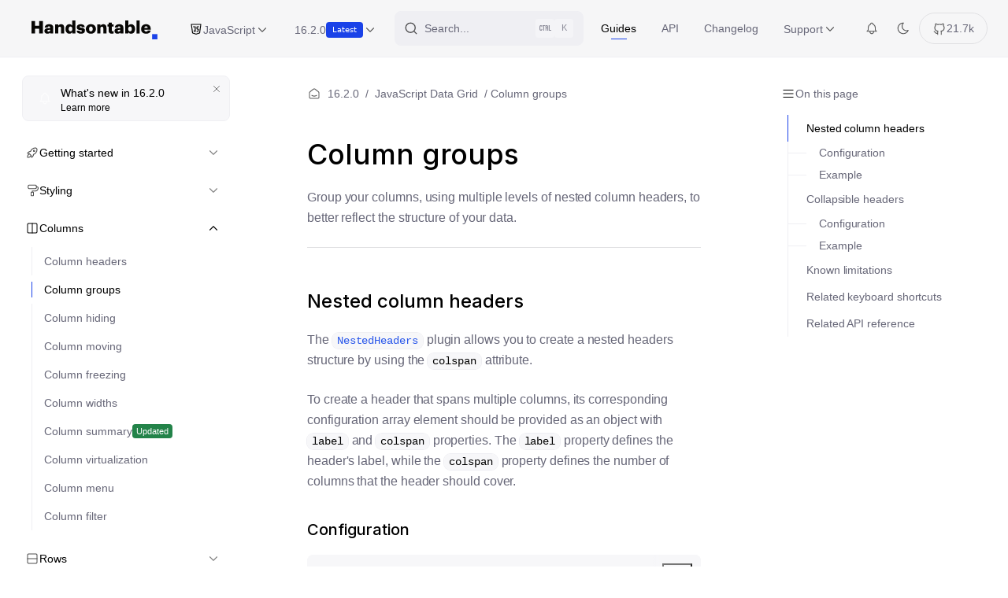

--- FILE ---
content_type: text/html; charset=UTF-8
request_url: https://handsontable.com/docs/javascript-data-grid/column-groups/
body_size: 12891
content:
<!DOCTYPE html>
<html lang="en-US">
<head>
  
  <meta charset="utf-8">
  <title>Column groups - JavaScript Data Grid | Handsontable</title>
  <meta name="generator" content="VuePress 1.9.10">
  <link rel="icon" media="(prefers-color-scheme: light)" href="https://handsontable.com/docs/img/favicon.png">
    <link rel="icon" media="(prefers-color-scheme: dark)" href="https://handsontable.com/docs/img/favicon-dark.png">
    <link rel="preload" href="https://handsontable.com/docs/data/common.json" as="fetch" crossorigin="">
    <script>const DOCS_VERSION = '16.2';</script>
    <script>
      window.sentryOnLoad = function () {
        Sentry.init({
          beforeSend(event, hint) {
            const error = hint.originalException;
            if (error) {
              if (error.cause?.handsontable) {
                return null;
              }
              if (error.message.match(/ColumnSummary plugin: cell at/i)) {
                return null;
              }
            }
            return event;
          },
          environment: 'production',
          tracesSampleRate: 0,
          profilesSampleRate: 0,
          replaysSessionSampleRate: 0,
          replaysOnErrorSampleRate: 0.2,
          integrations: [
            // If you use a bundle with performance monitoring enabled, add the BrowserTracing integration
            new Sentry.BrowserTracing(),
            // If you use a bundle with session replay enabled, add the SessionReplay integration
            new Sentry.Replay({
              maskAllText: false,
              blockAllMedia: false,
            }),   
          ],
        });
      };
    </script>
    <script id="Sentry.io" src="https://js.sentry-cdn.com/611b4dbe630c4a434fe1367b98ba3644.min.js" crossorigin="anonymous" defer="true"></script>
    <script id="Cookiebot" src="https://consent.cookiebot.com/uc.js" data-cbid="ef171f1d-a288-433f-b680-3cdbdebd5646" defer="true"></script>
    <script id="Headwayapp" src="https://cdn.headwayapp.co/widget.js" defer="true"></script>
    <script>
      (function(w, d) {
        const colorScheme = localStorage.getItem('handsontable/docs::color-scheme');
        const systemPrefersDark = w.matchMedia && w.matchMedia('(prefers-color-scheme: dark)').matches;
        const preferredScheme = colorScheme ? colorScheme : (systemPrefersDark ? 'dark' : 'light');

        if (preferredScheme === 'dark') {
          d.documentElement.classList.add('theme-dark');
          d.documentElement.setAttribute('data-theme', 'dark');
        }

        w.SELECTED_COLOR_SCHEME = preferredScheme;
      }(window, document));
    </script>
    <script id="vwoCode">window._vwo_code || (function() {
var account_id=1134117,
version=2.1,
settings_tolerance=2000,
hide_element='body',
hide_element_style = 'opacity:0 !important;filter:alpha(opacity=0) !important;background:none !important;transition:none !important;',
/* DO NOT EDIT BELOW THIS LINE */
f=false,w=window,d=document,v=d.querySelector('#vwoCode'),cK='_vwo_'+account_id+'_settings',cc={};try{var c=JSON.parse(localStorage.getItem('_vwo_'+account_id+'_config'));cc=c&&typeof c==='object'?c:{}}catch(e){}var stT=cc.stT==='session'?w.sessionStorage:w.localStorage;code={nonce:v&&v.nonce,library_tolerance:function(){return typeof library_tolerance!=='undefined'?library_tolerance:undefined},settings_tolerance:function(){return cc.sT||settings_tolerance},hide_element_style:function(){return'{'+(cc.hES||hide_element_style)+'}'},hide_element:function(){if(performance.getEntriesByName('first-contentful-paint')[0]){return''}return typeof cc.hE==='string'?cc.hE:hide_element},getVersion:function(){return version},finish:function(e){if(!f){f=true;var t=d.getElementById('_vis_opt_path_hides');if(t)t.parentNode.removeChild(t);if(e)(new Image).src='https://dev.visualwebsiteoptimizer.com/ee.gif?a='+account_id+e}},finished:function(){return f},addScript:function(e){var t=d.createElement('script');t.type='text/javascript';if(e.src){t.src=e.src}else{t.text=e.text}v&&t.setAttribute('nonce',v.nonce);d.getElementsByTagName('head')[0].appendChild(t)},load:function(e,t){var n=this.getSettings(),i=d.createElement('script'),r=this;t=t||{};if(n){i.textContent=n;d.getElementsByTagName('head')[0].appendChild(i);if(!w.VWO||VWO.caE){stT.removeItem(cK);r.load(e)}}else{var o=new XMLHttpRequest;o.open('GET',e,true);o.withCredentials=!t.dSC;o.responseType=t.responseType||'text';o.onload=function(){if(t.onloadCb){return t.onloadCb(o,e)}if(o.status===200||o.status===304){_vwo_code.addScript({text:o.responseText})}else{_vwo_code.finish('&e=loading_failure:'+e)}};o.onerror=function(){if(t.onerrorCb){return t.onerrorCb(e)}_vwo_code.finish('&e=loading_failure:'+e)};o.send()}},getSettings:function(){try{var e=stT.getItem(cK);if(!e){return}e=JSON.parse(e);if(Date.now()>e.e){stT.removeItem(cK);return}return e.s}catch(e){return}},init:function(){if(d.URL.indexOf('__vwo_disable__')>-1)return;var e=this.settings_tolerance();w._vwo_settings_timer=setTimeout(function(){_vwo_code.finish();stT.removeItem(cK)},e);var t;if(this.hide_element()!=='body'){t=d.createElement('style');var n=this.hide_element(),i=n?n+this.hide_element_style():'',r=d.getElementsByTagName('head')[0];t.setAttribute('id','_vis_opt_path_hides');v&&t.setAttribute('nonce',v.nonce);t.setAttribute('type','text/css');if(t.styleSheet)t.styleSheet.cssText=i;else t.appendChild(d.createTextNode(i));r.appendChild(t)}else{t=d.getElementsByTagName('head')[0];var i=d.createElement('div');i.style.cssText='z-index: 2147483647 !important;position: fixed !important;left: 0 !important;top: 0 !important;width: 100% !important;height: 100% !important;background: white !important;display: block !important;';i.setAttribute('id','_vis_opt_path_hides');i.classList.add('_vis_hide_layer');t.parentNode.insertBefore(i,t.nextSibling)}var o=window._vis_opt_url||d.URL,s='https://dev.visualwebsiteoptimizer.com/j.php?a='+account_id+'&u='+encodeURIComponent(o)+'&vn='+version;if(w.location.search.indexOf('_vwo_xhr')!==-1){this.addScript({src:s})}else{this.load(s+'&x=true')}}};w._vwo_code=code;code.init();})();</script>
    <script>window.VWO = window.VWO || [];
      window.VWO.init = window.VWO.init || function (state) {
        window.VWO.consentState = state;
      };
      var category = 'marketing'; // Define the consent category required to allow VWO tracking.
      function updateConsent() {
        var cb = window.Cookiebot;
        var consents = cb && cb.consent;
        if (!consents || !consents.stamp) {
          return window.VWO.init(2);
        }
        return window.VWO.init(consents[category] ? 1 : 3);
      }
      ['CookiebotOnConsentReady', 'CookiebotOnAccept', 'CookiebotOnDecline']
        .forEach(function (event) {
          window.addEventListener(event, updateConsent);
        });</script>
    <script>
      (function(w,d,s,l,i){w[l]=w[l]||[];w[l].push({'gtm.start':
        new Date().getTime(),event:'gtm.js'});var f=d.getElementsByTagName(s)[0],
        j=d.createElement(s),dl=l!='dataLayer'?'&l='+l:'';j.async=true;j.src=
        '//www.googletagmanager.com/gtm.js?id='+i+dl;f.parentNode.insertBefore(j,f);
      })(window,document,'script','dataLayer','GTM-55L5D3');
    </script>
    <script>
      (function(h,o,t,j,a,r){
        window.addEventListener('DOMContentLoaded', function(){
          if(h.innerWidth > 600){
            h.hj=h.hj||function(){(h.hj.q=h.hj.q||[]).push(arguments)};
            h._hjSettings={hjid:329042,hjsv:6};
            a=o.getElementsByTagName('head')[0];
            r=o.createElement('script');r.async=1;
            r.src=t+h._hjSettings.hjid+j+h._hjSettings.hjsv;
            a.appendChild(r);
          }
        });
      })(window,document,'https://static.hotjar.com/c/hotjar-','.js?sv=');
      </script>
  <meta name="description" content="Group your columns, using multiple levels of nested column headers, to better reflect the structure of your data.">
    <meta name="og:url" content="https://handsontable.com/docs/javascript-data-grid/column-groups/">
    <meta name="og:type" content="website">
    <meta name="og:title" content="Column groups">
    <meta name="og:description" content="Group your columns, using multiple levels of nested column headers, to better reflect the structure of your data.">
    <meta name="og:image" content="https://handsontable.com/docs/img/handsontable-docs-cover.png">
    <meta name="viewport" content="width=device-width, initial-scale=1">
  <link href="https://handsontable.com/docs/javascript-data-grid/column-groups/" rel="canonical" />
  <link rel="preload" href="/docs/assets/css/0.styles.716ee155.css" as="style"><link rel="preload" href="/docs/assets/js/app.691d9a5a.js" as="script"><link rel="preload" href="/docs/assets/js/4.7b3c7ca2.js" as="script"><link rel="preload" href="/docs/assets/js/3.7187f355.js" as="script"><link rel="preload" href="/docs/assets/js/2.46bc22e0.js" as="script"><link rel="preload" href="/docs/assets/js/325.0e863c57.js" as="script"><link rel="preload" href="/docs/assets/js/38.d63f7ee8.js" as="script">
  <link rel="stylesheet" href="/docs/assets/css/0.styles.716ee155.css">
</head>
<body>
<!-- Google Tag Manager -->
<noscript>
  <iframe src="//www.googletagmanager.com/ns.html?id=GTM-55L5D3"
          height="0" width="0" style="display:none;visibility:hidden"></iframe>
</noscript>
<div id="app" data-server-rendered="true"><div class="layout-container"><script type="application/ld+json">{
    "@context": "https://schema.org/",
    "@type": "WebPage",
    "name": "Column groups - JavaScript Data Grid  Handsontable",
    "headline": "Column groups - JavaScript Data Grid  Handsontable",
    "description": "Group your columns, using multiple levels of nested column headers, to better reflect the structure of your data.",
    "url": "https://handsontable.com/docs/javascript-data-grid/column-groups/",
    "mainEntityOfPage": {
        "@type": "TechArticle",
        "@id": "https://handsontable.com/docs/javascript-data-grid/column-groups/"
    },
    "keywords": [
        "nested headers",
        "nestedHeaders",
        "collapsing columns",
        "colspan"
    ],
    "primaryImageOfPage": {
        "@type": "ImageObject",
        "url": "https://handsontable.com/docs/img/handsontable-docs-cover.png"
    },
    "image": {
        "@type": "ImageObject",
        "url": "https://handsontable.com/docs/img/handsontable-docs-cover.png"
    },
    "author": {
        "@context": "https://schema.org/",
        "@type": "Organization",
        "name": "Handsontable Team",
        "url": "https://handsontable.com",
        "sameAs": [
            "https://twitter.com/handsontable",
            "https://www.linkedin.com/company/handsontable"
        ]
    },
    "publisher": {
        "@type": "Organization",
        "name": "Handsontable",
        "url": "https://handsontable.com",
        "alternateName": "Handsontable",
        "sameAs": [
            "https://twitter.com/handsontable",
            "https://www.linkedin.com/company/handsontable"
        ]
    },
    "dateModified": "2025-12-18T14:39:56.947Z",
    "lastReviewed": "2025-12-18T14:39:56.947Z",
    "copyrightHolder": {
        "@context": "https://schema.org/",
        "@type": "Organization",
        "name": "Handsontable",
        "url": "https://handsontable.com",
        "logo": {
            "@type": "ImageObject",
            "url": "https://handsontable.com/docs/img/handsontable-docs-cover.png"
        }
    },
    "copyrightYear": "2025"
}</script> <div class="theme-container"><header class="navbar"><div class="navbar-wrapper"><a href="/" aria-label="Handsontable Main Page" class="home-link"><i class="Logo"></i> <!----></a> <div class="top-bar"><div class="top-bar_left"><div class="framework-and-version"><nav class="nav-frameworks nav-links"><i class="ico i-javascript"></i> <nav class="nav-item"><div class="dropdown-wrapper"><button type="button" aria-label="JavaScript" class="dropdown-title"><span class="title">JavaScript</span> <i class="ico i-arrow down"></i></button> <ul class="nav-dropdown" style="display:none;"><li class="dropdown-item"><!----> <a href="/docs/16.2/javascript-data-grid/" target="_self" class="nav-link external"><i class="ico i-javascript"></i>JavaScript
   <!----></a></li><li class="dropdown-item"><!----> <a href="/docs/16.2/react-data-grid/" target="_self" class="nav-link external"><i class="ico i-react"></i>React
   <!----></a></li><li class="dropdown-item"><!----> <a href="/docs/16.2/angular-data-grid/" target="_self" class="nav-link external"><i class="ico i-angular"></i>Angular
   <!----></a></li></ul></div></nav></nav> <nav class="nav-versions nav-links"><nav class="nav-item"><div class="dropdown-wrapper"><button type="button" aria-label="16.2" class="dropdown-title"><span class="title">16.2</span> <i class="ico i-arrow down"></i></button> <ul class="nav-dropdown" style="display:none;"></ul></div></nav></nav></div></div> <div id="algolia-search"></div> <div class="menu"><nav class="nav-links"><div class="nav-item"><a href="/docs/javascript-data-grid/" class="nav-link router-link-active">
  Guides
</a></div> <div class="nav-item"><a href="/docs/javascript-data-grid/api/" class="nav-link">
  API
</a></div> <div class="nav-item changelog"><a href="/docs/javascript-data-grid/changelog/" class="nav-link">
  Changelog
</a></div></nav> <nav class="nav-links"><div class="nav-item"><div class="dropdown-wrapper"><button type="button" aria-label="Support" class="dropdown-title"><span class="title">Support</span> <i class="ico i-arrow down"></i></button> <ul class="nav-dropdown" style="display:none;"><li class="dropdown-item"><!----> <a href="https://forum.handsontable.com" target="_blank" rel="noopener noreferrer" class="nav-link external"><!---->Developers Forum
   <span><svg xmlns="http://www.w3.org/2000/svg" aria-hidden="true" focusable="false" x="0px" y="0px" viewBox="0 0 100 100" width="15" height="15" class="icon outbound"><path fill="currentColor" d="M18.8,85.1h56l0,0c2.2,0,4-1.8,4-4v-32h-8v28h-48v-48h28v-8h-32l0,0c-2.2,0-4,1.8-4,4v56C14.8,83.3,16.6,85.1,18.8,85.1z"></path> <polygon fill="currentColor" points="45.7,48.7 51.3,54.3 77.2,28.5 77.2,37.2 85.2,37.2 85.2,14.9 62.8,14.9 62.8,22.9 71.5,22.9"></polygon></svg> <span class="sr-only">(opens new window)</span></span></a></li><li class="dropdown-item"><!----> <a href="https://github.com/handsontable/handsontable/discussions" target="_blank" rel="noopener noreferrer" class="nav-link external"><!---->GitHub Discussions
   <span><svg xmlns="http://www.w3.org/2000/svg" aria-hidden="true" focusable="false" x="0px" y="0px" viewBox="0 0 100 100" width="15" height="15" class="icon outbound"><path fill="currentColor" d="M18.8,85.1h56l0,0c2.2,0,4-1.8,4-4v-32h-8v28h-48v-48h28v-8h-32l0,0c-2.2,0-4,1.8-4,4v56C14.8,83.3,16.6,85.1,18.8,85.1z"></path> <polygon fill="currentColor" points="45.7,48.7 51.3,54.3 77.2,28.5 77.2,37.2 85.2,37.2 85.2,14.9 62.8,14.9 62.8,22.9 71.5,22.9"></polygon></svg> <span class="sr-only">(opens new window)</span></span></a></li><li class="dropdown-item"><!----> <a href="https://stackoverflow.com/tags/handsontable" target="_blank" rel="noopener noreferrer" class="nav-link external"><!---->StackOverflow
   <span><svg xmlns="http://www.w3.org/2000/svg" aria-hidden="true" focusable="false" x="0px" y="0px" viewBox="0 0 100 100" width="15" height="15" class="icon outbound"><path fill="currentColor" d="M18.8,85.1h56l0,0c2.2,0,4-1.8,4-4v-32h-8v28h-48v-48h28v-8h-32l0,0c-2.2,0-4,1.8-4,4v56C14.8,83.3,16.6,85.1,18.8,85.1z"></path> <polygon fill="currentColor" points="45.7,48.7 51.3,54.3 77.2,28.5 77.2,37.2 85.2,37.2 85.2,14.9 62.8,14.9 62.8,22.9 71.5,22.9"></polygon></svg> <span class="sr-only">(opens new window)</span></span></a></li><li class="dropdown-item"><!----> <a href="https://handsontable.com/contact?category=technical_support" target="_blank" rel="noopener noreferrer" class="nav-link external"><!---->Contact support
   <span><svg xmlns="http://www.w3.org/2000/svg" aria-hidden="true" focusable="false" x="0px" y="0px" viewBox="0 0 100 100" width="15" height="15" class="icon outbound"><path fill="currentColor" d="M18.8,85.1h56l0,0c2.2,0,4-1.8,4-4v-32h-8v28h-48v-48h28v-8h-32l0,0c-2.2,0-4,1.8-4,4v56C14.8,83.3,16.6,85.1,18.8,85.1z"></path> <polygon fill="currentColor" points="45.7,48.7 51.3,54.3 77.2,28.5 77.2,37.2 85.2,37.2 85.2,14.9 62.8,14.9 62.8,22.9 71.5,22.9"></polygon></svg> <span class="sr-only">(opens new window)</span></span></a></li></ul></div></div></nav> <nav class="icons-nav"><span class="news"><i class="ico i-bell"></i></span> <label id="switch" class="dark-mode"><span class="inner" style="display:none;"><input type="checkbox"> <span aria-label="Light mode" style="display:none;"><i class="ico i-dm-dark"></i></span> <span aria-label="Dark mode" style="display:;"><i class="ico i-dm-light"></i></span></span></label> <a href="https://github.com/handsontable/handsontable" target="_blank" class="github-stars"><i class="ico i-github"></i> <!----></a> <button id="mobileSearch" aria-label="Search" class="menuButton"><i class="ico i-search"></i></button> <button aria-label="Menu button" class="menuButton"><i class="ico i-menu"></i> <i class="ico i-close"></i></button></nav></div></div></div></header> <div class="sidebar-mask"></div> <aside class="sidebar"><!---->  <div class="sidebar-nav"><div class="mobile-nav"><nav class="nav-frameworks nav-links"><i class="ico i-javascript"></i> <nav class="nav-item"><div class="dropdown-wrapper"><button type="button" aria-label="JavaScript" class="dropdown-title"><span class="title">JavaScript</span> <i class="ico i-arrow down"></i></button> <ul class="nav-dropdown" style="display:none;"><li class="dropdown-item"><!----> <a href="/docs/16.2/javascript-data-grid/" target="_self" class="nav-link external"><i class="ico i-javascript"></i>JavaScript
   <!----></a></li><li class="dropdown-item"><!----> <a href="/docs/16.2/react-data-grid/" target="_self" class="nav-link external"><i class="ico i-react"></i>React
   <!----></a></li><li class="dropdown-item"><!----> <a href="/docs/16.2/angular-data-grid/" target="_self" class="nav-link external"><i class="ico i-angular"></i>Angular
   <!----></a></li></ul></div></nav></nav> <nav class="nav-links"><div class="nav-item"><a href="/docs/javascript-data-grid/" class="nav-link router-link-active">
  Guides
</a></div> <div class="nav-item"><a href="/docs/javascript-data-grid/api/" class="nav-link">
  API
</a></div> <div class="nav-item changelog"><a href="/docs/javascript-data-grid/changelog/" class="nav-link">
  Changelog
</a></div></nav></div> <ul class="sidebar-links"><li><section class="sidebar-group collapsable depth-0"><p tabindex="0" role="button" class="sidebar-heading"><i class="ico v-3d811caf"></i> <span>Getting started</span> <i class="ico i-arrow right"></i></p> <ul class="sidebar-links d-none sidebar-group-items"><li><a href="/docs/javascript-data-grid/" aria-current="page" class="sidebar-link">Introduction</a></li><li><a href="/docs/javascript-data-grid/demo/" class="sidebar-link">Demo</a></li><li><a href="/docs/javascript-data-grid/installation/" class="sidebar-link">Installation</a></li><li><a href="/docs/javascript-data-grid/binding-to-data/" class="sidebar-link">Binding to data</a></li><li><a href="/docs/javascript-data-grid/saving-data/" class="sidebar-link">Saving data</a></li><li><a href="/docs/javascript-data-grid/configuration-options/" class="sidebar-link">Configuration options</a></li><li><a href="/docs/javascript-data-grid/grid-size/" class="sidebar-link">Grid size</a></li><li><a href="/docs/javascript-data-grid/events-and-hooks/" class="sidebar-link">Events and hooks</a></li><li><a href="/docs/javascript-data-grid/license-key/" class="sidebar-link">License key</a></li></ul></section></li><li><section class="sidebar-group collapsable depth-0"><p tabindex="0" role="button" class="sidebar-heading"><i class="ico v-029029c3"></i> <span>Styling</span> <i class="ico i-arrow right"></i></p> <ul class="sidebar-links d-none sidebar-group-items"><li><a href="/docs/javascript-data-grid/themes/" class="sidebar-link">Themes<span class="tag-updated">Updated</span></a></li><li><a href="/docs/javascript-data-grid/handsontable-design-system/" class="sidebar-link">Design System</a></li><li><a href="/docs/javascript-data-grid/theme-customization/" class="sidebar-link">Theme Customization<span class="tag-updated">Updated</span></a></li><li><a href="/docs/javascript-data-grid/legacy-style/" class="sidebar-link">Legacy Style</a></li></ul></section></li><li><section class="sidebar-group collapsable open depth-0"><p tabindex="0" role="button" class="sidebar-heading"><i class="ico v-5e6bf2de"></i> <span>Columns</span> <i class="ico i-arrow down"></i></p> <ul class="sidebar-links sidebar-group-items"><li><a href="/docs/javascript-data-grid/column-header/" class="sidebar-link">Column headers</a></li><li><a href="/docs/javascript-data-grid/column-groups/" aria-current="page" class="active sidebar-link">Column groups</a></li><li><a href="/docs/javascript-data-grid/column-hiding/" class="sidebar-link">Column hiding</a></li><li><a href="/docs/javascript-data-grid/column-moving/" class="sidebar-link">Column moving</a></li><li><a href="/docs/javascript-data-grid/column-freezing/" class="sidebar-link">Column freezing</a></li><li><a href="/docs/javascript-data-grid/column-width/" class="sidebar-link">Column widths</a></li><li><a href="/docs/javascript-data-grid/column-summary/" class="sidebar-link">Column summary<span class="tag-updated">Updated</span></a></li><li><a href="/docs/javascript-data-grid/column-virtualization/" class="sidebar-link">Column virtualization</a></li><li><a href="/docs/javascript-data-grid/column-menu/" class="sidebar-link">Column menu</a></li><li><a href="/docs/javascript-data-grid/column-filter/" class="sidebar-link">Column filter</a></li></ul></section></li><li><section class="sidebar-group collapsable depth-0"><p tabindex="0" role="button" class="sidebar-heading"><i class="ico v-5c42e7f6"></i> <span>Rows</span> <i class="ico i-arrow right"></i></p> <ul class="sidebar-links d-none sidebar-group-items"><li><a href="/docs/javascript-data-grid/row-header/" class="sidebar-link">Row headers</a></li><li><a href="/docs/javascript-data-grid/row-parent-child/" class="sidebar-link">Row parent-child</a></li><li><a href="/docs/javascript-data-grid/row-hiding/" class="sidebar-link">Row hiding</a></li><li><a href="/docs/javascript-data-grid/row-moving/" class="sidebar-link">Row moving</a></li><li><a href="/docs/javascript-data-grid/row-freezing/" class="sidebar-link">Row freezing</a></li><li><a href="/docs/javascript-data-grid/row-height/" class="sidebar-link">Row heights</a></li><li><a href="/docs/javascript-data-grid/row-virtualization/" class="sidebar-link">Row virtualization</a></li><li><a href="/docs/javascript-data-grid/rows-sorting/" class="sidebar-link">Rows sorting</a></li><li><a href="/docs/javascript-data-grid/rows-pagination/" class="sidebar-link">Rows pagination</a></li><li><a href="/docs/javascript-data-grid/row-trimming/" class="sidebar-link">Row trimming</a></li><li><a href="/docs/javascript-data-grid/row-prepopulating/" class="sidebar-link">Row pre-populating</a></li></ul></section></li><li><section class="sidebar-group collapsable depth-0"><p tabindex="0" role="button" class="sidebar-heading"><i class="ico v-04fc4d33"></i> <span>Cell features</span> <i class="ico i-arrow right"></i></p> <ul class="sidebar-links d-none sidebar-group-items"><li><a href="/docs/javascript-data-grid/basic-clipboard/" class="sidebar-link">Clipboard</a></li><li><a href="/docs/javascript-data-grid/selection/" class="sidebar-link">Selection</a></li><li><a href="/docs/javascript-data-grid/merge-cells/" class="sidebar-link">Merge cells</a></li><li><a href="/docs/javascript-data-grid/conditional-formatting/" class="sidebar-link">Conditional formatting</a></li><li><a href="/docs/javascript-data-grid/text-alignment/" class="sidebar-link">Text alignment</a></li><li><a href="/docs/javascript-data-grid/disabled-cells/" class="sidebar-link">Disabled cells</a></li><li><a href="/docs/javascript-data-grid/comments/" class="sidebar-link">Comments</a></li><li><a href="/docs/javascript-data-grid/autofill-values/" class="sidebar-link">Autofill values</a></li><li><a href="/docs/javascript-data-grid/formatting-cells/" class="sidebar-link">Formatting cells</a></li></ul></section></li><li><section class="sidebar-group collapsable depth-0"><p tabindex="0" role="button" class="sidebar-heading"><i class="ico v-f7a21ab6"></i> <span>Cell functions</span> <i class="ico i-arrow right"></i></p> <ul class="sidebar-links d-none sidebar-group-items"><li><a href="/docs/javascript-data-grid/cell-function/" class="sidebar-link">Cell functions</a></li><li><a href="/docs/javascript-data-grid/cell-renderer/" class="sidebar-link">Cell renderer</a></li><li><a href="/docs/javascript-data-grid/cell-editor/" class="sidebar-link">Cell editor</a></li><li><a href="/docs/javascript-data-grid/cell-validator/" class="sidebar-link">Cell validator</a></li></ul></section></li><li><section class="sidebar-group collapsable depth-0"><p tabindex="0" role="button" class="sidebar-heading"><i class="ico v-12d75036"></i> <span>Cell types</span> <i class="ico i-arrow right"></i></p> <ul class="sidebar-links d-none sidebar-group-items"><li><a href="/docs/javascript-data-grid/cell-type/" class="sidebar-link">Cell type</a></li><li><a href="/docs/javascript-data-grid/numeric-cell-type/" class="sidebar-link">Numeric cell type</a></li><li><a href="/docs/javascript-data-grid/date-cell-type/" class="sidebar-link">Date cell type</a></li><li><a href="/docs/javascript-data-grid/time-cell-type/" class="sidebar-link">Time cell type</a></li><li><a href="/docs/javascript-data-grid/checkbox-cell-type/" class="sidebar-link">Checkbox cell type</a></li><li><a href="/docs/javascript-data-grid/select-cell-type/" class="sidebar-link">Select cell type</a></li><li><a href="/docs/javascript-data-grid/dropdown-cell-type/" class="sidebar-link">Dropdown cell type</a></li><li><a href="/docs/javascript-data-grid/autocomplete-cell-type/" class="sidebar-link">Autocomplete cell type</a></li><li><a href="/docs/javascript-data-grid/password-cell-type/" class="sidebar-link">Password cell type</a></li><li><a href="/docs/javascript-data-grid/handsontable-cell-type/" class="sidebar-link">Handsontable cell type</a></li></ul></section></li><li><section class="sidebar-group collapsable depth-0"><p tabindex="0" role="button" class="sidebar-heading"><i class="ico v-811e5476"></i> <span>Formulas</span> <i class="ico i-arrow right"></i></p> <ul class="sidebar-links d-none sidebar-group-items"><li><a href="/docs/javascript-data-grid/formula-calculation/" class="sidebar-link">Formula calculation</a></li></ul></section></li><li><section class="sidebar-group collapsable depth-0"><p tabindex="0" role="button" class="sidebar-heading"><i class="ico v-5a6efe65"></i> <span>Navigation</span> <i class="ico i-arrow right"></i></p> <ul class="sidebar-links d-none sidebar-group-items"><li><a href="/docs/javascript-data-grid/keyboard-shortcuts/" class="sidebar-link">Keyboard shortcuts</a></li><li><a href="/docs/javascript-data-grid/custom-shortcuts/" class="sidebar-link">Custom shortcuts</a></li><li><a href="/docs/javascript-data-grid/focus-scopes/" class="sidebar-link">Focus scopes<span class="tag-new">New</span></a></li><li><a href="/docs/javascript-data-grid/searching-values/" class="sidebar-link">Searching values</a></li></ul></section></li><li><section class="sidebar-group collapsable depth-0"><p tabindex="0" role="button" class="sidebar-heading"><i class="ico v-1110acc7"></i> <span>Accessibility</span> <i class="ico i-arrow right"></i></p> <ul class="sidebar-links d-none sidebar-group-items"><li><a href="/docs/javascript-data-grid/accessibility/" class="sidebar-link">Accessibility</a></li></ul></section></li><li><section class="sidebar-group collapsable depth-0"><p tabindex="0" role="button" class="sidebar-heading"><i class="ico v-18763746"></i> <span>Accessories and menus</span> <i class="ico i-arrow right"></i></p> <ul class="sidebar-links d-none sidebar-group-items"><li><a href="/docs/javascript-data-grid/context-menu/" class="sidebar-link">Context menu</a></li><li><a href="/docs/javascript-data-grid/undo-redo/" class="sidebar-link">Undo and redo</a></li><li><a href="/docs/javascript-data-grid/icon-pack/" class="sidebar-link">Icon pack</a></li><li><a href="/docs/javascript-data-grid/export-to-csv/" class="sidebar-link">Export to CSV</a></li><li><a href="/docs/javascript-data-grid/empty-data-state/" class="sidebar-link">Empty Data State<span class="tag-new">New</span></a></li></ul></section></li><li><section class="sidebar-group collapsable depth-0"><p tabindex="0" role="button" class="sidebar-heading"><i class="ico v-628d7065"></i> <span>Dialog</span> <i class="ico i-arrow right"></i></p> <ul class="sidebar-links d-none sidebar-group-items"><li><a href="/docs/javascript-data-grid/dialog/" class="sidebar-link">Dialog<span class="tag-updated">Updated</span></a></li><li><a href="/docs/javascript-data-grid/loading/" class="sidebar-link">Loading</a></li></ul></section></li><li><section class="sidebar-group collapsable depth-0"><p tabindex="0" role="button" class="sidebar-heading"><i class="ico v-69214965"></i> <span>Internationalization</span> <i class="ico i-arrow right"></i></p> <ul class="sidebar-links d-none sidebar-group-items"><li><a href="/docs/javascript-data-grid/language/" class="sidebar-link">Language</a></li><li><a href="/docs/javascript-data-grid/locale/" class="sidebar-link">Locale</a></li><li><a href="/docs/javascript-data-grid/layout-direction/" class="sidebar-link">Layout direction</a></li><li><a href="/docs/javascript-data-grid/ime-support/" class="sidebar-link">IME support<span class="tag-updated">Updated</span></a></li></ul></section></li><li><section class="sidebar-group collapsable depth-0"><p tabindex="0" role="button" class="sidebar-heading"><i class="ico v-ed097276"></i> <span>Integrate with Vue 2</span> <i class="ico i-arrow right"></i></p> <ul class="sidebar-links d-none sidebar-group-items"><li><a href="/docs/javascript-data-grid/vue-installation/" class="sidebar-link">Installation in Vue 2</a></li><li><a href="/docs/javascript-data-grid/vue-basic-example/" class="sidebar-link">Basic example in Vue 2</a></li><li><a href="/docs/javascript-data-grid/vue-modules/" class="sidebar-link">Modules in Vue 2</a></li><li><a href="/docs/javascript-data-grid/vue-hot-column/" class="sidebar-link">Using the HotColumn component in Vue 2</a></li><li><a href="/docs/javascript-data-grid/vue-setting-up-a-translation/" class="sidebar-link">Setting up a translation in Vue 2</a></li><li><a href="/docs/javascript-data-grid/vue-custom-id-class-style/" class="sidebar-link">Custom ID, Class and other attributes in Vue 2</a></li><li><a href="/docs/javascript-data-grid/vue-custom-context-menu-example/" class="sidebar-link">Custom context menu in Vue 2</a></li><li><a href="/docs/javascript-data-grid/vue-custom-editor-example/" class="sidebar-link">Custom editor in Vue 2</a></li><li><a href="/docs/javascript-data-grid/vue-custom-renderer-example/" class="sidebar-link">Custom renderer in Vue 2</a></li><li><a href="/docs/javascript-data-grid/vue-language-change-example/" class="sidebar-link">Language change in Vue 2</a></li><li><a href="/docs/javascript-data-grid/vue-vuex-example/" class="sidebar-link">Vuex example in Vue 2</a></li><li><a href="/docs/javascript-data-grid/vue-hot-reference/" class="sidebar-link">Referencing the Handsontable instance in Vue 2</a></li></ul></section></li><li><section class="sidebar-group collapsable depth-0"><p tabindex="0" role="button" class="sidebar-heading"><i class="ico v-0cb42003"></i> <span>Integrate with Vue 3</span> <i class="ico i-arrow right"></i></p> <ul class="sidebar-links d-none sidebar-group-items"><li><a href="/docs/javascript-data-grid/vue3-installation/" class="sidebar-link">Installation in Vue 3</a></li><li><a href="/docs/javascript-data-grid/vue3-basic-example/" class="sidebar-link">Basic example in Vue 3</a></li><li><a href="/docs/javascript-data-grid/vue3-modules/" class="sidebar-link">Modules in Vue 3</a></li><li><a href="/docs/javascript-data-grid/vue3-hot-column/" class="sidebar-link">Using the HotColumn component in Vue 3</a></li><li><a href="/docs/javascript-data-grid/vue3-setting-up-a-translation/" class="sidebar-link">Setting up a translation in Vue 3</a></li><li><a href="/docs/javascript-data-grid/vue3-custom-id-class-style/" class="sidebar-link">Custom ID, Class and other attributes in Vue 3</a></li><li><a href="/docs/javascript-data-grid/vue3-custom-context-menu-example/" class="sidebar-link">Custom context menu in Vue 3</a></li><li><a href="/docs/javascript-data-grid/vue3-custom-editor-example/" class="sidebar-link">Custom editor in Vue 3</a></li><li><a href="/docs/javascript-data-grid/vue3-custom-renderer-example/" class="sidebar-link">Custom renderer in Vue 3</a></li><li><a href="/docs/javascript-data-grid/vue3-language-change-example/" class="sidebar-link">Language change in Vue 3</a></li><li><a href="/docs/javascript-data-grid/vue3-vuex-example/" class="sidebar-link">Vuex in Vue 3</a></li><li><a href="/docs/javascript-data-grid/vue3-hot-reference/" class="sidebar-link">Referencing the Handsontable instance in Vue 3</a></li></ul></section></li><li><section class="sidebar-group collapsable depth-0"><p tabindex="0" role="button" class="sidebar-heading"><i class="ico v-786864e5"></i> <span>Tools and building</span> <i class="ico i-arrow right"></i></p> <ul class="sidebar-links d-none sidebar-group-items"><li><a href="/docs/javascript-data-grid/packages/" class="sidebar-link">Packages</a></li><li><a href="/docs/javascript-data-grid/modules/" class="sidebar-link">Modules</a></li><li><a href="/docs/javascript-data-grid/custom-plugins/" class="sidebar-link">Custom plugins</a></li><li><a href="/docs/javascript-data-grid/custom-builds/" class="sidebar-link">Custom builds</a></li><li><a href="/docs/javascript-data-grid/testing/" class="sidebar-link">Testing</a></li></ul></section></li><li><section class="sidebar-group collapsable depth-0"><p tabindex="0" role="button" class="sidebar-heading"><i class="ico v-17c10e85"></i> <span>Optimization</span> <i class="ico i-arrow right"></i></p> <ul class="sidebar-links d-none sidebar-group-items"><li><a href="/docs/javascript-data-grid/batch-operations/" class="sidebar-link">Batch operations</a></li><li><a href="/docs/javascript-data-grid/performance/" class="sidebar-link">Performance</a></li><li><a href="/docs/javascript-data-grid/bundle-size/" class="sidebar-link">Bundle size</a></li></ul></section></li><li><section class="sidebar-group collapsable depth-0"><p tabindex="0" role="button" class="sidebar-heading"><i class="ico v-6e40b0b6"></i> <span>Security</span> <i class="ico i-arrow right"></i></p> <ul class="sidebar-links d-none sidebar-group-items"><li><a href="/docs/javascript-data-grid/security/" class="sidebar-link">Security</a></li></ul></section></li><li><section class="sidebar-group collapsable depth-0"><p tabindex="0" role="button" class="sidebar-heading"><i class="ico v-23ef33b9"></i> <span>Technical specification</span> <i class="ico i-arrow right"></i></p> <ul class="sidebar-links d-none sidebar-group-items"><li><a href="/docs/javascript-data-grid/supported-browsers/" class="sidebar-link">Supported browsers</a></li><li><a href="/docs/javascript-data-grid/software-license/" class="sidebar-link">Software license</a></li><li><a href="/docs/javascript-data-grid/third-party-licenses/" class="sidebar-link">Third-party licenses</a></li><li><a href="/docs/javascript-data-grid/documentation-license/" class="sidebar-link">Documentation license</a></li></ul></section></li><li><section class="sidebar-group collapsable depth-0"><p tabindex="0" role="button" class="sidebar-heading"><i class="ico v-00e59586"></i> <span>Upgrade and migration</span> <i class="ico i-arrow right"></i></p> <ul class="sidebar-links d-none sidebar-group-items"><li><a href="/docs/javascript-data-grid/changelog/" class="sidebar-link">Changelog</a></li><li><a href="/docs/javascript-data-grid/versioning-policy/" class="sidebar-link">Versioning policy</a></li><li><a href="/docs/javascript-data-grid/deprecation-policy/" class="sidebar-link">Deprecation policy</a></li><li><a href="/docs/javascript-data-grid/long-term-support/" class="sidebar-link">Long Term Support (LTS)</a></li><li><a href="/docs/javascript-data-grid/migration-from-16.0-to-16.1/" class="sidebar-link">Migrating from 16.0 to 16.1</a></li><li><a href="/docs/javascript-data-grid/migration-from-15.3-to-16.0/" class="sidebar-link">Migrating from 15.3 to 16.0</a></li><li><a href="/docs/javascript-data-grid/migration-from-14.6-to-15.0/" class="sidebar-link">Migrating from 14.6 to 15.0</a></li><li><a href="/docs/javascript-data-grid/migration-from-13.1-to-14.0/" class="sidebar-link">Migrating from 13.1 to 14.0</a></li><li><a href="/docs/javascript-data-grid/migration-from-12.4-to-13.0/" class="sidebar-link">Migrating from 12.4 to 13.0</a></li><li><a href="/docs/javascript-data-grid/migration-from-11.1-to-12.0/" class="sidebar-link">Migrating from 11.1 to 12.0</a></li><li><a href="/docs/javascript-data-grid/migration-from-10.0-to-11.0/" class="sidebar-link">Migrating from 10.0 to 11.0</a></li><li><a href="/docs/javascript-data-grid/migration-from-9.0-to-10.0/" class="sidebar-link">Migrating from 9.0 to 10.0</a></li><li><a href="/docs/javascript-data-grid/migration-from-8.4-to-9.0/" class="sidebar-link">Migrating from 8.4 to 9.0</a></li><li><a href="/docs/javascript-data-grid/migration-from-7.4-to-8.0/" class="sidebar-link">Migrate from 7.4 to 8.0</a></li></ul></section></li></ul></div> </aside> <main class="page"><div class="breadcrumbs"><a href="https://handsontable.com/docs/javascript-data-grid/"><i class="ico i-home"></i> <span> <span></span>JavaScript Data Grid</span></a> <a href="https://handsontable.com/docs/javascript-data-grid/column-groups"><span>Column groups</span></a></div> <div class="theme-default-content content__default"><h1 id="column-groups"><a href="#column-groups" class="header-link"><span class="header-framework">JavaScript Data Grid</span>Column groups</a></h1> <p>Group your columns, using multiple levels of nested column headers, to better reflect the structure of your data.</p> <p></p><div class="table-of-contents"><div class="toc-container-header"><i class="ico i-toc"></i>On this page</div><ul><li><a href="#nested-column-headers">Nested column headers</a><ul><li><a href="#configuration">Configuration</a></li><li><a href="#example">Example</a></li></ul></li><li><a href="#collapsible-headers">Collapsible headers</a><ul><li><a href="#configuration-2">Configuration</a></li><li><a href="#example-2">Example</a></li></ul></li><li><a href="#known-limitations">Known limitations</a></li><li><a href="#related-keyboard-shortcuts">Related keyboard shortcuts</a></li><li><a href="#related-api-reference">Related API reference</a></li></ul></div><p></p> <h2 id="nested-column-headers"><a href="#nested-column-headers" class="header-link">Nested column headers</a></h2> <p>The <a href="/docs/javascript-data-grid/api/nested-headers/"><code>NestedHeaders</code></a> plugin allows you to create a nested headers structure by using the <code>colspan</code> attribute.</p> <p>To create a header that spans multiple columns, its corresponding configuration array element should be provided as an object with <code>label</code> and <code>colspan</code>
properties. The <code>label</code> property defines the header's label, while the <code>colspan</code> property defines the number of columns that the header should cover.</p> <h3 id="configuration"><a href="#configuration" class="header-link">Configuration</a></h3> <p></p> <div class="language-js extra-class"><pre class="language-js"><code><span class="token literal-property property">nestedHeaders</span><span class="token operator">:</span> <span class="token punctuation">[</span>
  <span class="token punctuation">[</span><span class="token string">'A'</span><span class="token punctuation">,</span> <span class="token punctuation">{</span> <span class="token literal-property property">label</span><span class="token operator">:</span> <span class="token string">'B'</span><span class="token punctuation">,</span> <span class="token literal-property property">colspan</span><span class="token operator">:</span> <span class="token number">8</span> <span class="token punctuation">}</span><span class="token punctuation">,</span> <span class="token string">'C'</span><span class="token punctuation">]</span><span class="token punctuation">,</span>
  <span class="token punctuation">[</span><span class="token string">'D'</span><span class="token punctuation">,</span> <span class="token punctuation">{</span> <span class="token literal-property property">label</span><span class="token operator">:</span> <span class="token string">'E'</span><span class="token punctuation">,</span> <span class="token literal-property property">colspan</span><span class="token operator">:</span> <span class="token number">4</span> <span class="token punctuation">}</span><span class="token punctuation">,</span> <span class="token punctuation">{</span> <span class="token literal-property property">label</span><span class="token operator">:</span> <span class="token string">'F'</span><span class="token punctuation">,</span> <span class="token literal-property property">colspan</span><span class="token operator">:</span> <span class="token number">4</span> <span class="token punctuation">}</span><span class="token punctuation">,</span> <span class="token string">'G'</span><span class="token punctuation">]</span><span class="token punctuation">,</span>
  <span class="token punctuation">[</span><span class="token string">'H'</span><span class="token punctuation">,</span> <span class="token punctuation">{</span> <span class="token literal-property property">label</span><span class="token operator">:</span> <span class="token string">'I'</span><span class="token punctuation">,</span> <span class="token literal-property property">colspan</span><span class="token operator">:</span> <span class="token number">2</span> <span class="token punctuation">}</span><span class="token punctuation">,</span> <span class="token punctuation">{</span> <span class="token literal-property property">label</span><span class="token operator">:</span> <span class="token string">'J'</span><span class="token punctuation">,</span> <span class="token literal-property property">colspan</span><span class="token operator">:</span> <span class="token number">2</span> <span class="token punctuation">}</span><span class="token punctuation">,</span> <span class="token punctuation">{</span> <span class="token literal-property property">label</span><span class="token operator">:</span> <span class="token string">'K'</span><span class="token punctuation">,</span> <span class="token literal-property property">colspan</span><span class="token operator">:</span> <span class="token number">2</span> <span class="token punctuation">}</span><span class="token punctuation">,</span> <span class="token punctuation">{</span> <span class="token literal-property property">label</span><span class="token operator">:</span> <span class="token string">'L'</span><span class="token punctuation">,</span> <span class="token literal-property property">colspan</span><span class="token operator">:</span> <span class="token number">2</span> <span class="token punctuation">}</span><span class="token punctuation">,</span> <span class="token string">'M'</span><span class="token punctuation">]</span><span class="token punctuation">,</span>
  <span class="token punctuation">[</span><span class="token string">'N'</span><span class="token punctuation">,</span> <span class="token string">'O'</span><span class="token punctuation">,</span> <span class="token string">'P'</span><span class="token punctuation">,</span> <span class="token string">'Q'</span><span class="token punctuation">,</span> <span class="token string">'R'</span><span class="token punctuation">,</span> <span class="token string">'S'</span><span class="token punctuation">,</span> <span class="token string">'T'</span><span class="token punctuation">,</span> <span class="token string">'U'</span><span class="token punctuation">,</span> <span class="token string">'V'</span><span class="token punctuation">,</span> <span class="token string">'W'</span><span class="token punctuation">]</span><span class="token punctuation">,</span>
<span class="token punctuation">]</span><span class="token punctuation">;</span>
</code></pre> <div class="codeControls"><div class="select-type"><button type="button" value="js" class="select-type-button">
                JavaScript
              </button> <ul><li><button type="button" class="select-type-js active">
                    JavaScript
                  </button></li> <li><button type="button" class="select-type-ts">
                    TypeScript
                  </button></li></ul></div> <button aria-label="Copy to clipboard" class="copycode"><i class="ico i-copy no-pointer"></i><i class="ico i-checks no-pointer"></i></button></div></div><p></p> <p></p> <h3 id="example"><a href="#example" class="header-link">Example</a></h3> <p></p> <div class="example-container"><style></style> <div><div data-preset-type="hot" data-example-id="example1"><div id="example1" class="hot"></div></div></div> <div></div></div> <div class="tabs-button-wrapper"><div class="tabs-button-list"><button class="show-code"><i class="ico i-code"></i>Source code
              </button> <div class="example-controls"><div class="examples-buttons"><form action="https://stackblitz.com/run" method="post" target="_blank" class="form-stackblitz-external"><textarea class="hidden" name="project[files][package.json]" readOnly="">{
    &quot;name&quot;: &quot;handsontable&quot;,
    &quot;version&quot;: &quot;1.0.0&quot;,
    &quot;description&quot;: &quot;&quot;,
    &quot;dependencies&quot;: {
      &quot;hyperformula&quot;: &quot;^3.0.0&quot;,
      &quot;handsontable&quot;: &quot;16.2&quot;
    }
  }</textarea> <textarea class="hidden" name="project[files][index.html]" readOnly="">&lt;!DOCTYPE html&gt;
  &lt;html&gt;
    &lt;head&gt;
      &lt;meta charset=&quot;utf-8&quot; /&gt;
      &lt;meta name=&quot;viewport&quot; content=&quot;width=device-width, initial-scale=1.0&quot; /&gt;
      &lt;title&gt;Handsontable&lt;/title&gt;
    &lt;/head&gt;
  
    &lt;body&gt;
      &lt;div id=&quot;example1&quot; class=&quot;hot&quot;&gt;&lt;/div&gt;
    &lt;/body&gt;
  &lt;/html&gt;</textarea> <textarea class="hidden" name="project[files][styles.css]" readOnly=""></textarea> <textarea class="hidden" name="project[files][index.js]" readOnly="">import './styles.css'
import Handsontable from 'handsontable/base';
import { registerAllModules } from 'handsontable/registry';
import 'handsontable/styles/handsontable.css';
import 'handsontable/styles/ht-theme-main.css';

// Register all Handsontable's modules.
registerAllModules();

const container = document.querySelector('#example1');

new Handsontable(container, {
  themeName: 'ht-theme-main',
  data: [
    ['A1', 'B1', 'C1', 'D1', 'E1', 'F1', 'G1', 'H1', 'I1', 'J1'],
    ['A2', 'B2', 'C2', 'D2', 'E2', 'F2', 'G2', 'H2', 'I2', 'J2'],
    ['A3', 'B3', 'C3', 'D3', 'E3', 'F3', 'G3', 'H3', 'I3', 'J3'],
    ['A4', 'B4', 'C4', 'D4', 'E4', 'F4', 'G4', 'H4', 'I4', 'J4'],
    ['A5', 'B5', 'C5', 'D5', 'E5', 'F5', 'G5', 'H5', 'I5', 'J5'],
  ],
  colHeaders: true,
  rowHeaders: true,
  height: 'auto',
  nestedHeaders: [
    ['A', { label: 'B', colspan: 8 }, 'C'],
    ['D', { label: 'E', colspan: 4 }, { label: 'F', colspan: 4 }, 'G'],
    [
      'H',
      { label: 'I', colspan: 2 },
      { label: 'J', colspan: 2 },
      { label: 'K', colspan: 2 },
      { label: 'L', colspan: 2 },
      'M',
    ],
    ['N', 'O', 'P', 'Q', 'R', 'S', 'T', 'U', 'V', 'W'],
  ],
  autoWrapRow: true,
  autoWrapCol: true,
  licenseKey: 'non-commercial-and-evaluation',
});
</textarea> <input type="hidden" name="project[title]" value="handsontable"> <input type="hidden" name="project[description]" value="demo"> <input type="hidden" name="project[dependencies]" value="{&quot;hyperformula&quot;:&quot;latest&quot;, &quot;handsontable&quot;: &quot;latest&quot;}"> <input type="hidden" name="project[template]" value="javascript"> <div class="js-stackblitz-link"><button type="submit" aria-label="Edit in StackBlitz"><svg xmlns="http://www.w3.org/2000/svg" aria-hidden="true" focusable="false" width="10.43" height="15" preserveAspectRatio="xMidYMid" viewBox="0 0 256 368" class="icon outbound"><path fill="currentColor" d="M109.586 217.013H0L200.34 0l-53.926 150.233H256L55.645 367.246l53.927-150.233z"></path></svg></button></div></form> <form action="https://jsfiddle.net/api/post/library/pure/" method="post" target="_blank" class="form-jsfiddle-external"><input type="hidden" name="title" readOnly="" value="Handsontable example"> <input type="hidden" name="wrap" readOnly="" value="d"> <textarea class="hidden" name="js" readOnly="">import Handsontable from 'handsontable/base';
import { registerAllModules } from 'handsontable/registry';
import 'handsontable/styles/handsontable.css';
import 'handsontable/styles/ht-theme-main.css';

// Register all Handsontable's modules.
registerAllModules();

const container = document.querySelector('#example1');

new Handsontable(container, {
  themeName: 'ht-theme-main',
  data: [
    ['A1', 'B1', 'C1', 'D1', 'E1', 'F1', 'G1', 'H1', 'I1', 'J1'],
    ['A2', 'B2', 'C2', 'D2', 'E2', 'F2', 'G2', 'H2', 'I2', 'J2'],
    ['A3', 'B3', 'C3', 'D3', 'E3', 'F3', 'G3', 'H3', 'I3', 'J3'],
    ['A4', 'B4', 'C4', 'D4', 'E4', 'F4', 'G4', 'H4', 'I4', 'J4'],
    ['A5', 'B5', 'C5', 'D5', 'E5', 'F5', 'G5', 'H5', 'I5', 'J5'],
  ],
  colHeaders: true,
  rowHeaders: true,
  height: 'auto',
  nestedHeaders: [
    ['A', { label: 'B', colspan: 8 }, 'C'],
    ['D', { label: 'E', colspan: 4 }, { label: 'F', colspan: 4 }, 'G'],
    [
      'H',
      { label: 'I', colspan: 2 },
      { label: 'J', colspan: 2 },
      { label: 'K', colspan: 2 },
      { label: 'L', colspan: 2 },
      'M',
    ],
    ['N', 'O', 'P', 'Q', 'R', 'S', 'T', 'U', 'V', 'W'],
  ],
  autoWrapRow: true,
  autoWrapCol: true,
  licenseKey: 'non-commercial-and-evaluation',
});
</textarea> <textarea class="hidden" name="html" readOnly="">&lt;script src=&quot;https://cdn.jsdelivr.net/npm/handsontable@16.2/dist/handsontable.full.min.js&quot;&gt;&lt;/script&gt;
&lt;link type=&quot;text/css&quot; rel=&quot;stylesheet&quot; href=&quot;https://cdn.jsdelivr.net/npm/handsontable@16.2/styles/handsontable.min.css&quot; /&gt; 
&lt;link type=&quot;text/css&quot; rel=&quot;stylesheet&quot; href=&quot;https://cdn.jsdelivr.net/npm/handsontable@16.2/styles/ht-theme-main.css&quot; /&gt; 
&lt;script src=&quot;https://handsontable.com/docs/scripts/fixer.js&quot;&gt;&lt;/script&gt;

&lt;div id=&quot;example1&quot; class=&quot;hot&quot;&gt;&lt;/div&gt;
      </textarea> <textarea class="hidden" name="css" readOnly=""></textarea> <input type="hidden" name="panel_css" value="1" readOnly=""> <input type="hidden" name="panel_js" value="3" readOnly=""> <div class="js-fiddle-link"><button type="submit" aria-label="Edit in JSFiddle"><svg xmlns="http://www.w3.org/2000/svg" aria-hidden="true" focusable="false" width="15" height="15" viewBox="0 0 64 64" class="icon outbound"><path fill="currentColor" d="m20.04 20.76 1.42-2.33c3.307-4.71 7.818-7.473 13.536-8.177 8.378-1.032 16.455 3.59 19.773 11.275 1.11 2.572 1.634 5.26 1.475 8.065-.018.318.08.45.367.577 4.826 2.156 7.758 7.065 7.352 12.278-.42 5.378-4.438 9.963-9.762 11.128-1.147.25-2.307.383-3.485.283-.17-.014-.342-.006-.513-.006-12.335 0-24.67-.003-37.005.003-2.22.001-4.33-.44-6.308-1.463-8.718-4.51-9.283-16.584-1.015-21.884.332-.213.416-.38.314-.768-1.283-4.88 2.13-9.96 7.123-10.644 2.385-.326 4.57.163 6.543 1.553.063.044.13.08.182.11zm8.354 19.394c-.3.254-.552.484-.82.696-1.41 1.11-2.992 1.568-4.766 1.202-1.613-.333-2.845-1.687-3.012-3.252a3.742 3.742 0 0 1 2.174-3.818c1.033-.478 2.11-.508 3.197-.21 1.878.518 3.28 1.707 4.498 3.174 1.317 1.59 2.614 3.2 4 4.717 3.085 3.352 6.894 4.67 11.347 3.555 3.144-.787 5.315-2.793 5.98-6.045.675-3.31-.25-6.145-3.026-8.236-1.58-1.19-3.4-1.66-5.346-1.75-2.975-.136-5.61.667-7.794 2.758-.09.088-.24.115-.358.168l2.935 3.447c.065-.017.08-.017.09-.024l.51-.436c1.342-1.124 2.86-1.68 4.63-1.462a3.92 3.92 0 0 1 3.388 3.43c.185 1.688-.903 3.327-2.6 3.88-1.076.35-2.153.293-3.2-.092-1.765-.643-3.07-1.867-4.24-3.292-1.352-1.644-2.69-3.313-4.18-4.83-2.945-2.998-6.52-4.182-10.686-3.272-3.16.7-6.49 3.372-6.487 7.77.002 3.07 1.267 5.423 3.892 7.022 1.282.78 2.7 1.15 4.187 1.263 2.21.166 4.328-.127 6.265-1.29a11.46 11.46 0 0 0 2.262-1.765l-2.836-3.313z"></path></svg></button></div></form></div> <!----> <button aria-label="Reset the demo"><i class="ico i-refresh"></i></button> <button aria-label="View the source on GitHub"><i class="ico i-github"></i></button></div></div> <div class="example-container-code"><div class="tabs-component"><ul role="tablist" class="tabs-component-tabs"></ul> <div class="tabs-component-panels"><section aria-hidden="true" id="code-tab-example1" role="tabpanel" class="tabs-component-panel" style="display:none;"><div class="tab-content-js"><div class="language-js extra-class"><pre class="language-js"><code><span class="token keyword">import</span> Handsontable <span class="token keyword">from</span> <span class="token string">'handsontable/base'</span><span class="token punctuation">;</span>
<span class="token keyword">import</span> <span class="token punctuation">{</span> registerAllModules <span class="token punctuation">}</span> <span class="token keyword">from</span> <span class="token string">'handsontable/registry'</span><span class="token punctuation">;</span>
<span class="token keyword">import</span> <span class="token string">'handsontable/styles/handsontable.css'</span><span class="token punctuation">;</span>
<span class="token keyword">import</span> <span class="token string">'handsontable/styles/ht-theme-main.css'</span><span class="token punctuation">;</span>

<span class="token comment">// Register all Handsontable's modules.</span>
<span class="token function">registerAllModules</span><span class="token punctuation">(</span><span class="token punctuation">)</span><span class="token punctuation">;</span>

<span class="token keyword">const</span> container <span class="token operator">=</span> document<span class="token punctuation">.</span><span class="token function">querySelector</span><span class="token punctuation">(</span><span class="token string">'#example1'</span><span class="token punctuation">)</span><span class="token punctuation">;</span>

<span class="token keyword">new</span> <span class="token class-name">Handsontable</span><span class="token punctuation">(</span>container<span class="token punctuation">,</span> <span class="token punctuation">{</span>
  <span class="token literal-property property">themeName</span><span class="token operator">:</span> <span class="token string">'ht-theme-main'</span><span class="token punctuation">,</span>
  <span class="token literal-property property">data</span><span class="token operator">:</span> <span class="token punctuation">[</span>
    <span class="token punctuation">[</span><span class="token string">'A1'</span><span class="token punctuation">,</span> <span class="token string">'B1'</span><span class="token punctuation">,</span> <span class="token string">'C1'</span><span class="token punctuation">,</span> <span class="token string">'D1'</span><span class="token punctuation">,</span> <span class="token string">'E1'</span><span class="token punctuation">,</span> <span class="token string">'F1'</span><span class="token punctuation">,</span> <span class="token string">'G1'</span><span class="token punctuation">,</span> <span class="token string">'H1'</span><span class="token punctuation">,</span> <span class="token string">'I1'</span><span class="token punctuation">,</span> <span class="token string">'J1'</span><span class="token punctuation">]</span><span class="token punctuation">,</span>
    <span class="token punctuation">[</span><span class="token string">'A2'</span><span class="token punctuation">,</span> <span class="token string">'B2'</span><span class="token punctuation">,</span> <span class="token string">'C2'</span><span class="token punctuation">,</span> <span class="token string">'D2'</span><span class="token punctuation">,</span> <span class="token string">'E2'</span><span class="token punctuation">,</span> <span class="token string">'F2'</span><span class="token punctuation">,</span> <span class="token string">'G2'</span><span class="token punctuation">,</span> <span class="token string">'H2'</span><span class="token punctuation">,</span> <span class="token string">'I2'</span><span class="token punctuation">,</span> <span class="token string">'J2'</span><span class="token punctuation">]</span><span class="token punctuation">,</span>
    <span class="token punctuation">[</span><span class="token string">'A3'</span><span class="token punctuation">,</span> <span class="token string">'B3'</span><span class="token punctuation">,</span> <span class="token string">'C3'</span><span class="token punctuation">,</span> <span class="token string">'D3'</span><span class="token punctuation">,</span> <span class="token string">'E3'</span><span class="token punctuation">,</span> <span class="token string">'F3'</span><span class="token punctuation">,</span> <span class="token string">'G3'</span><span class="token punctuation">,</span> <span class="token string">'H3'</span><span class="token punctuation">,</span> <span class="token string">'I3'</span><span class="token punctuation">,</span> <span class="token string">'J3'</span><span class="token punctuation">]</span><span class="token punctuation">,</span>
    <span class="token punctuation">[</span><span class="token string">'A4'</span><span class="token punctuation">,</span> <span class="token string">'B4'</span><span class="token punctuation">,</span> <span class="token string">'C4'</span><span class="token punctuation">,</span> <span class="token string">'D4'</span><span class="token punctuation">,</span> <span class="token string">'E4'</span><span class="token punctuation">,</span> <span class="token string">'F4'</span><span class="token punctuation">,</span> <span class="token string">'G4'</span><span class="token punctuation">,</span> <span class="token string">'H4'</span><span class="token punctuation">,</span> <span class="token string">'I4'</span><span class="token punctuation">,</span> <span class="token string">'J4'</span><span class="token punctuation">]</span><span class="token punctuation">,</span>
    <span class="token punctuation">[</span><span class="token string">'A5'</span><span class="token punctuation">,</span> <span class="token string">'B5'</span><span class="token punctuation">,</span> <span class="token string">'C5'</span><span class="token punctuation">,</span> <span class="token string">'D5'</span><span class="token punctuation">,</span> <span class="token string">'E5'</span><span class="token punctuation">,</span> <span class="token string">'F5'</span><span class="token punctuation">,</span> <span class="token string">'G5'</span><span class="token punctuation">,</span> <span class="token string">'H5'</span><span class="token punctuation">,</span> <span class="token string">'I5'</span><span class="token punctuation">,</span> <span class="token string">'J5'</span><span class="token punctuation">]</span><span class="token punctuation">,</span>
  <span class="token punctuation">]</span><span class="token punctuation">,</span>
  <span class="token literal-property property">colHeaders</span><span class="token operator">:</span> <span class="token boolean">true</span><span class="token punctuation">,</span>
  <span class="token literal-property property">rowHeaders</span><span class="token operator">:</span> <span class="token boolean">true</span><span class="token punctuation">,</span>
  <span class="token literal-property property">height</span><span class="token operator">:</span> <span class="token string">'auto'</span><span class="token punctuation">,</span>
  <span class="token literal-property property">nestedHeaders</span><span class="token operator">:</span> <span class="token punctuation">[</span>
    <span class="token punctuation">[</span><span class="token string">'A'</span><span class="token punctuation">,</span> <span class="token punctuation">{</span> <span class="token literal-property property">label</span><span class="token operator">:</span> <span class="token string">'B'</span><span class="token punctuation">,</span> <span class="token literal-property property">colspan</span><span class="token operator">:</span> <span class="token number">8</span> <span class="token punctuation">}</span><span class="token punctuation">,</span> <span class="token string">'C'</span><span class="token punctuation">]</span><span class="token punctuation">,</span>
    <span class="token punctuation">[</span><span class="token string">'D'</span><span class="token punctuation">,</span> <span class="token punctuation">{</span> <span class="token literal-property property">label</span><span class="token operator">:</span> <span class="token string">'E'</span><span class="token punctuation">,</span> <span class="token literal-property property">colspan</span><span class="token operator">:</span> <span class="token number">4</span> <span class="token punctuation">}</span><span class="token punctuation">,</span> <span class="token punctuation">{</span> <span class="token literal-property property">label</span><span class="token operator">:</span> <span class="token string">'F'</span><span class="token punctuation">,</span> <span class="token literal-property property">colspan</span><span class="token operator">:</span> <span class="token number">4</span> <span class="token punctuation">}</span><span class="token punctuation">,</span> <span class="token string">'G'</span><span class="token punctuation">]</span><span class="token punctuation">,</span>
    <span class="token punctuation">[</span>
      <span class="token string">'H'</span><span class="token punctuation">,</span>
      <span class="token punctuation">{</span> <span class="token literal-property property">label</span><span class="token operator">:</span> <span class="token string">'I'</span><span class="token punctuation">,</span> <span class="token literal-property property">colspan</span><span class="token operator">:</span> <span class="token number">2</span> <span class="token punctuation">}</span><span class="token punctuation">,</span>
      <span class="token punctuation">{</span> <span class="token literal-property property">label</span><span class="token operator">:</span> <span class="token string">'J'</span><span class="token punctuation">,</span> <span class="token literal-property property">colspan</span><span class="token operator">:</span> <span class="token number">2</span> <span class="token punctuation">}</span><span class="token punctuation">,</span>
      <span class="token punctuation">{</span> <span class="token literal-property property">label</span><span class="token operator">:</span> <span class="token string">'K'</span><span class="token punctuation">,</span> <span class="token literal-property property">colspan</span><span class="token operator">:</span> <span class="token number">2</span> <span class="token punctuation">}</span><span class="token punctuation">,</span>
      <span class="token punctuation">{</span> <span class="token literal-property property">label</span><span class="token operator">:</span> <span class="token string">'L'</span><span class="token punctuation">,</span> <span class="token literal-property property">colspan</span><span class="token operator">:</span> <span class="token number">2</span> <span class="token punctuation">}</span><span class="token punctuation">,</span>
      <span class="token string">'M'</span><span class="token punctuation">,</span>
    <span class="token punctuation">]</span><span class="token punctuation">,</span>
    <span class="token punctuation">[</span><span class="token string">'N'</span><span class="token punctuation">,</span> <span class="token string">'O'</span><span class="token punctuation">,</span> <span class="token string">'P'</span><span class="token punctuation">,</span> <span class="token string">'Q'</span><span class="token punctuation">,</span> <span class="token string">'R'</span><span class="token punctuation">,</span> <span class="token string">'S'</span><span class="token punctuation">,</span> <span class="token string">'T'</span><span class="token punctuation">,</span> <span class="token string">'U'</span><span class="token punctuation">,</span> <span class="token string">'V'</span><span class="token punctuation">,</span> <span class="token string">'W'</span><span class="token punctuation">]</span><span class="token punctuation">,</span>
  <span class="token punctuation">]</span><span class="token punctuation">,</span>
  <span class="token literal-property property">autoWrapRow</span><span class="token operator">:</span> <span class="token boolean">true</span><span class="token punctuation">,</span>
  <span class="token literal-property property">autoWrapCol</span><span class="token operator">:</span> <span class="token boolean">true</span><span class="token punctuation">,</span>
  <span class="token literal-property property">licenseKey</span><span class="token operator">:</span> <span class="token string">'non-commercial-and-evaluation'</span><span class="token punctuation">,</span>
<span class="token punctuation">}</span><span class="token punctuation">)</span><span class="token punctuation">;</span></code></pre> <div class="codeControls"><div class="select-type"><button type="button" value="js" class="select-type-button">
                JavaScript
              </button> <ul><li><button type="button" class="select-type-js active">
                    JavaScript
                  </button></li> <li><button type="button" class="select-type-ts">
                    TypeScript
                  </button></li></ul></div> <button aria-label="Copy to clipboard" class="copycode"><i class="ico i-copy no-pointer"></i><i class="ico i-checks no-pointer"></i></button></div></div></div><!----></section></div></div></div></div><p></p> <p></p> <p></p> <h2 id="collapsible-headers"><a href="#collapsible-headers" class="header-link">Collapsible headers</a></h2> <p>The <a href="/docs/javascript-data-grid/api/collapsible-columns/"><code>CollapsibleColumns</code></a> plugin enables columns and their headers to be collapsed/expanded.</p> <p>This plugin adds multi-column headers which have buttons. Clicking these buttons will collapse or expand all &quot;child&quot; headers, leaving the first one visible.</p> <p>The <a href="/docs/javascript-data-grid/api/nested-headers/"><code>NestedHeaders</code></a> plugin needs to be enabled for this to work properly.</p> <h3 id="configuration-2"><a href="#configuration-2" class="header-link">Configuration</a></h3> <p>To enable the Collapsible Columns plugin, either set the <a href="/docs/javascript-data-grid/api/options/#collapsiblecolumns"><code>collapsibleColumns</code></a> configuration option to:</p> <ul><li><code>true</code> - this will enable the functionality for <em>all</em> multi-column headers, every column with the <code>colspan</code> attribute defined will be extended with the
&quot;expand/collapse&quot; button</li> <li>An array of objects containing information specifying which headers should have the &quot;expand/collapse&quot; buttons for example:</li></ul> <p></p> <div class="language-js extra-class"><pre class="language-js"><code><span class="token literal-property property">collapsibleColumns</span><span class="token operator">:</span> <span class="token punctuation">[</span>
  <span class="token punctuation">{</span> <span class="token literal-property property">row</span><span class="token operator">:</span> <span class="token operator">-</span><span class="token number">4</span><span class="token punctuation">,</span> <span class="token literal-property property">col</span><span class="token operator">:</span> <span class="token number">1</span><span class="token punctuation">,</span> <span class="token literal-property property">collapsible</span><span class="token operator">:</span> <span class="token boolean">true</span> <span class="token punctuation">}</span><span class="token punctuation">,</span> <span class="token comment">// Add the button to the 4th-level header of the 1st column - counting from the first table row upwards.</span>
  <span class="token punctuation">{</span> <span class="token literal-property property">row</span><span class="token operator">:</span> <span class="token operator">-</span><span class="token number">3</span><span class="token punctuation">,</span> <span class="token literal-property property">col</span><span class="token operator">:</span> <span class="token number">5</span><span class="token punctuation">,</span> <span class="token literal-property property">collapsible</span><span class="token operator">:</span> <span class="token boolean">true</span> <span class="token punctuation">}</span><span class="token punctuation">,</span> <span class="token comment">// Add the button to the 3rd-level header of the 5th column - counting from the first table row upwards.</span>
<span class="token punctuation">]</span><span class="token punctuation">;</span>
</code></pre> <div class="codeControls"><div class="select-type"><button type="button" value="js" class="select-type-button">
                JavaScript
              </button> <ul><li><button type="button" class="select-type-js active">
                    JavaScript
                  </button></li> <li><button type="button" class="select-type-ts">
                    TypeScript
                  </button></li></ul></div> <button aria-label="Copy to clipboard" class="copycode"><i class="ico i-copy no-pointer"></i><i class="ico i-checks no-pointer"></i></button></div></div><p></p> <p></p> <p></p> <h3 id="example-2"><a href="#example-2" class="header-link">Example</a></h3> <p></p> <div class="example-container"><style></style> <div><div data-preset-type="hot" data-example-id="example2"><div id="example2" class="hot"></div></div></div> <div></div></div> <div class="tabs-button-wrapper"><div class="tabs-button-list"><button class="show-code"><i class="ico i-code"></i>Source code
              </button> <div class="example-controls"><div class="examples-buttons"><form action="https://stackblitz.com/run" method="post" target="_blank" class="form-stackblitz-external"><textarea class="hidden" name="project[files][package.json]" readOnly="">{
    &quot;name&quot;: &quot;handsontable&quot;,
    &quot;version&quot;: &quot;1.0.0&quot;,
    &quot;description&quot;: &quot;&quot;,
    &quot;dependencies&quot;: {
      &quot;hyperformula&quot;: &quot;^3.0.0&quot;,
      &quot;handsontable&quot;: &quot;16.2&quot;
    }
  }</textarea> <textarea class="hidden" name="project[files][index.html]" readOnly="">&lt;!DOCTYPE html&gt;
  &lt;html&gt;
    &lt;head&gt;
      &lt;meta charset=&quot;utf-8&quot; /&gt;
      &lt;meta name=&quot;viewport&quot; content=&quot;width=device-width, initial-scale=1.0&quot; /&gt;
      &lt;title&gt;Handsontable&lt;/title&gt;
    &lt;/head&gt;
  
    &lt;body&gt;
      &lt;div id=&quot;example2&quot; class=&quot;hot&quot;&gt;&lt;/div&gt;
    &lt;/body&gt;
  &lt;/html&gt;</textarea> <textarea class="hidden" name="project[files][styles.css]" readOnly=""></textarea> <textarea class="hidden" name="project[files][index.js]" readOnly="">import './styles.css'
import Handsontable from 'handsontable/base';
import { registerAllModules } from 'handsontable/registry';
import 'handsontable/styles/handsontable.css';
import 'handsontable/styles/ht-theme-main.css';

// Register all Handsontable's modules.
registerAllModules();

const container = document.querySelector('#example2');

new Handsontable(container, {
  themeName: 'ht-theme-main',
  data: [
    ['A1', 'B1', 'C1', 'D1', 'E1', 'F1', 'G1', 'H1', 'I1', 'J1'],
    ['A2', 'B2', 'C2', 'D2', 'E2', 'F2', 'G2', 'H2', 'I2', 'J2'],
    ['A3', 'B3', 'C3', 'D3', 'E3', 'F3', 'G3', 'H3', 'I3', 'J3'],
    ['A4', 'B4', 'C4', 'D4', 'E4', 'F4', 'G4', 'H4', 'I4', 'J4'],
    ['A5', 'B5', 'C5', 'D5', 'E5', 'F5', 'G5', 'H5', 'I5', 'J5'],
  ],
  colHeaders: true,
  rowHeaders: true,
  colWidths: 60,
  height: 'auto',
  nestedHeaders: [
    ['A', { label: 'B', colspan: 8 }, 'C'],
    ['D', { label: 'E', colspan: 4 }, { label: 'F', colspan: 4 }, 'G'],
    [
      'H',
      { label: 'I', colspan: 2 },
      { label: 'J', colspan: 2 },
      { label: 'K', colspan: 2 },
      { label: 'L', colspan: 2 },
      'M',
    ],
    ['N', 'O', 'P', 'Q', 'R', 'S', 'T', 'U', 'V', 'W'],
  ],
  collapsibleColumns: [
    { row: -4, col: 1, collapsible: true },
    { row: -3, col: 1, collapsible: true },
    { row: -2, col: 1, collapsible: true },
    { row: -2, col: 3, collapsible: true },
  ],
  autoWrapRow: true,
  autoWrapCol: true,
  licenseKey: 'non-commercial-and-evaluation',
});
</textarea> <input type="hidden" name="project[title]" value="handsontable"> <input type="hidden" name="project[description]" value="demo"> <input type="hidden" name="project[dependencies]" value="{&quot;hyperformula&quot;:&quot;latest&quot;, &quot;handsontable&quot;: &quot;latest&quot;}"> <input type="hidden" name="project[template]" value="javascript"> <div class="js-stackblitz-link"><button type="submit" aria-label="Edit in StackBlitz"><svg xmlns="http://www.w3.org/2000/svg" aria-hidden="true" focusable="false" width="10.43" height="15" preserveAspectRatio="xMidYMid" viewBox="0 0 256 368" class="icon outbound"><path fill="currentColor" d="M109.586 217.013H0L200.34 0l-53.926 150.233H256L55.645 367.246l53.927-150.233z"></path></svg></button></div></form> <form action="https://jsfiddle.net/api/post/library/pure/" method="post" target="_blank" class="form-jsfiddle-external"><input type="hidden" name="title" readOnly="" value="Handsontable example"> <input type="hidden" name="wrap" readOnly="" value="d"> <textarea class="hidden" name="js" readOnly="">import Handsontable from 'handsontable/base';
import { registerAllModules } from 'handsontable/registry';
import 'handsontable/styles/handsontable.css';
import 'handsontable/styles/ht-theme-main.css';

// Register all Handsontable's modules.
registerAllModules();

const container = document.querySelector('#example2');

new Handsontable(container, {
  themeName: 'ht-theme-main',
  data: [
    ['A1', 'B1', 'C1', 'D1', 'E1', 'F1', 'G1', 'H1', 'I1', 'J1'],
    ['A2', 'B2', 'C2', 'D2', 'E2', 'F2', 'G2', 'H2', 'I2', 'J2'],
    ['A3', 'B3', 'C3', 'D3', 'E3', 'F3', 'G3', 'H3', 'I3', 'J3'],
    ['A4', 'B4', 'C4', 'D4', 'E4', 'F4', 'G4', 'H4', 'I4', 'J4'],
    ['A5', 'B5', 'C5', 'D5', 'E5', 'F5', 'G5', 'H5', 'I5', 'J5'],
  ],
  colHeaders: true,
  rowHeaders: true,
  colWidths: 60,
  height: 'auto',
  nestedHeaders: [
    ['A', { label: 'B', colspan: 8 }, 'C'],
    ['D', { label: 'E', colspan: 4 }, { label: 'F', colspan: 4 }, 'G'],
    [
      'H',
      { label: 'I', colspan: 2 },
      { label: 'J', colspan: 2 },
      { label: 'K', colspan: 2 },
      { label: 'L', colspan: 2 },
      'M',
    ],
    ['N', 'O', 'P', 'Q', 'R', 'S', 'T', 'U', 'V', 'W'],
  ],
  collapsibleColumns: [
    { row: -4, col: 1, collapsible: true },
    { row: -3, col: 1, collapsible: true },
    { row: -2, col: 1, collapsible: true },
    { row: -2, col: 3, collapsible: true },
  ],
  autoWrapRow: true,
  autoWrapCol: true,
  licenseKey: 'non-commercial-and-evaluation',
});
</textarea> <textarea class="hidden" name="html" readOnly="">&lt;script src=&quot;https://cdn.jsdelivr.net/npm/handsontable@16.2/dist/handsontable.full.min.js&quot;&gt;&lt;/script&gt;
&lt;link type=&quot;text/css&quot; rel=&quot;stylesheet&quot; href=&quot;https://cdn.jsdelivr.net/npm/handsontable@16.2/styles/handsontable.min.css&quot; /&gt; 
&lt;link type=&quot;text/css&quot; rel=&quot;stylesheet&quot; href=&quot;https://cdn.jsdelivr.net/npm/handsontable@16.2/styles/ht-theme-main.css&quot; /&gt; 
&lt;script src=&quot;https://handsontable.com/docs/scripts/fixer.js&quot;&gt;&lt;/script&gt;

&lt;div id=&quot;example2&quot; class=&quot;hot&quot;&gt;&lt;/div&gt;
      </textarea> <textarea class="hidden" name="css" readOnly=""></textarea> <input type="hidden" name="panel_css" value="1" readOnly=""> <input type="hidden" name="panel_js" value="3" readOnly=""> <div class="js-fiddle-link"><button type="submit" aria-label="Edit in JSFiddle"><svg xmlns="http://www.w3.org/2000/svg" aria-hidden="true" focusable="false" width="15" height="15" viewBox="0 0 64 64" class="icon outbound"><path fill="currentColor" d="m20.04 20.76 1.42-2.33c3.307-4.71 7.818-7.473 13.536-8.177 8.378-1.032 16.455 3.59 19.773 11.275 1.11 2.572 1.634 5.26 1.475 8.065-.018.318.08.45.367.577 4.826 2.156 7.758 7.065 7.352 12.278-.42 5.378-4.438 9.963-9.762 11.128-1.147.25-2.307.383-3.485.283-.17-.014-.342-.006-.513-.006-12.335 0-24.67-.003-37.005.003-2.22.001-4.33-.44-6.308-1.463-8.718-4.51-9.283-16.584-1.015-21.884.332-.213.416-.38.314-.768-1.283-4.88 2.13-9.96 7.123-10.644 2.385-.326 4.57.163 6.543 1.553.063.044.13.08.182.11zm8.354 19.394c-.3.254-.552.484-.82.696-1.41 1.11-2.992 1.568-4.766 1.202-1.613-.333-2.845-1.687-3.012-3.252a3.742 3.742 0 0 1 2.174-3.818c1.033-.478 2.11-.508 3.197-.21 1.878.518 3.28 1.707 4.498 3.174 1.317 1.59 2.614 3.2 4 4.717 3.085 3.352 6.894 4.67 11.347 3.555 3.144-.787 5.315-2.793 5.98-6.045.675-3.31-.25-6.145-3.026-8.236-1.58-1.19-3.4-1.66-5.346-1.75-2.975-.136-5.61.667-7.794 2.758-.09.088-.24.115-.358.168l2.935 3.447c.065-.017.08-.017.09-.024l.51-.436c1.342-1.124 2.86-1.68 4.63-1.462a3.92 3.92 0 0 1 3.388 3.43c.185 1.688-.903 3.327-2.6 3.88-1.076.35-2.153.293-3.2-.092-1.765-.643-3.07-1.867-4.24-3.292-1.352-1.644-2.69-3.313-4.18-4.83-2.945-2.998-6.52-4.182-10.686-3.272-3.16.7-6.49 3.372-6.487 7.77.002 3.07 1.267 5.423 3.892 7.022 1.282.78 2.7 1.15 4.187 1.263 2.21.166 4.328-.127 6.265-1.29a11.46 11.46 0 0 0 2.262-1.765l-2.836-3.313z"></path></svg></button></div></form></div> <!----> <button aria-label="Reset the demo"><i class="ico i-refresh"></i></button> <button aria-label="View the source on GitHub"><i class="ico i-github"></i></button></div></div> <div class="example-container-code"><div class="tabs-component"><ul role="tablist" class="tabs-component-tabs"></ul> <div class="tabs-component-panels"><section aria-hidden="true" id="code-tab-example2" role="tabpanel" class="tabs-component-panel" style="display:none;"><div class="tab-content-js"><div class="language-js extra-class"><pre class="language-js"><code><span class="token keyword">import</span> Handsontable <span class="token keyword">from</span> <span class="token string">'handsontable/base'</span><span class="token punctuation">;</span>
<span class="token keyword">import</span> <span class="token punctuation">{</span> registerAllModules <span class="token punctuation">}</span> <span class="token keyword">from</span> <span class="token string">'handsontable/registry'</span><span class="token punctuation">;</span>
<span class="token keyword">import</span> <span class="token string">'handsontable/styles/handsontable.css'</span><span class="token punctuation">;</span>
<span class="token keyword">import</span> <span class="token string">'handsontable/styles/ht-theme-main.css'</span><span class="token punctuation">;</span>

<span class="token comment">// Register all Handsontable's modules.</span>
<span class="token function">registerAllModules</span><span class="token punctuation">(</span><span class="token punctuation">)</span><span class="token punctuation">;</span>

<span class="token keyword">const</span> container <span class="token operator">=</span> document<span class="token punctuation">.</span><span class="token function">querySelector</span><span class="token punctuation">(</span><span class="token string">'#example2'</span><span class="token punctuation">)</span><span class="token punctuation">;</span>

<span class="token keyword">new</span> <span class="token class-name">Handsontable</span><span class="token punctuation">(</span>container<span class="token punctuation">,</span> <span class="token punctuation">{</span>
  <span class="token literal-property property">themeName</span><span class="token operator">:</span> <span class="token string">'ht-theme-main'</span><span class="token punctuation">,</span>
  <span class="token literal-property property">data</span><span class="token operator">:</span> <span class="token punctuation">[</span>
    <span class="token punctuation">[</span><span class="token string">'A1'</span><span class="token punctuation">,</span> <span class="token string">'B1'</span><span class="token punctuation">,</span> <span class="token string">'C1'</span><span class="token punctuation">,</span> <span class="token string">'D1'</span><span class="token punctuation">,</span> <span class="token string">'E1'</span><span class="token punctuation">,</span> <span class="token string">'F1'</span><span class="token punctuation">,</span> <span class="token string">'G1'</span><span class="token punctuation">,</span> <span class="token string">'H1'</span><span class="token punctuation">,</span> <span class="token string">'I1'</span><span class="token punctuation">,</span> <span class="token string">'J1'</span><span class="token punctuation">]</span><span class="token punctuation">,</span>
    <span class="token punctuation">[</span><span class="token string">'A2'</span><span class="token punctuation">,</span> <span class="token string">'B2'</span><span class="token punctuation">,</span> <span class="token string">'C2'</span><span class="token punctuation">,</span> <span class="token string">'D2'</span><span class="token punctuation">,</span> <span class="token string">'E2'</span><span class="token punctuation">,</span> <span class="token string">'F2'</span><span class="token punctuation">,</span> <span class="token string">'G2'</span><span class="token punctuation">,</span> <span class="token string">'H2'</span><span class="token punctuation">,</span> <span class="token string">'I2'</span><span class="token punctuation">,</span> <span class="token string">'J2'</span><span class="token punctuation">]</span><span class="token punctuation">,</span>
    <span class="token punctuation">[</span><span class="token string">'A3'</span><span class="token punctuation">,</span> <span class="token string">'B3'</span><span class="token punctuation">,</span> <span class="token string">'C3'</span><span class="token punctuation">,</span> <span class="token string">'D3'</span><span class="token punctuation">,</span> <span class="token string">'E3'</span><span class="token punctuation">,</span> <span class="token string">'F3'</span><span class="token punctuation">,</span> <span class="token string">'G3'</span><span class="token punctuation">,</span> <span class="token string">'H3'</span><span class="token punctuation">,</span> <span class="token string">'I3'</span><span class="token punctuation">,</span> <span class="token string">'J3'</span><span class="token punctuation">]</span><span class="token punctuation">,</span>
    <span class="token punctuation">[</span><span class="token string">'A4'</span><span class="token punctuation">,</span> <span class="token string">'B4'</span><span class="token punctuation">,</span> <span class="token string">'C4'</span><span class="token punctuation">,</span> <span class="token string">'D4'</span><span class="token punctuation">,</span> <span class="token string">'E4'</span><span class="token punctuation">,</span> <span class="token string">'F4'</span><span class="token punctuation">,</span> <span class="token string">'G4'</span><span class="token punctuation">,</span> <span class="token string">'H4'</span><span class="token punctuation">,</span> <span class="token string">'I4'</span><span class="token punctuation">,</span> <span class="token string">'J4'</span><span class="token punctuation">]</span><span class="token punctuation">,</span>
    <span class="token punctuation">[</span><span class="token string">'A5'</span><span class="token punctuation">,</span> <span class="token string">'B5'</span><span class="token punctuation">,</span> <span class="token string">'C5'</span><span class="token punctuation">,</span> <span class="token string">'D5'</span><span class="token punctuation">,</span> <span class="token string">'E5'</span><span class="token punctuation">,</span> <span class="token string">'F5'</span><span class="token punctuation">,</span> <span class="token string">'G5'</span><span class="token punctuation">,</span> <span class="token string">'H5'</span><span class="token punctuation">,</span> <span class="token string">'I5'</span><span class="token punctuation">,</span> <span class="token string">'J5'</span><span class="token punctuation">]</span><span class="token punctuation">,</span>
  <span class="token punctuation">]</span><span class="token punctuation">,</span>
  <span class="token literal-property property">colHeaders</span><span class="token operator">:</span> <span class="token boolean">true</span><span class="token punctuation">,</span>
  <span class="token literal-property property">rowHeaders</span><span class="token operator">:</span> <span class="token boolean">true</span><span class="token punctuation">,</span>
  <span class="token literal-property property">colWidths</span><span class="token operator">:</span> <span class="token number">60</span><span class="token punctuation">,</span>
  <span class="token literal-property property">height</span><span class="token operator">:</span> <span class="token string">'auto'</span><span class="token punctuation">,</span>
  <span class="token literal-property property">nestedHeaders</span><span class="token operator">:</span> <span class="token punctuation">[</span>
    <span class="token punctuation">[</span><span class="token string">'A'</span><span class="token punctuation">,</span> <span class="token punctuation">{</span> <span class="token literal-property property">label</span><span class="token operator">:</span> <span class="token string">'B'</span><span class="token punctuation">,</span> <span class="token literal-property property">colspan</span><span class="token operator">:</span> <span class="token number">8</span> <span class="token punctuation">}</span><span class="token punctuation">,</span> <span class="token string">'C'</span><span class="token punctuation">]</span><span class="token punctuation">,</span>
    <span class="token punctuation">[</span><span class="token string">'D'</span><span class="token punctuation">,</span> <span class="token punctuation">{</span> <span class="token literal-property property">label</span><span class="token operator">:</span> <span class="token string">'E'</span><span class="token punctuation">,</span> <span class="token literal-property property">colspan</span><span class="token operator">:</span> <span class="token number">4</span> <span class="token punctuation">}</span><span class="token punctuation">,</span> <span class="token punctuation">{</span> <span class="token literal-property property">label</span><span class="token operator">:</span> <span class="token string">'F'</span><span class="token punctuation">,</span> <span class="token literal-property property">colspan</span><span class="token operator">:</span> <span class="token number">4</span> <span class="token punctuation">}</span><span class="token punctuation">,</span> <span class="token string">'G'</span><span class="token punctuation">]</span><span class="token punctuation">,</span>
    <span class="token punctuation">[</span>
      <span class="token string">'H'</span><span class="token punctuation">,</span>
      <span class="token punctuation">{</span> <span class="token literal-property property">label</span><span class="token operator">:</span> <span class="token string">'I'</span><span class="token punctuation">,</span> <span class="token literal-property property">colspan</span><span class="token operator">:</span> <span class="token number">2</span> <span class="token punctuation">}</span><span class="token punctuation">,</span>
      <span class="token punctuation">{</span> <span class="token literal-property property">label</span><span class="token operator">:</span> <span class="token string">'J'</span><span class="token punctuation">,</span> <span class="token literal-property property">colspan</span><span class="token operator">:</span> <span class="token number">2</span> <span class="token punctuation">}</span><span class="token punctuation">,</span>
      <span class="token punctuation">{</span> <span class="token literal-property property">label</span><span class="token operator">:</span> <span class="token string">'K'</span><span class="token punctuation">,</span> <span class="token literal-property property">colspan</span><span class="token operator">:</span> <span class="token number">2</span> <span class="token punctuation">}</span><span class="token punctuation">,</span>
      <span class="token punctuation">{</span> <span class="token literal-property property">label</span><span class="token operator">:</span> <span class="token string">'L'</span><span class="token punctuation">,</span> <span class="token literal-property property">colspan</span><span class="token operator">:</span> <span class="token number">2</span> <span class="token punctuation">}</span><span class="token punctuation">,</span>
      <span class="token string">'M'</span><span class="token punctuation">,</span>
    <span class="token punctuation">]</span><span class="token punctuation">,</span>
    <span class="token punctuation">[</span><span class="token string">'N'</span><span class="token punctuation">,</span> <span class="token string">'O'</span><span class="token punctuation">,</span> <span class="token string">'P'</span><span class="token punctuation">,</span> <span class="token string">'Q'</span><span class="token punctuation">,</span> <span class="token string">'R'</span><span class="token punctuation">,</span> <span class="token string">'S'</span><span class="token punctuation">,</span> <span class="token string">'T'</span><span class="token punctuation">,</span> <span class="token string">'U'</span><span class="token punctuation">,</span> <span class="token string">'V'</span><span class="token punctuation">,</span> <span class="token string">'W'</span><span class="token punctuation">]</span><span class="token punctuation">,</span>
  <span class="token punctuation">]</span><span class="token punctuation">,</span>
  <span class="token literal-property property">collapsibleColumns</span><span class="token operator">:</span> <span class="token punctuation">[</span>
    <span class="token punctuation">{</span> <span class="token literal-property property">row</span><span class="token operator">:</span> <span class="token operator">-</span><span class="token number">4</span><span class="token punctuation">,</span> <span class="token literal-property property">col</span><span class="token operator">:</span> <span class="token number">1</span><span class="token punctuation">,</span> <span class="token literal-property property">collapsible</span><span class="token operator">:</span> <span class="token boolean">true</span> <span class="token punctuation">}</span><span class="token punctuation">,</span>
    <span class="token punctuation">{</span> <span class="token literal-property property">row</span><span class="token operator">:</span> <span class="token operator">-</span><span class="token number">3</span><span class="token punctuation">,</span> <span class="token literal-property property">col</span><span class="token operator">:</span> <span class="token number">1</span><span class="token punctuation">,</span> <span class="token literal-property property">collapsible</span><span class="token operator">:</span> <span class="token boolean">true</span> <span class="token punctuation">}</span><span class="token punctuation">,</span>
    <span class="token punctuation">{</span> <span class="token literal-property property">row</span><span class="token operator">:</span> <span class="token operator">-</span><span class="token number">2</span><span class="token punctuation">,</span> <span class="token literal-property property">col</span><span class="token operator">:</span> <span class="token number">1</span><span class="token punctuation">,</span> <span class="token literal-property property">collapsible</span><span class="token operator">:</span> <span class="token boolean">true</span> <span class="token punctuation">}</span><span class="token punctuation">,</span>
    <span class="token punctuation">{</span> <span class="token literal-property property">row</span><span class="token operator">:</span> <span class="token operator">-</span><span class="token number">2</span><span class="token punctuation">,</span> <span class="token literal-property property">col</span><span class="token operator">:</span> <span class="token number">3</span><span class="token punctuation">,</span> <span class="token literal-property property">collapsible</span><span class="token operator">:</span> <span class="token boolean">true</span> <span class="token punctuation">}</span><span class="token punctuation">,</span>
  <span class="token punctuation">]</span><span class="token punctuation">,</span>
  <span class="token literal-property property">autoWrapRow</span><span class="token operator">:</span> <span class="token boolean">true</span><span class="token punctuation">,</span>
  <span class="token literal-property property">autoWrapCol</span><span class="token operator">:</span> <span class="token boolean">true</span><span class="token punctuation">,</span>
  <span class="token literal-property property">licenseKey</span><span class="token operator">:</span> <span class="token string">'non-commercial-and-evaluation'</span><span class="token punctuation">,</span>
<span class="token punctuation">}</span><span class="token punctuation">)</span><span class="token punctuation">;</span></code></pre> <div class="codeControls"><div class="select-type"><button type="button" value="js" class="select-type-button">
                JavaScript
              </button> <ul><li><button type="button" class="select-type-js active">
                    JavaScript
                  </button></li> <li><button type="button" class="select-type-ts">
                    TypeScript
                  </button></li></ul></div> <button aria-label="Copy to clipboard" class="copycode"><i class="ico i-copy no-pointer"></i><i class="ico i-checks no-pointer"></i></button></div></div></div><!----></section></div></div></div></div><p></p> <p></p> <p></p> <h2 id="known-limitations"><a href="#known-limitations" class="header-link">Known limitations</a></h2> <ul><li>A column header can span up to 1000 columns, as the <a href="https://html.spec.whatwg.org/multipage/tables.html#dom-tdth-colspan" target="_blank" rel="nofollow noopener noreferrer">HTML table specification<span><svg xmlns="http://www.w3.org/2000/svg" aria-hidden="true" focusable="false" x="0px" y="0px" viewBox="0 0 100 100" width="15" height="15" class="icon outbound"><path fill="currentColor" d="M18.8,85.1h56l0,0c2.2,0,4-1.8,4-4v-32h-8v28h-48v-48h28v-8h-32l0,0c-2.2,0-4,1.8-4,4v56C14.8,83.3,16.6,85.1,18.8,85.1z"></path> <polygon fill="currentColor" points="45.7,48.7 51.3,54.3 77.2,28.5 77.2,37.2 85.2,37.2 85.2,14.9 62.8,14.9 62.8,22.9 71.5,22.9"></polygon></svg> <span class="sr-only">(opens new window)</span></span></a> sets the
limit of <code>colspan</code> to <code>1000</code>.</li> <li>A nested column header can't be wider than its parent element (headers can't overlap).</li></ul> <h2 id="related-keyboard-shortcuts"><a href="#related-keyboard-shortcuts" class="header-link">Related keyboard shortcuts</a></h2> <div class="table-wrapper"><table><thead><tr><th>Windows</th> <th>macOS</th> <th>Action</th> <th style="text-align:center;">Excel</th> <th style="text-align:center;">Sheets</th></tr></thead> <tbody><tr><td><kbd><strong>Enter</strong></kbd></td> <td><kbd><strong>Enter</strong></kbd></td> <td>Collapse or expand the selected column group</td> <td style="text-align:center;">✗</td> <td style="text-align:center;">✗</td></tr></tbody></table></div><h2 id="related-api-reference"><a href="#related-api-reference" class="header-link">Related API reference</a></h2> <ul><li>Configuration options:
<ul><li><a href="/docs/javascript-data-grid/api/options/#collapsiblecolumns"><code>collapsibleColumns</code></a></li> <li><a href="/docs/javascript-data-grid/api/options/#nestedheaders"><code>nestedHeaders</code></a></li></ul></li> <li>Core methods:
<ul><li><a href="/docs/javascript-data-grid/api/core/#iscolumnmodificationallowed"><code>isColumnModificationAllowed()</code></a></li></ul></li> <li>Hooks:
<ul><li><a href="/docs/javascript-data-grid/api/hooks/#aftercolumncollapse"><code>afterColumnCollapse</code></a></li> <li><a href="/docs/javascript-data-grid/api/hooks/#aftercolumnexpand"><code>afterColumnExpand</code></a></li> <li><a href="/docs/javascript-data-grid/api/hooks/#beforecolumncollapse"><code>beforeColumnCollapse</code></a></li> <li><a href="/docs/javascript-data-grid/api/hooks/#beforecolumnexpand"><code>beforeColumnExpand</code></a></li></ul></li> <li>Plugins:
<ul><li><a href="/docs/javascript-data-grid/api/collapsible-columns/"><code>CollapsibleColumns</code></a></li> <li><a href="/docs/javascript-data-grid/api/nested-headers/"><code>NestedHeaders</code></a></li></ul></li></ul></div> <div class="page-top" style="display:none;"><div class="custom-block tip version-alert"><p>There is a newer version of Handsontable available.
            <a href="/docs/">Switch to the latest version ⟶</a></p></div></div> <footer class="footer"><a href="https://github.com/handsontable/handsontable/edit/develop/docs/content/guides/columns/column-groups/column-groups.md" target="_blank" rel="noopener noreferrer" class="edit-link">Edit on GitHub <i class="ico i-external"></i></a> <div class="footer-links"><div class="socail-links"><a href="https://github.com/handsontable/handsontable" target="_blank" aria-label="Link to Github"><i class="ico i-github"></i></a> <a href="https://www.linkedin.com/company/handsontable/" target="_blank" aria-label="Link to Linkedin"><i class="ico i-linkedin"></i></a> <a href="https://twitter.com/handsontable" target="_blank" aria-label="Link to X"><i class="ico i-twitter"></i></a></div> <div class="hot-links"><a href="https://handsontable.com/privacy">Privacy policy</a> <a href="https://handsontable.com/terms-of-use">Terms of use</a> <a href="https://handsontable.com/team">Team</a> <a href="https://handsontable.com/contact?category=technical_support">Contact</a> <a href="https://handsontable.com/blog/">Blog</a> <a href="https://status.handsontable.com/" target="_blank" class="status">Status</a></div></div> <div class="copyright"><p>© 2012 - 2025 Handsoncode</p></div></footer> </main></div></div><div class="global-ui"></div></div>

<script src="/docs/assets/js/app.691d9a5a.js" defer></script><script src="/docs/assets/js/4.7b3c7ca2.js" defer></script><script src="/docs/assets/js/3.7187f355.js" defer></script><script src="/docs/assets/js/2.46bc22e0.js" defer></script><script src="/docs/assets/js/325.0e863c57.js" defer></script><script src="/docs/assets/js/38.d63f7ee8.js" defer></script>
<script defer src="https://static.cloudflareinsights.com/beacon.min.js/vcd15cbe7772f49c399c6a5babf22c1241717689176015" integrity="sha512-ZpsOmlRQV6y907TI0dKBHq9Md29nnaEIPlkf84rnaERnq6zvWvPUqr2ft8M1aS28oN72PdrCzSjY4U6VaAw1EQ==" data-cf-beacon='{"version":"2024.11.0","token":"1276acf180f546759ecc33908dbfceab","server_timing":{"name":{"cfCacheStatus":true,"cfEdge":true,"cfExtPri":true,"cfL4":true,"cfOrigin":true,"cfSpeedBrain":true},"location_startswith":null}}' crossorigin="anonymous"></script>
</body>
</html>


--- FILE ---
content_type: text/css; charset=utf-8
request_url: https://cdn.jsdelivr.net/npm/handsontable@16.2/styles/ht-theme-horizon.css
body_size: 7955
content:
/*!
 * Copyright (c) HANDSONCODE sp. z o. o.
 *
 * HANDSONTABLE is a software distributed by HANDSONCODE sp. z o. o., a Polish corporation based in
 * Gdynia, Poland, at Aleja Zwyciestwa 96-98, registered by the District Court in Gdansk under number
 * 538651, EU tax ID number: PL5862294002, share capital: PLN 62,800.00.
 *
 * This software is protected by applicable copyright laws, including international treaties, and dual-
 * licensed - depending on whether your use for commercial purposes, meaning intended for or
 * resulting in commercial advantage or monetary compensation, or not.
 *
 * If your use is strictly personal or solely for evaluation purposes, meaning for the purposes of testing
 * the suitability, performance, and usefulness of this software outside the production environment,
 * you agree to be bound by the terms included in the "handsontable-non-commercial-license.pdf" file.
 *
 * Your use of this software for commercial purposes is subject to the terms included in an applicable
 * license agreement.
 *
 * In any case, you must not make any such use of this software as to develop software which may be
 * considered competitive with this software.
 *
 * UNLESS EXPRESSLY AGREED OTHERWISE, HANDSONCODE PROVIDES THIS SOFTWARE ON AN "AS IS"
 * BASIS, WITHOUT WARRANTIES OR CONDITIONS OF ANY KIND, AND IN NO EVENT AND UNDER NO
 * LEGAL THEORY, SHALL HANDSONCODE BE LIABLE TO YOU FOR DAMAGES, INCLUDING ANY DIRECT,
 * INDIRECT, SPECIAL, INCIDENTAL, OR CONSEQUENTIAL DAMAGES OF ANY CHARACTER ARISING FROM
 * USE OR INABILITY TO USE THIS SOFTWARE.
 *
 * Version: 16.2.0
 * Release date: 25/11/2025 (built at 20/11/2025 13:27:05)
 */
.ht-theme-horizon,
.ht-theme-horizon-dark,
.ht-theme-horizon-dark-auto {
  --ht-color-transparent-0: rgba(255, 255, 255, 0);
  --ht-color-transparent-80: rgba(255, 255, 255, 0.80);
  --ht-color-gray-100: #ffffff;
  --ht-color-gray-200: #f7f7f9;
  --ht-color-gray-250: #ededef;
  --ht-color-gray-275: #dae5df;
  --ht-color-gray-300: #e7e7e9;
  --ht-color-gray-400: #aeaeae;
  --ht-color-gray-500: #727272;
  --ht-color-gray-800: #353535;
  --ht-color-gray-850: #232326;
  --ht-color-gray-900: #070604;
  --ht-color-gray-850-6: rgba(35, 35, 38, 0.06);
  --ht-color-gray-850-4: rgba(35, 35, 38, 0.04);
  --ht-color-accent-300: #57c784;
  --ht-color-accent-400: #37bc6c;
  --ht-color-accent-450: #32a961;
  --ht-color-accent-400-8: rgba(55, 188, 108, 0.08);
  --ht-color-accent-400-12: rgba(55, 188, 108, 0.12);
  --ht-color-accent-400-40: rgba(55, 188, 108, 0.40);
  --ht-color-notification-search: rgba(251, 233, 82, 0.80);
  --ht-color-notification-error: rgba(250, 77, 50, 0.30);
  --ht-color-notification-success: rgba(55, 188, 108, 0.30);
  --ht-color-notification-warning: rgba(251, 233, 82, 0.30);
  --ht-color-notification-informational: rgba(39, 194, 255, 0.30);
  --ht-common-foreground: var(--ht-color-gray-800);
  --ht-common-background: var(--ht-color-gray-100);
  --ht-common-border: var(--ht-color-gray-300);
  --ht-common-accent: var(--ht-color-accent-400);
  --ht-common-disabled: var(--ht-color-gray-400);
  --ht-common-read-only: var(--ht-color-gray-500);
  --ht-common-placeholder: var(--ht-color-gray-400);
  --ht-common-active-header-background: var(--ht-color-gray-900);
  --ht-common-active-header-border: var(--ht-color-gray-850);
  --ht-common-shadow: var(--ht-color-gray-850-6);
  --ht-common-background-secondary: var(--ht-color-gray-200);
  --ht-common-overlay: var(--ht-color-transparent-80);
  --ht-common-foreground-secondary: var(--ht-color-gray-500);
  --ht-font-size: 14px;
  --ht-font-size-small: 12px;
  --ht-line-height: 20px;
  --ht-line-height-small: 18px;
  --ht-font-weight: 400;
  --ht-letter-spacing: 0;
  --ht-gap-size: 6px;
  --ht-icon-size: 16px;
  --ht-table-transition: 0.2s;
  --ht-border-color: var(--ht-common-border);
  --ht-accent-color: var(--ht-common-accent);
  --ht-foreground-color: var(--ht-common-foreground);
  --ht-foreground-secondary-color: var(--ht-common-foreground-secondary);
  --ht-background-color: var(--ht-common-background);
  --ht-placeholder-color: var(--ht-common-placeholder);
  --ht-read-only-color: var(--ht-common-read-only);
  --ht-disabled-color: var(--ht-common-disabled);
  --ht-shadow-color: var(--ht-common-shadow);
  --ht-shadow-x: 0;
  --ht-shadow-y: 8px;
  --ht-shadow-blur: 16px;
  --ht-bar-foreground-color: var(--ht-common-foreground);
  --ht-bar-background-color: var(--ht-common-background-secondary);
  --ht-bar-horizontal-padding: 16px;
  --ht-bar-vertical-padding: 8px;
  --ht-cell-horizontal-border-color: var(--ht-color-transparent-0);
  --ht-cell-vertical-border-color: var(--ht-common-border);
  --ht-wrapper-border-width: 0;
  --ht-wrapper-border-radius: 12px;
  --ht-wrapper-border-color: var(--ht-common-border);
  --ht-row-header-odd-background-color: var(--ht-color-transparent-0);
  --ht-row-header-even-background-color: var(--ht-color-gray-850-4);
  --ht-row-cell-odd-background-color: var(--ht-color-transparent-0);
  --ht-row-cell-even-background-color: var(--ht-color-gray-850-4);
  --ht-cell-horizontal-padding: 12px;
  --ht-cell-vertical-padding: 8px;
  --ht-cell-editor-border-width: 2px;
  --ht-cell-editor-border-color: var(--ht-common-accent);
  --ht-cell-editor-foreground-color: var(--ht-color-gray-900);
  --ht-cell-editor-background-color: var(--ht-common-background);
  --ht-cell-editor-shadow-blur-radius: 8px;
  --ht-cell-editor-shadow-color: var(--ht-common-accent);
  --ht-cell-success-background-color: var(--ht-color-notification-success);
  --ht-cell-error-background-color: var(--ht-color-notification-error);
  --ht-cell-read-only-background-color: var(--ht-color-gray-850-4);
  --ht-cell-selection-border-color: var(--ht-common-accent);
  --ht-cell-selection-background-color: var(--ht-common-accent);
  --ht-cell-autofill-size: 6px;
  --ht-cell-autofill-border-width: 1px;
  --ht-cell-autofill-border-radius: 4px;
  --ht-cell-autofill-border-color: var(--ht-common-background);
  --ht-cell-autofill-background-color: var(--ht-common-accent);
  --ht-cell-autofill-fill-border-color: var(--ht-common-foreground);
  --ht-cell-mobile-handle-size: 12px;
  --ht-cell-mobile-handle-border-width: 1px;
  --ht-cell-mobile-handle-border-radius: 6px;
  --ht-cell-mobile-handle-border-color: var(--ht-common-accent);
  --ht-cell-mobile-handle-background-color: var(--ht-color-accent-400-40);
  --ht-resize-indicator-color: var(--ht-color-gray-500);
  --ht-move-backlight-color: var(--ht-color-gray-850-6);
  --ht-move-indicator-color: var(--ht-common-accent);
  --ht-hidden-indicator-color: var(--ht-color-gray-500);
  --ht-scrollbar-border-radius: 8px;
  --ht-scrollbar-track-color: var(--ht-common-background-secondary);
  --ht-scrollbar-thumb-color: var(--ht-color-gray-400);
  --ht-header-font-weight: var(--ht-font-weight);
  --ht-header-foreground-color: var(--ht-common-foreground);
  --ht-header-background-color: var(--ht-common-background-secondary);
  --ht-header-highlighted-shadow-size: 1px;
  --ht-header-highlighted-foreground-color: var(--ht-common-foreground);
  --ht-header-highlighted-background-color: var(--ht-color-gray-250);
  --ht-header-active-border-color: var(--ht-common-active-header-border);
  --ht-header-active-foreground-color: var(--ht-common-background);
  --ht-header-active-background-color: var(--ht-common-active-header-background);
  --ht-header-filter-background-color: var(--ht-color-notification-success);
  --ht-header-row-foreground-color: var(--ht-common-foreground);
  --ht-header-row-background-color: var(--ht-common-background);
  --ht-header-row-highlighted-foreground-color: var(--ht-common-foreground);
  --ht-header-row-highlighted-background-color: var(--ht-color-gray-250);
  --ht-header-row-active-foreground-color: var(--ht-common-background);
  --ht-header-row-active-background-color: var(--ht-common-active-header-background);
  --ht-checkbox-size: var(--ht-icon-size);
  --ht-checkbox-border-radius: 6px;
  --ht-checkbox-border-color: var(--ht-color-gray-400);
  --ht-checkbox-background-color: var(--ht-common-background);
  --ht-checkbox-icon-color: var(--ht-color-transparent-0);
  --ht-checkbox-focus-border-color: var(--ht-color-gray-400);
  --ht-checkbox-focus-background-color: var(--ht-common-background);
  --ht-checkbox-focus-icon-color: var(--ht-color-transparent-0);
  --ht-checkbox-focus-ring-color: var(--ht-common-accent);
  --ht-checkbox-disabled-border-color: var(--ht-color-gray-400);
  --ht-checkbox-disabled-background-color: var(--ht-common-background-secondary);
  --ht-checkbox-disabled-icon-color: var(--ht-color-transparent-0);
  --ht-checkbox-checked-border-color: var(--ht-color-accent-300);
  --ht-checkbox-checked-background-color: var(--ht-common-accent);
  --ht-checkbox-checked-icon-color: var(--ht-common-background);
  --ht-checkbox-checked-focus-border-color: var(--ht-common-background);
  --ht-checkbox-checked-focus-background-color: var(--ht-common-accent);
  --ht-checkbox-checked-focus-icon-color: var(--ht-common-background);
  --ht-checkbox-checked-disabled-border-color: var(--ht-color-gray-400);
  --ht-checkbox-checked-disabled-background-color: var(--ht-common-background-secondary);
  --ht-checkbox-checked-disabled-icon-color: var(--ht-common-disabled);
  --ht-checkbox-indeterminate-border-color: var(--ht-color-accent-300);
  --ht-checkbox-indeterminate-background-color: var(--ht-common-accent);
  --ht-checkbox-indeterminate-icon-color: var(--ht-common-disabled);
  --ht-checkbox-indeterminate-focus-border-color: var(--ht-color-gray-100);
  --ht-checkbox-indeterminate-focus-background-color: var(--ht-common-accent);
  --ht-checkbox-indeterminate-focus-icon-color: var(--ht-common-background);
  --ht-checkbox-indeterminate-disabled-border-color: var(--ht-color-gray-400);
  --ht-checkbox-indeterminate-disabled-background-color: var(--ht-common-background-secondary);
  --ht-checkbox-indeterminate-disabled-icon-color: var(--ht-common-disabled);
  --ht-radio-size: var(--ht-icon-size);
  --ht-radio-border-color: var(--ht-color-gray-400);
  --ht-radio-background-color: var(--ht-common-background);
  --ht-radio-icon-color: var(--ht-color-transparent-0);
  --ht-radio-focus-border-color: var(--ht-color-gray-400);
  --ht-radio-focus-background-color: var(--ht-common-background);
  --ht-radio-focus-icon-color: var(--ht-color-transparent-0);
  --ht-radio-focus-ring-color: var(--ht-common-accent);
  --ht-radio-disabled-border-color: var(--ht-color-gray-400);
  --ht-radio-disabled-background-color: var(--ht-common-background-secondary);
  --ht-radio-disabled-icon-color: var(--ht-color-transparent-0);
  --ht-radio-checked-border-color: var(--ht-common-accent);
  --ht-radio-checked-background-color: var(--ht-common-background);
  --ht-radio-checked-icon-color: var(--ht-common-accent);
  --ht-radio-checked-focus-border-color: var(--ht-color-accent-300);
  --ht-radio-checked-focus-background-color: var(--ht-common-background);
  --ht-radio-checked-focus-icon-color: var(--ht-common-accent);
  --ht-radio-checked-disabled-border-color: var(--ht-color-gray-400);
  --ht-radio-checked-disabled-background-color: var(--ht-common-background-secondary);
  --ht-radio-checked-disabled-icon-color: var(--ht-common-disabled);
  --ht-icon-button-border-radius: 16px;
  --ht-icon-button-large-border-radius: 4px;
  --ht-icon-button-large-padding: 4px;
  --ht-icon-button-border-color: var(--ht-common-background-secondary);
  --ht-icon-button-background-color: var(--ht-common-background-secondary);
  --ht-icon-button-icon-color: var(--ht-color-gray-400);
  --ht-icon-button-hover-border-color: var(--ht-color-gray-250);
  --ht-icon-button-hover-background-color: var(--ht-color-gray-250);
  --ht-icon-button-hover-icon-color: var(--ht-common-foreground);
  --ht-icon-button-active-border-color: var(--ht-color-transparent-0);
  --ht-icon-button-active-background-color: var(--ht-color-transparent-0);
  --ht-icon-button-active-icon-color: var(--ht-color-gray-400);
  --ht-icon-button-active-hover-border-color: var(--ht-color-transparent-0);
  --ht-icon-button-active-hover-background-color: var(--ht-common-active-header-background);
  --ht-icon-button-active-hover-icon-color: var(--ht-common-background);
  --ht-collapse-button-border-radius: 16px;
  --ht-collapse-button-open-border-color: var(--ht-color-transparent-0);
  --ht-collapse-button-open-background-color: var(--ht-color-transparent-0);
  --ht-collapse-button-open-icon-color: var(--ht-color-gray-500);
  --ht-collapse-button-open-icon-active-color: var(--ht-color-gray-400);
  --ht-collapse-button-open-hover-border-color: var(--ht-color-transparent-0);
  --ht-collapse-button-open-hover-background-color: var(--ht-color-gray-850-6);
  --ht-collapse-button-open-hover-icon-color: var(--ht-common-foreground);
  --ht-collapse-button-open-hover-icon-active-color: var(--ht-common-background);
  --ht-collapse-button-close-border-color: var(--ht-color-transparent-0);
  --ht-collapse-button-close-background-color: var(--ht-color-transparent-0);
  --ht-collapse-button-close-icon-color: var(--ht-color-gray-500);
  --ht-collapse-button-close-icon-active-color: var(--ht-color-gray-400);
  --ht-collapse-button-close-hover-border-color: var(--ht-color-transparent-0);
  --ht-collapse-button-close-hover-background-color: var(--ht-color-gray-850-6);
  --ht-collapse-button-close-hover-icon-color: var(--ht-common-foreground);
  --ht-collapse-button-close-hover-icon-active-color: var(--ht-common-background);
  --ht-button-border-radius: 24px;
  --ht-button-horizontal-padding: 16px;
  --ht-button-vertical-padding: 8px;
  --ht-primary-button-border-color: var(--ht-color-transparent-0);
  --ht-primary-button-foreground-color: var(--ht-common-background);
  --ht-primary-button-background-color: var(--ht-common-accent);
  --ht-primary-button-disabled-border-color: var(--ht-color-transparent-0);
  --ht-primary-button-disabled-foreground-color: var(--ht-common-disabled);
  --ht-primary-button-disabled-background-color: var(--ht-color-gray-275);
  --ht-primary-button-hover-border-color: var(--ht-color-transparent-0);
  --ht-primary-button-hover-foreground-color: var(--ht-common-background);
  --ht-primary-button-hover-background-color: var(--ht-color-accent-450);
  --ht-primary-button-focus-border-color: var(--ht-common-background);
  --ht-primary-button-focus-foreground-color: var(--ht-common-background);
  --ht-primary-button-focus-background-color: var(--ht-common-accent);
  --ht-secondary-button-border-color: var(--ht-common-border);
  --ht-secondary-button-foreground-color: var(--ht-common-foreground);
  --ht-secondary-button-background-color: var(--ht-common-background);
  --ht-secondary-button-disabled-border-color: var(--ht-common-border);
  --ht-secondary-button-disabled-foreground-color: var(--ht-common-disabled);
  --ht-secondary-button-disabled-background-color: var(--ht-common-background-secondary);
  --ht-secondary-button-hover-border-color: var(--ht-common-border);
  --ht-secondary-button-hover-foreground-color: var(--ht-common-foreground);
  --ht-secondary-button-hover-background-color: var(--ht-color-gray-250);
  --ht-secondary-button-focus-border-color: var(--ht-common-border);
  --ht-secondary-button-focus-foreground-color: var(--ht-common-foreground);
  --ht-secondary-button-focus-background-color: var(--ht-common-background);
  --ht-comments-textarea-horizontal-padding: 12px;
  --ht-comments-textarea-vertical-padding: 8px;
  --ht-comments-textarea-border-width: 1px;
  --ht-comments-textarea-border-color: var(--ht-color-transparent-0);
  --ht-comments-textarea-foreground-color: var(--ht-common-foreground);
  --ht-comments-textarea-background-color: var(--ht-common-background-secondary);
  --ht-comments-textarea-focus-border-width: 1px;
  --ht-comments-textarea-focus-border-color: var(--ht-common-accent);
  --ht-comments-textarea-focus-foreground-color: var(--ht-common-foreground);
  --ht-comments-textarea-focus-background-color: var(--ht-common-background);
  --ht-comments-indicator-size: 6px;
  --ht-comments-indicator-color: var(--ht-common-accent);
  --ht-license-horizontal-padding: var(--ht-bar-horizontal-padding);
  --ht-license-vertical-padding: var(--ht-bar-vertical-padding);
  --ht-license-foreground-color: var(--ht-common-foreground);
  --ht-license-background-color: var(--ht-common-background-secondary);
  --ht-link-color: var(--ht-common-accent);
  --ht-link-hover-color: var(--ht-color-accent-450);
  --ht-input-border-width: 1px;
  --ht-input-border-radius: var(--ht-checkbox-border-radius);
  --ht-input-horizontal-padding: 16px;
  --ht-input-vertical-padding: 8px;
  --ht-input-border-color: var(--ht-common-border);
  --ht-input-foreground-color: var(--ht-common-foreground);
  --ht-input-background-color: var(--ht-common-background);
  --ht-input-hover-border-color: var(--ht-common-border);
  --ht-input-hover-foreground-color: var(--ht-common-foreground);
  --ht-input-hover-background-color: var(--ht-common-background);
  --ht-input-disabled-border-color: var(--ht-common-border);
  --ht-input-disabled-foreground-color: var(--ht-common-disabled);
  --ht-input-disabled-background-color: var(--ht-common-background);
  --ht-input-focus-border-color: var(--ht-common-accent);
  --ht-input-focus-foreground-color: var(--ht-common-foreground);
  --ht-input-focus-background-color: var(--ht-common-background);
  --ht-menu-border-width: 0;
  --ht-menu-border-radius: 12px;
  --ht-menu-horizontal-padding: 0;
  --ht-menu-vertical-padding: 12px;
  --ht-menu-item-horizontal-padding: 8px;
  --ht-menu-item-vertical-padding: 8px;
  --ht-menu-border-color: var(--ht-common-border);
  --ht-menu-shadow-x: var(--ht-shadow-x);
  --ht-menu-shadow-y: var(--ht-shadow-y);
  --ht-menu-shadow-blur: var(--ht-shadow-blur);
  --ht-menu-shadow-color: var(--ht-common-shadow);
  --ht-menu-item-hover-color: var(--ht-color-accent-400-8);
  --ht-menu-item-active-color: var(--ht-color-accent-400-12);
  --ht-dialog-semi-transparent-background-color: var(--ht-common-overlay);
  --ht-dialog-solid-background-color: var(--ht-common-background);
  --ht-dialog-content-padding-horizontal: 12px;
  --ht-dialog-content-padding-vertical: 12px;
  --ht-dialog-content-border-radius: 16px;
  --ht-dialog-content-background-color: var(--ht-common-background);
  --ht-pagination-bar-foreground-color: var(--ht-common-foreground);
  --ht-pagination-bar-background-color: var(--ht-common-background-secondary);
  --ht-pagination-bar-horizontal-padding: var(--ht-bar-horizontal-padding);
  --ht-pagination-bar-vertical-padding: var(--ht-bar-vertical-padding);
}

/* Dark mode */
.ht-theme-horizon-dark {
  --ht-color-transparent-0: rgba(0, 0, 0, 0);
  --ht-color-transparent-80: rgba(0, 0, 0, 0.80);
  --ht-color-gray-100: #070604;
  --ht-color-gray-200: #19191c;
  --ht-color-gray-250: #2d2d30;
  --ht-color-gray-275: #262624;
  --ht-color-gray-300: #222222;
  --ht-color-gray-400: #727272;
  --ht-color-gray-500: #aeaeae;
  --ht-color-gray-800: #b5b5b9;
  --ht-color-gray-850: #d1d1d4;
  --ht-color-gray-900: #ffffff;
  --ht-color-gray-850-6: rgba(209, 209, 212, 0.06);
  --ht-color-gray-850-4: rgba(209, 209, 212, 0.04);
  --ht-color-accent-300: #d7a52a;
  --ht-color-accent-400: #f1b93e;
  --ht-color-accent-450: #f2c051;
  --ht-color-accent-400-8: rgba(241, 185, 62, 0.08);
  --ht-color-accent-400-12: rgba(241, 185, 62, 0.12);
  --ht-color-accent-400-40: rgba(241, 185, 62, 0.40);
  --ht-color-notification-search: rgba(251, 233, 82, 0.40);
  --ht-color-notification-error: rgba(251, 98, 75, 0.30);
  --ht-color-notification-success: rgba(68, 200, 121, 0.30);
  --ht-color-notification-warning: rgba(252, 237, 107, 0.30);
  --ht-color-notification-informational: rgba(65, 201, 255, 0.30);
  --ht-common-foreground: var(--ht-color-gray-800);
  --ht-common-background: var(--ht-color-gray-100);
  --ht-common-border: var(--ht-color-gray-300);
  --ht-common-accent: var(--ht-color-accent-400);
  --ht-common-disabled: var(--ht-color-gray-400);
  --ht-common-read-only: var(--ht-color-gray-500);
  --ht-common-placeholder: var(--ht-color-gray-400);
  --ht-common-active-header-background: var(--ht-common-accent);
  --ht-common-active-header-border: var(--ht-color-accent-300);
  --ht-common-shadow: var(--ht-color-transparent-80);
  --ht-common-background-secondary: var(--ht-color-gray-200);
  --ht-common-overlay: var(--ht-color-transparent-80);
  --ht-common-foreground-secondary: var(--ht-color-gray-500);
}

/* Auto dark mode */
@media (prefers-color-scheme: dark) {
  .ht-theme-horizon-dark-auto {
    --ht-color-transparent-0: rgba(0, 0, 0, 0);
    --ht-color-transparent-80: rgba(0, 0, 0, 0.80);
    --ht-color-gray-100: #070604;
    --ht-color-gray-200: #19191c;
    --ht-color-gray-250: #2d2d30;
    --ht-color-gray-275: #262624;
    --ht-color-gray-300: #222222;
    --ht-color-gray-400: #727272;
    --ht-color-gray-500: #aeaeae;
    --ht-color-gray-800: #b5b5b9;
    --ht-color-gray-850: #d1d1d4;
    --ht-color-gray-900: #ffffff;
    --ht-color-gray-850-6: rgba(209, 209, 212, 0.06);
    --ht-color-gray-850-4: rgba(209, 209, 212, 0.04);
    --ht-color-accent-300: #d7a52a;
    --ht-color-accent-400: #f1b93e;
    --ht-color-accent-450: #f2c051;
    --ht-color-accent-400-8: rgba(241, 185, 62, 0.08);
    --ht-color-accent-400-12: rgba(241, 185, 62, 0.12);
    --ht-color-accent-400-40: rgba(241, 185, 62, 0.40);
    --ht-color-notification-search: rgba(251, 233, 82, 0.40);
    --ht-color-notification-error: rgba(251, 98, 75, 0.30);
    --ht-color-notification-success: rgba(68, 200, 121, 0.30);
    --ht-color-notification-warning: rgba(252, 237, 107, 0.30);
    --ht-color-notification-informational: rgba(65, 201, 255, 0.30);
    --ht-common-foreground: var(--ht-color-gray-800);
    --ht-common-background: var(--ht-color-gray-100);
    --ht-common-border: var(--ht-color-gray-300);
    --ht-common-accent: var(--ht-color-accent-400);
    --ht-common-disabled: var(--ht-color-gray-400);
    --ht-common-read-only: var(--ht-color-gray-500);
    --ht-common-placeholder: var(--ht-color-gray-400);
    --ht-common-active-header-background: var(--ht-common-accent);
    --ht-common-active-header-border: var(--ht-color-accent-300);
    --ht-common-shadow: var(--ht-color-transparent-80);
    --ht-common-background-secondary: var(--ht-color-gray-200);
    --ht-common-overlay: var(--ht-color-transparent-80);
    --ht-common-foreground-secondary: var(--ht-color-gray-500);
  }
}
/* Icons */
[class*=ht-theme-horizon] .htDropdownMenu table tbody tr td.htSubmenu .htItemWrapper::after,
[class*=ht-theme-horizon] .htContextMenu table tbody tr td.htSubmenu .htItemWrapper::after,
[class*=ht-theme-horizon] .htFiltersConditionsMenu table tbody tr td.htSubmenu .htItemWrapper::after,
[class*=ht-theme-horizon] .pika-single .pika-next {
  width: var(--ht-icon-size);
  height: var(--ht-icon-size);
  -webkit-mask-size: contain;
  -webkit-mask-image: url("data:image/svg+xml;charset=utf-8,%3Csvg width=%2716%27 height=%2716%27 viewBox=%270 0 16 16%27 fill=%27none%27 xmlns=%27http://www.w3.org/2000/svg%27%3E%3Cpath d=%27M6.64648 10.9393L9.93938 7.64644L6.64648 4.35354%27 stroke=%27currentColor%27 stroke-linecap=%27round%27 stroke-linejoin=%27round%27/%3E%3C/svg%3E%0A");
  background-color: currentColor;
}
[class*=ht-theme-horizon] .pika-single .pika-prev {
  width: var(--ht-icon-size);
  height: var(--ht-icon-size);
  -webkit-mask-size: contain;
  -webkit-mask-image: url("data:image/svg+xml;charset=utf-8,%3Csvg width=%2716%27 height=%2716%27 viewBox=%270 0 16 16%27 fill=%27none%27 xmlns=%27http://www.w3.org/2000/svg%27%3E%3Cpath d=%27M9.93945 10.9393L6.64656 7.64644L9.93945 4.35354%27 stroke=%27currentColor%27 stroke-linecap=%27round%27 stroke-linejoin=%27round%27/%3E%3C/svg%3E%0A");
  background-color: currentColor;
}
[class*=ht-theme-horizon] .ht-page-size-section__select-wrapper::after {
  width: var(--ht-icon-size);
  height: var(--ht-icon-size);
  -webkit-mask-size: contain;
  -webkit-mask-image: url("data:image/svg+xml;charset=utf-8,%3Csvg width=%2716%27 height=%2716%27 viewBox=%270 0 16 16%27 fill=%27none%27 xmlns=%27http://www.w3.org/2000/svg%27%3E%3Cg opacity=%270.6%27%3E%3Cpath d=%27M11.5859 6L8.29304 9.29289L5.00015 6%27 stroke=%27currentColor%27 stroke-linecap=%27round%27 stroke-linejoin=%27round%27/%3E%3C/g%3E%3C/svg%3E");
  background-color: currentColor;
}
[class*=ht-theme-horizon] .changeType::before {
  width: var(--ht-icon-size);
  height: var(--ht-icon-size);
  -webkit-mask-size: contain;
  -webkit-mask-image: url("data:image/svg+xml;charset=utf-8,%3Csvg width=%2716%27 height=%2716%27 viewBox=%270 0 16 16%27 fill=%27none%27 xmlns=%27http://www.w3.org/2000/svg%27%3E%3Cpath d=%27M6.83337 7.99984C6.83337 8.30926 6.95629 8.606 7.17508 8.8248C7.39388 9.04359 7.69062 9.1665 8.00004 9.1665C8.30946 9.1665 8.60621 9.04359 8.825 8.8248C9.04379 8.606 9.16671 8.30926 9.16671 7.99984C9.16671 7.69042 9.04379 7.39367 8.825 7.17488C8.60621 6.95609 8.30946 6.83317 8.00004 6.83317C7.69062 6.83317 7.39388 6.95609 7.17508 7.17488C6.95629 7.39367 6.83337 7.69042 6.83337 7.99984Z%27 fill=%27%23222222%27/%3E%3Cpath d=%27M6.83337 12.4165C6.83337 12.7259 6.95629 13.0227 7.17508 13.2415C7.39388 13.4603 7.69062 13.5832 8.00004 13.5832C8.30946 13.5832 8.60621 13.4603 8.825 13.2415C9.04379 13.0227 9.16671 12.7259 9.16671 12.4165C9.16671 12.1071 9.04379 11.8103 8.825 11.5915C8.60621 11.3728 8.30946 11.2498 8.00004 11.2498C7.69062 11.2498 7.39388 11.3728 7.17508 11.5915C6.95629 11.8103 6.83337 12.1071 6.83337 12.4165Z%27 fill=%27%23222222%27/%3E%3Cpath d=%27M6.83337 3.58317C6.83337 3.89259 6.95629 4.18934 7.17508 4.40813C7.39388 4.62692 7.69062 4.74984 8.00004 4.74984C8.30946 4.74984 8.60621 4.62692 8.825 4.40813C9.04379 4.18934 9.16671 3.89259 9.16671 3.58317C9.16671 3.27375 9.04379 2.97701 8.825 2.75821C8.60621 2.53942 8.30946 2.4165 8.00004 2.4165C7.69062 2.4165 7.39388 2.53942 7.17508 2.75821C6.95629 2.97701 6.83337 3.27375 6.83337 3.58317Z%27 fill=%27currentColor%27/%3E%3C/svg%3E");
  background-color: currentColor;
}
[class*=ht-theme-horizon] .htUISelectCaption::after,
[class*=ht-theme-horizon] .htAutocompleteArrow::after {
  width: var(--ht-icon-size);
  height: var(--ht-icon-size);
  -webkit-mask-size: contain;
  -webkit-mask-image: url("data:image/svg+xml;charset=utf-8,%3Csvg width=%2716%27 height=%2716%27 viewBox=%270 0 16 16%27 fill=%27none%27 xmlns=%27http://www.w3.org/2000/svg%27%3E%3Cpath d=%27M5 6L8.29289 9.29289L11.5858 6%27 stroke=%27currentColor%27 stroke-linecap=%27round%27 stroke-linejoin=%27round%27/%3E%3C/svg%3E%0A");
  background-color: currentColor;
}
[class*=ht-theme-horizon] .columnSorting.sortAction.ascending::before {
  width: var(--ht-icon-size);
  height: var(--ht-icon-size);
  -webkit-mask-size: contain;
  -webkit-mask-image: url("data:image/svg+xml;charset=utf-8,%3Csvg width=%2716%27 height=%2716%27 viewBox=%270 0 16 16%27 fill=%27none%27 xmlns=%27http://www.w3.org/2000/svg%27%3E%3Cpath d=%27M8.00008 12.6667L8.00008 3.33335M8.00008 3.33335L5.33342 6.00002M8.00008 3.33335L10.6667 6.00002%27 stroke=%27currentColor%27 stroke-linecap=%27round%27 stroke-linejoin=%27round%27/%3E%3C/svg%3E%0A");
  background-color: currentColor;
}
[class*=ht-theme-horizon] .columnSorting.sortAction.descending::before {
  width: var(--ht-icon-size);
  height: var(--ht-icon-size);
  -webkit-mask-size: contain;
  -webkit-mask-image: url("data:image/svg+xml;charset=utf-8,%3Csvg width=%2716%27 height=%2716%27 viewBox=%270 0 16 16%27 fill=%27none%27 xmlns=%27http://www.w3.org/2000/svg%27%3E%3Cpath d=%27M7.99992 3.33331V12.6666M7.99992 12.6666L10.6666 9.99998M7.99992 12.6666L5.33325 9.99998%27 stroke=%27currentColor%27 stroke-linecap=%27round%27 stroke-linejoin=%27round%27/%3E%3C/svg%3E%0A");
  background-color: currentColor;
}
[class*=ht-theme-horizon] .ht-page-navigation-section .ht-page-first::before {
  width: var(--ht-icon-size);
  height: var(--ht-icon-size);
  -webkit-mask-size: contain;
  -webkit-mask-image: url("data:image/svg+xml;charset=utf-8,%3Csvg width=%2716%27 height=%2716%27 viewBox=%270 0 16 16%27 fill=%27none%27 xmlns=%27http://www.w3.org/2000/svg%27%3E%3Cpath d=%27M11.0713 4.64188L7.72115 7.99203L11.0713 11.3422M4.92936 4.08353L4.92936 11.3422%27 stroke=%27currentColor%27 stroke-linecap=%27round%27 stroke-linejoin=%27round%27/%3E%3C/svg%3E");
  background-color: currentColor;
}
[class*=ht-theme-horizon] [dir=rtl] .ht-page-navigation-section .ht-page-first::before {
  width: var(--ht-icon-size);
  height: var(--ht-icon-size);
  -webkit-mask-size: contain;
  -webkit-mask-image: url("data:image/svg+xml;charset=utf-8,%3Csvg width=%2716%27 height=%2716%27 viewBox=%270 0 16 16%27 fill=%27none%27 xmlns=%27http://www.w3.org/2000/svg%27%3E%3Cpath d=%27M4.9292 4.64188L8.27934 7.99203L4.9292 11.3422M11.0711 4.08353V11.3422%27 stroke=%27currentColor%27 stroke-linecap=%27round%27 stroke-linejoin=%27round%27/%3E%3C/svg%3E");
  background-color: currentColor;
}
[class*=ht-theme-horizon] .ht-page-navigation-section .ht-page-prev::before {
  width: var(--ht-icon-size);
  height: var(--ht-icon-size);
  -webkit-mask-size: contain;
  -webkit-mask-image: url("data:image/svg+xml;charset=utf-8,%3Csvg width=%2716%27 height=%2716%27 viewBox=%270 0 16 16%27 fill=%27none%27 xmlns=%27http://www.w3.org/2000/svg%27%3E%3Cpath d=%27M9.93945 10.9393L6.64656 7.64644L9.93945 4.35354%27 stroke=%27currentColor%27 stroke-linecap=%27round%27 stroke-linejoin=%27round%27/%3E%3C/svg%3E%0A");
  background-color: currentColor;
}
[class*=ht-theme-horizon] [dir=rtl] .ht-page-navigation-section .ht-page-prev::before {
  width: var(--ht-icon-size);
  height: var(--ht-icon-size);
  -webkit-mask-size: contain;
  -webkit-mask-image: url("data:image/svg+xml;charset=utf-8,%3Csvg width=%2716%27 height=%2716%27 viewBox=%270 0 16 16%27 fill=%27none%27 xmlns=%27http://www.w3.org/2000/svg%27%3E%3Cpath d=%27M6.64648 10.9393L9.93938 7.64644L6.64648 4.35354%27 stroke=%27currentColor%27 stroke-linecap=%27round%27 stroke-linejoin=%27round%27/%3E%3C/svg%3E%0A");
  background-color: currentColor;
}
[class*=ht-theme-horizon] .ht-page-navigation-section .ht-page-next::before {
  width: var(--ht-icon-size);
  height: var(--ht-icon-size);
  -webkit-mask-size: contain;
  -webkit-mask-image: url("data:image/svg+xml;charset=utf-8,%3Csvg width=%2716%27 height=%2716%27 viewBox=%270 0 16 16%27 fill=%27none%27 xmlns=%27http://www.w3.org/2000/svg%27%3E%3Cpath d=%27M6.64648 10.9393L9.93938 7.64644L6.64648 4.35354%27 stroke=%27currentColor%27 stroke-linecap=%27round%27 stroke-linejoin=%27round%27/%3E%3C/svg%3E%0A");
  background-color: currentColor;
}
[class*=ht-theme-horizon] [dir=rtl] .ht-page-navigation-section .ht-page-next::before {
  width: var(--ht-icon-size);
  height: var(--ht-icon-size);
  -webkit-mask-size: contain;
  -webkit-mask-image: url("data:image/svg+xml;charset=utf-8,%3Csvg width=%2716%27 height=%2716%27 viewBox=%270 0 16 16%27 fill=%27none%27 xmlns=%27http://www.w3.org/2000/svg%27%3E%3Cpath d=%27M9.93945 10.9393L6.64656 7.64644L9.93945 4.35354%27 stroke=%27currentColor%27 stroke-linecap=%27round%27 stroke-linejoin=%27round%27/%3E%3C/svg%3E%0A");
  background-color: currentColor;
}
[class*=ht-theme-horizon] .ht-page-navigation-section .ht-page-last::before {
  width: var(--ht-icon-size);
  height: var(--ht-icon-size);
  -webkit-mask-size: contain;
  -webkit-mask-image: url("data:image/svg+xml;charset=utf-8,%3Csvg width=%2716%27 height=%2716%27 viewBox=%270 0 16 16%27 fill=%27none%27 xmlns=%27http://www.w3.org/2000/svg%27%3E%3Cpath d=%27M4.9292 4.64188L8.27934 7.99203L4.9292 11.3422M11.0711 4.08353V11.3422%27 stroke=%27currentColor%27 stroke-linecap=%27round%27 stroke-linejoin=%27round%27/%3E%3C/svg%3E");
  background-color: currentColor;
}
[class*=ht-theme-horizon] [dir=rtl] .ht-page-navigation-section .ht-page-last::before {
  width: var(--ht-icon-size);
  height: var(--ht-icon-size);
  -webkit-mask-size: contain;
  -webkit-mask-image: url("data:image/svg+xml;charset=utf-8,%3Csvg width=%2716%27 height=%2716%27 viewBox=%270 0 16 16%27 fill=%27none%27 xmlns=%27http://www.w3.org/2000/svg%27%3E%3Cpath d=%27M11.0713 4.64188L7.72115 7.99203L11.0713 11.3422M4.92936 4.08353L4.92936 11.3422%27 stroke=%27currentColor%27 stroke-linecap=%27round%27 stroke-linejoin=%27round%27/%3E%3C/svg%3E");
  background-color: currentColor;
}
[class*=ht-theme-horizon] .htDropdownMenu table tbody tr td .htItemWrapper span.selected::after,
[class*=ht-theme-horizon] .htContextMenu table tbody tr td .htItemWrapper span.selected::after,
[class*=ht-theme-horizon] .htFiltersConditionsMenu table tbody tr td .htItemWrapper span.selected::after {
  width: var(--ht-icon-size);
  height: var(--ht-icon-size);
  -webkit-mask-size: contain;
  -webkit-mask-image: url("data:image/svg+xml;charset=utf-8,%3Csvg width=%2716%27 height=%2716%27 viewBox=%270 0 16 16%27 fill=%27none%27 xmlns=%27http://www.w3.org/2000/svg%27%3E%3Cpath d=%27M3.3335 8.00002L6.66683 11.3334L13.3335 4.66669%27 stroke=%27currentColor%27 stroke-linecap=%27round%27 stroke-linejoin=%27round%27/%3E%3C/svg%3E%0A");
  background-color: currentColor;
}
[class*=ht-theme-horizon] .htCheckboxRendererInput {
  appearance: none;
}
[class*=ht-theme-horizon] .htCheckboxRendererInput::after {
  width: var(--ht-icon-size);
  height: var(--ht-icon-size);
  -webkit-mask-size: contain;
  -webkit-mask-image: url("data:image/svg+xml;charset=utf-8,%3Csvg width=%2716%27 height=%2716%27 viewBox=%270 0 16 16%27 fill=%27none%27 xmlns=%27http://www.w3.org/2000/svg%27%3E%3Cpath d=%27M5 8L7 10L11 6%27 stroke=%27currentColor%27 stroke-linecap=%27round%27 stroke-linejoin=%27round%27/%3E%3C/svg%3E%0A");
  background-color: currentColor;
}
[class*=ht-theme-horizon] th.beforeHiddenColumn::after {
  width: var(--ht-icon-size);
  height: var(--ht-icon-size);
  -webkit-mask-size: contain;
  -webkit-mask-image: url("data:image/svg+xml,%3Csvg width=%2710%27 height=%2710%27 viewBox=%270 0 10 10%27 fill=%27none%27 xmlns=%27http://www.w3.org/2000/svg%27%3E%3Cpath fill-rule=%27evenodd%27 clip-rule=%27evenodd%27 d=%27M6.07209 0.856828C6.08637 0.855597 6.1007 0.85498 6.11503 0.85498H6.17649C6.19083 0.85498 6.20515 0.855597 6.21944 0.856828L6.24964 0.859432C6.26009 0.860333 6.2705 0.861561 6.28087 0.863116L6.31212 0.867804C6.31889 0.86882 6.32565 0.869975 6.33238 0.871269L6.35946 0.876478C6.37551 0.879565 6.3914 0.883438 6.40708 0.888082L6.46333 0.904748C6.47851 0.909248 6.49348 0.914467 6.50817 0.920388L6.54307 0.93445C6.55923 0.940963 6.57504 0.948316 6.59043 0.956479L6.65918 0.992938C6.67949 1.00371 6.69903 1.01587 6.71767 1.02933L6.76455 1.06318C6.77915 1.07372 6.79316 1.08505 6.80654 1.09711L6.84873 1.13513C6.86284 1.14785 6.87622 1.16136 6.88879 1.1756L6.93202 1.22456C6.94435 1.23852 6.95589 1.25316 6.96659 1.26842L6.99471 1.30852C7.00421 1.32206 7.01303 1.33606 7.02113 1.35048L7.04926 1.40048C7.05508 1.41082 7.06053 1.42137 7.06559 1.4321L7.07445 1.45085C7.07858 1.45961 7.08246 1.46848 7.08608 1.47746L7.10014 1.51236C7.10607 1.52705 7.11129 1.54202 7.11579 1.55721L7.13245 1.61346C7.13726 1.62969 7.14124 1.64616 7.14438 1.66279L7.15157 1.70089L7.15667 1.73216C7.15927 1.74779 7.16113 1.76354 7.16224 1.77936L7.16433 1.80904C7.16475 1.81506 7.16506 1.82108 7.16527 1.8271L7.16631 1.85783L7.16659 1.87477V8.12477C7.16659 8.99803 6.15887 9.44746 5.5073 8.92171C5.49997 8.91579 5.49281 8.90967 5.48582 8.90335L5.44207 8.86377C5.4359 8.85818 5.42987 8.85244 5.42398 8.84656L2.29898 5.72155C2.12322 5.54577 2.01761 5.31189 2.00201 5.0638C1.98641 4.81571 2.06187 4.57045 2.21423 4.37404C2.22073 4.36567 2.22749 4.3575 2.2345 4.34956L2.27773 4.3006C2.28458 4.29285 2.29166 4.28531 2.29898 4.27799L5.42398 1.15299C5.43129 1.14567 5.43884 1.13859 5.44659 1.13174L5.49555 1.08851C5.50951 1.07618 5.52415 1.06464 5.5394 1.05395L5.57951 1.02582C5.59305 1.01633 5.60705 1.00751 5.62147 0.9994L5.67147 0.971275C5.68181 0.965458 5.69235 0.96001 5.70308 0.954943L5.72183 0.946089C5.73059 0.941952 5.73947 0.93807 5.74846 0.934449L5.78336 0.920387C5.79805 0.914467 5.81301 0.909248 5.8282 0.904749L5.88445 0.888082C5.90068 0.883272 5.91715 0.879289 5.93379 0.87615L5.96139 0.870942C5.96714 0.869856 5.97291 0.868872 5.9787 0.86799L6.00943 0.863302C6.0202 0.861659 6.03102 0.860368 6.04188 0.859432L6.07209 0.856828ZM6.13512 1.85781L6.12011 1.87107L3.01706 4.97412L3.00168 4.99154C3.00041 4.99451 2.99984 4.99777 3.00004 5.00104C3.00036 5.0061 3.00251 5.01086 3.00609 5.01445M3.00609 5.01445L6.12226 8.13062L6.13954 8.14626C6.1418 8.14647 6.14848 8.14635 6.15542 8.14308C6.1622 8.13989 6.16489 8.13638 6.16522 8.13589C6.16536 8.13543 6.16659 8.1316 6.16659 8.12477V1.88324L6.16623 1.87249L6.16491 1.86803L6.16272 1.86413L6.15846 1.85932L6.15029 1.85498H6.14119L6.13902 1.85563L6.13512 1.85781%27 fill=%27currentColor%27/%3E%3C/svg%3E");
  background-color: currentColor;
}
[class*=ht-theme-horizon] th.afterHiddenColumn::before {
  width: var(--ht-icon-size);
  height: var(--ht-icon-size);
  -webkit-mask-size: contain;
  -webkit-mask-image: url("data:image/svg+xml,%3Csvg width=%2710%27 height=%2710%27 viewBox=%270 0 10 10%27 fill=%27none%27 xmlns=%27http://www.w3.org/2000/svg%27%3E%3Cpath fill-rule=%27evenodd%27 clip-rule=%27evenodd%27 d=%27M3.83337 1.87506C3.83337 1.87507 3.83337 1.87505 3.83337 1.87506L3.83441 8.12961L3.83506 8.1318L3.83725 8.1357L3.8415 8.14051L3.84973 8.14488L3.8514 8.14537L3.85344 8.14558L3.85649 8.14553L3.86095 8.1442L3.86485 8.14201L3.87986 8.12876L6.98291 5.02571L6.99829 5.00829C6.99956 5.00532 7.00013 5.00207 6.99993 4.99879C6.99961 4.99373 6.99746 4.98897 6.99388 4.98538M3.87772 1.86922L6.99388 4.98538ZM3.87772 1.86922L3.86043 1.85358C3.85817 1.85336 3.85149 1.85348 3.84455 1.85675C3.83777 1.85994 3.83508 1.86345 3.83475 1.86394C3.83461 1.8644 3.83338 1.86828 3.83337 1.87506C3.83337 1.87507 3.83337 1.87505 3.83337 1.87506M2.83337 1.87506C2.83337 1.0018 3.8411 0.552371 4.49267 1.07813C4.5 1.08404 4.50716 1.09016 4.51414 1.09648L4.55789 1.13606C4.56407 1.14165 4.5701 1.14739 4.57599 1.15328L7.70099 4.27828C7.87675 4.45406 7.98236 4.68795 7.99796 4.93603C8.01355 5.18412 7.9381 5.42938 7.78574 5.62579C7.77924 5.63416 7.77248 5.64233 7.76547 5.65027L7.72224 5.69923C7.71539 5.70698 7.70831 5.71453 7.70099 5.72184L4.57599 8.84684C4.56867 8.85416 4.56113 8.86124 4.55338 8.86809L4.50442 8.91132C4.49046 8.92365 4.47582 8.93519 4.46056 8.94588L4.42046 8.97401C4.40692 8.9835 4.39292 8.99232 4.37851 9.00043L4.32851 9.02855C4.31816 9.03437 4.30761 9.03982 4.29688 9.04489L4.27813 9.05374C4.26937 9.05788 4.26049 9.06176 4.2515 9.06538L4.21661 9.07945C4.20192 9.08536 4.18696 9.09058 4.17178 9.09508L4.11553 9.11175C4.09929 9.11656 4.08281 9.12054 4.06617 9.12368L4.02809 9.13087L3.99683 9.13596C3.98119 9.13857 3.96544 9.14043 3.94962 9.14154L3.91994 9.14362C3.91392 9.14404 3.90791 9.14436 3.90188 9.14456L3.87115 9.1456C3.85986 9.14599 3.84856 9.14599 3.83726 9.1456L3.80653 9.14456C3.79786 9.14427 3.78919 9.14375 3.78054 9.143L3.75033 9.1404C3.73988 9.1395 3.72947 9.13827 3.71909 9.13671L3.68784 9.13202C3.68108 9.13101 3.67433 9.12986 3.66761 9.12856L3.64053 9.12336C3.62447 9.12027 3.60857 9.11639 3.59289 9.11175L3.53664 9.09508C3.52145 9.09058 3.50649 9.08536 3.49181 9.07945L3.45691 9.06538C3.44075 9.05887 3.42493 9.05151 3.40953 9.04335L3.34079 9.00689C3.32048 8.99612 3.30094 8.98396 3.2823 8.9705L3.23542 8.93665C3.22083 8.92611 3.20681 8.91478 3.19343 8.90273L3.15124 8.86471C3.13713 8.85199 3.12375 8.83847 3.11118 8.82423L3.06795 8.77527C3.05562 8.76131 3.04408 8.74667 3.03338 8.73141L3.00526 8.69131C2.99576 8.67777 2.98694 8.66377 2.97884 8.64936L2.95071 8.59936C2.94489 8.58901 2.93944 8.57846 2.93437 8.56772L2.92552 8.54897C2.92138 8.54022 2.91751 8.53135 2.91389 8.52237L2.89982 8.48747C2.8939 8.47278 2.88868 8.45781 2.88418 8.44262L2.86752 8.38637C2.86271 8.37014 2.85872 8.35367 2.85559 8.33704L2.8484 8.29894L2.8433 8.26767C2.8407 8.25204 2.83883 8.23629 2.83773 8.22047L2.83564 8.19079C2.83483 8.17917 2.83442 8.16752 2.83442 8.15587L2.83337 1.87506Z%27 fill=%27currentColor%27/%3E%3C/svg%3E");
  background-color: currentColor;
}
[class*=ht-theme-horizon] th.beforeHiddenRow::after {
  width: var(--ht-icon-size);
  height: var(--ht-icon-size);
  -webkit-mask-size: contain;
  -webkit-mask-image: url("data:image/svg+xml;charset=utf-8,%3Csvg width=%278%27 height=%278%27 viewBox=%270 0 8 8%27 fill=%27none%27 xmlns=%27http://www.w3.org/2000/svg%27%3E%3Cpath d=%27M3.76425 2.43099C3.82165 2.3736 3.89801 2.33913 3.97902 2.33403C4.06003 2.32894 4.14012 2.35358 4.20425 2.40333L4.23558 2.43099L6.23558 4.43099L6.26325 4.46233L6.28125 4.48799L6.29925 4.51999L6.30492 4.53199L6.31392 4.55433L6.32458 4.59033L6.32792 4.60799L6.33125 4.62799L6.33258 4.64699L6.33325 4.66666L6.33258 4.68633L6.33092 4.70566L6.32792 4.72566L6.32458 4.74299L6.31392 4.77899L6.30492 4.80133L6.28158 4.84533L6.25992 4.87533L6.23558 4.90233L6.20425 4.92999L6.17858 4.94799L6.14658 4.96599L6.13458 4.97166L6.11225 4.98066L6.07625 4.99133L6.05858 4.99466L6.03858 4.99799L6.01958 4.99933L5.99992 4.99999H1.99992C1.71592 4.99999 1.56758 4.67133 1.73892 4.45899L1.76425 4.43099L3.76425 2.43099Z%27 stroke=%27currentColor%27 stroke-linecap=%27round%27 stroke-linejoin=%27round%27/%3E%3C/svg%3E%0A");
  background-color: currentColor;
}
[class*=ht-theme-horizon] th.afterHiddenRow::before {
  width: var(--ht-icon-size);
  height: var(--ht-icon-size);
  -webkit-mask-size: contain;
  -webkit-mask-image: url("data:image/svg+xml;charset=utf-8,%3Csvg width=%278%27 height=%278%27 viewBox=%270 0 8 8%27 fill=%27none%27 xmlns=%27http://www.w3.org/2000/svg%27%3E%3Cpath d=%27M5.9999 3C6.2839 3 6.43224 3.32867 6.2609 3.541L6.23557 3.569L4.23557 5.569C4.17817 5.62639 4.10181 5.66087 4.0208 5.66596C3.93979 5.67106 3.8597 5.64642 3.79557 5.59667L3.76424 5.569L1.76424 3.569L1.73657 3.53767L1.71857 3.512L1.70057 3.48L1.6949 3.468L1.6859 3.44567L1.67524 3.40967L1.6719 3.392L1.66857 3.372L1.66724 3.353V3.31367L1.6689 3.29433L1.6719 3.27433L1.67524 3.257L1.6859 3.221L1.6949 3.19867L1.71824 3.15467L1.7399 3.12467L1.76424 3.09767L1.79557 3.07L1.82124 3.052L1.85324 3.034L1.86524 3.02833L1.88757 3.01933L1.92357 3.00867L1.94124 3.00533L1.96124 3.002L1.98024 3.00067L5.9999 3Z%27 stroke=%27currentColor%27 stroke-linecap=%27round%27 stroke-linejoin=%27round%27/%3E%3C/svg%3E%0A");
  background-color: currentColor;
}
[class*=ht-theme-horizon] .collapsibleIndicator::before,
[class*=ht-theme-horizon] .ht_nestingButton::before {
  width: var(--ht-icon-size);
  height: var(--ht-icon-size);
  -webkit-mask-size: contain;
  -webkit-mask-image: url("data:image/svg+xml;charset=utf-8,%3Csvg width=%2716%27 height=%2716%27 viewBox=%270 0 16 16%27 fill=%27none%27 xmlns=%27http://www.w3.org/2000/svg%27%3E%3Cpath d=%27M4.33325 8H11.6666%27 stroke=%27currentColor%27 stroke-linecap=%27round%27 stroke-linejoin=%27round%27/%3E%3C/svg%3E%0A");
  background-color: currentColor;
}
[class*=ht-theme-horizon] .collapsibleIndicator.collapsed::before, [class*=ht-theme-horizon] .collapsibleIndicator.ht_nestingExpand::before,
[class*=ht-theme-horizon] .ht_nestingButton.collapsed::before,
[class*=ht-theme-horizon] .ht_nestingButton.ht_nestingExpand::before {
  width: var(--ht-icon-size);
  height: var(--ht-icon-size);
  -webkit-mask-size: contain;
  -webkit-mask-image: url("data:image/svg+xml;charset=utf-8,%3Csvg width=%2716%27 height=%2716%27 viewBox=%270 0 16 16%27 fill=%27none%27 xmlns=%27http://www.w3.org/2000/svg%27%3E%3Cpath fill-rule=%27evenodd%27 clip-rule=%27evenodd%27 d=%27M7.49988 11.6667C7.49988 11.9428 7.72374 12.1667 7.99988 12.1667C8.27602 12.1667 8.49988 11.9428 8.49988 11.6667V8.50002H11.6666C11.9427 8.50002 12.1666 8.27616 12.1666 8.00002C12.1666 7.72388 11.9427 7.50002 11.6666 7.50002H8.49988V4.33337C8.49988 4.05723 8.27602 3.83337 7.99988 3.83337C7.72374 3.83337 7.49988 4.05723 7.49988 4.33337V7.50002H4.33325C4.05711 7.50002 3.83325 7.72388 3.83325 8.00002C3.83325 8.27616 4.05711 8.50002 4.33325 8.50002H7.49988V11.6667Z%27 fill=%27currentColor%27/%3E%3C/svg%3E%0A");
  background-color: currentColor;
}
[class*=ht-theme-horizon] .htUIRadio > input[type=radio]::after {
  width: var(--ht-icon-size);
  height: var(--ht-icon-size);
  -webkit-mask-size: contain;
  -webkit-mask-image: url("data:image/svg+xml;charset=utf-8,%3Csvg width=%2716%27 height=%2716%27 viewBox=%270 0 16 16%27 fill=%27none%27 xmlns=%27http://www.w3.org/2000/svg%27%3E%3Ccircle cx=%278%27 cy=%278%27 r=%274%27 fill=%27currentColor%27/%3E%3C/svg%3E%0A");
  background-color: currentColor;
}


--- FILE ---
content_type: image/svg+xml
request_url: https://handsontable.com/docs/img/svg/function.svg
body_size: 418
content:
<svg width="16" height="16" viewBox="0 0 16 16" fill="none" xmlns="http://www.w3.org/2000/svg">
<g clip-path="url(#clip0_360_18703)">
<path d="M2.66602 4.44466C2.66602 3.97311 2.85334 3.52087 3.18678 3.18743C3.52022 2.85399 3.97246 2.66666 4.44402 2.66666L11.5547 2.66666C11.7882 2.66666 12.0194 2.71265 12.2351 2.80201C12.4508 2.89136 12.6468 3.02233 12.8119 3.18743C12.977 3.35253 13.108 3.54854 13.1973 3.76425C13.2867 3.97997 13.3327 4.21117 13.3327 4.44466L13.3327 11.5553C13.3327 11.7888 13.2867 12.02 13.1973 12.2357C13.108 12.4515 12.977 12.6475 12.8119 12.8126C12.6468 12.9777 12.4508 13.1086 12.2351 13.198C12.0194 13.2873 11.7882 13.3333 11.5547 13.3333L4.44402 13.3333C4.21053 13.3333 3.97932 13.2873 3.7636 13.198C3.54789 13.1086 3.35188 12.9777 3.18678 12.8126C3.02168 12.6475 2.89071 12.4515 2.80136 12.2357C2.71201 12.02 2.66602 11.7888 2.66602 11.5553L2.66602 4.44466Z" stroke="#1A42E8" stroke-linecap="round" stroke-linejoin="round"/>
<path d="M6 10.3333V10.5C6 10.96 6.37333 11.3333 6.83333 11.3333C7.30667 11.3333 7.70267 10.9747 7.74933 10.504L8.25067 5.496C8.27332 5.26878 8.3796 5.05809 8.54887 4.90484C8.71814 4.75158 8.93832 4.6667 9.16667 4.66666C9.62667 4.66666 10 5.04 10 5.5V5.66666" stroke="#1A42E8" stroke-linecap="round" stroke-linejoin="round"/>
<path d="M6 8H10" stroke="#1A42E8" stroke-linecap="round" stroke-linejoin="round"/>
</g>
<defs>
<clipPath id="clip0_360_18703">
<rect width="16" height="16" fill="white"/>
</clipPath>
</defs>
</svg>


--- FILE ---
content_type: image/svg+xml
request_url: https://handsontable.com/docs/img/svg/rocket.svg
body_size: 605
content:
<svg width="16" height="16" viewBox="0 0 16 16" fill="none" xmlns="http://www.w3.org/2000/svg">
<g clip-path="url(#clip0_343_18885)">
<path d="M2.66602 8.66667C3.85474 8.80794 4.96138 9.34502 5.80785 10.1915C6.65433 11.038 7.19141 12.1446 7.33268 13.3333C7.92196 12.9936 8.41488 12.5092 8.76483 11.926C9.11479 11.3427 9.31023 10.6798 9.33268 10C10.4521 9.60621 11.4296 8.88933 12.1416 7.94001C12.8536 6.99069 13.2681 5.85156 13.3327 4.66667C13.3327 4.13623 13.122 3.62753 12.7469 3.25245C12.3718 2.87738 11.8631 2.66667 11.3327 2.66667C10.1478 2.73127 9.00866 3.14578 8.05934 3.85777C7.11002 4.56976 6.39314 5.54726 5.99935 6.66667C5.31952 6.68912 4.65665 6.88456 4.07339 7.23451C3.49013 7.58447 3.00574 8.07739 2.66602 8.66667Z" stroke="#1A42E8" stroke-linecap="round" stroke-linejoin="round"/>
<path d="M4.66634 9.33333C3.97249 9.72505 3.41144 10.3151 3.05511 11.0277C2.69877 11.7404 2.5634 12.5432 2.66634 13.3333C3.45644 13.4363 4.25929 13.3009 4.97195 12.9446C5.68462 12.5882 6.27462 12.0272 6.66634 11.3333" stroke="#1A42E8" stroke-linecap="round" stroke-linejoin="round"/>
<path d="M9.33398 6C9.33398 6.17681 9.40422 6.34638 9.52925 6.4714C9.65427 6.59643 9.82384 6.66667 10.0007 6.66667C10.1775 6.66667 10.347 6.59643 10.4721 6.4714C10.5971 6.34638 10.6673 6.17681 10.6673 6C10.6673 5.82319 10.5971 5.65362 10.4721 5.5286C10.347 5.40357 10.1775 5.33333 10.0007 5.33333C9.82384 5.33333 9.65427 5.40357 9.52925 5.5286C9.40422 5.65362 9.33398 5.82319 9.33398 6Z" stroke="#1A42E8" stroke-linecap="round" stroke-linejoin="round"/>
</g>
<defs>
<clipPath id="clip0_343_18885">
<rect width="16" height="16" fill="white"/>
</clipPath>
</defs>
</svg>


--- FILE ---
content_type: image/svg+xml
request_url: https://handsontable.com/docs/img/svg/math-function.svg
body_size: 47
content:
<svg width="16" height="16" viewBox="0 0 16 16" fill="none" xmlns="http://www.w3.org/2000/svg">
<g clip-path="url(#clip0_343_18889)">
<path d="M2 12.6667C2 13.0203 2.14048 13.3594 2.39052 13.6095C2.64057 13.8595 2.97971 14 3.33333 14C4.66667 14 4.66667 11.3333 5.33333 8C6 4.66667 6 2 7.33333 2C7.68696 2 8.02609 2.14048 8.27614 2.39052C8.52619 2.64057 8.66667 2.97971 8.66667 3.33333" stroke="#1A42E8" stroke-linecap="round" stroke-linejoin="round"/>
<path d="M3.33398 8H7.33398" stroke="#1A42E8" stroke-linecap="round" stroke-linejoin="round"/>
<path d="M10 8L14 12" stroke="#1A42E8" stroke-linecap="round" stroke-linejoin="round"/>
<path d="M10 12L14 8" stroke="#1A42E8" stroke-linecap="round" stroke-linejoin="round"/>
</g>
<defs>
<clipPath id="clip0_343_18889">
<rect width="16" height="16" fill="white"/>
</clipPath>
</defs>
</svg>


--- FILE ---
content_type: image/svg+xml
request_url: https://handsontable.com/docs/img/svg/chart-line.svg
body_size: -159
content:
<svg width="16" height="16" viewBox="0 0 16 16" fill="none" xmlns="http://www.w3.org/2000/svg">
<g clip-path="url(#clip0_343_18894)">
<path d="M2.66602 12.6667L13.3327 12.6667" stroke="#1A42E8" stroke-linecap="round" stroke-linejoin="round"/>
<path d="M2.66602 10L5.33268 6L7.99935 7.33333L10.666 4L13.3327 6.66667" stroke="#1A42E8" stroke-linecap="round" stroke-linejoin="round"/>
</g>
<defs>
<clipPath id="clip0_343_18894">
<rect width="16" height="16" fill="white"/>
</clipPath>
</defs>
</svg>


--- FILE ---
content_type: application/javascript; charset=UTF-8
request_url: https://handsontable.com/docs/assets/js/38.d63f7ee8.js
body_size: 4
content:
(window.webpackJsonp=window.webpackJsonp||[]).push([[38],{422:function(e,t,n){"use strict";n.r(t);const o=e=>decodeURI(e);var r={name:"ScriptLoader",props:["code"],mounted(){const[e]=(e=>{const t=document.createElement("script");return t.type="text/javascript",t.innerHTML=e,[e=>(e.appendChild(t),()=>{t.parentElement.removeChild(t)})]})(o(this.$props.code));this.removeScript=e(this.$el)},beforeDestroy(){this.removeScript()},methods:{decode:o}},c=n(24),s=Object(c.a)(r,(function(){return(0,this._self._c)("div")}),[],!1,null,null,null);t.default=s.exports}}]);

--- FILE ---
content_type: image/svg+xml
request_url: https://handsontable.com/docs/img/svg/refresh.svg
body_size: 267
content:
<svg width="18" height="18" viewBox="0 0 18 18" fill="none" xmlns="http://www.w3.org/2000/svg">
<g clip-path="url(#clip0_736_23661)">
<path d="M3.04898 9.78075C3.19061 10.8607 3.62354 11.8818 4.30136 12.7344C4.97917 13.587 5.87629 14.239 6.89651 14.6205C7.91673 15.002 9.02155 15.0986 10.0925 14.8999C11.1634 14.7013 12.1601 14.2148 12.9756 13.4927C13.7911 12.7707 14.3946 11.8402 14.7215 10.8012C15.0484 9.76223 15.0862 8.65384 14.8311 7.59494C14.5759 6.53604 14.0373 5.56658 13.273 4.79052C12.5087 4.01446 11.5476 3.46109 10.4927 3.18975C7.56848 2.43975 4.54148 3.945 3.42398 6.75" stroke="#1A42E8" stroke-width="1.125" stroke-linecap="round" stroke-linejoin="round"/>
<path d="M3 3L3 6.75H6.75" stroke="#1A42E8" stroke-width="1.125" stroke-linecap="round" stroke-linejoin="round"/>
</g>
<defs>
<clipPath id="clip0_736_23661">
<rect width="18" height="18" fill="white" transform="matrix(-1 0 0 1 18 0)"/>
</clipPath>
</defs>
</svg>


--- FILE ---
content_type: image/svg+xml
request_url: https://handsontable.com/docs/img/svg/language.svg
body_size: -44
content:
<svg width="16" height="16" viewBox="0 0 16 16" fill="none" xmlns="http://www.w3.org/2000/svg">
<g clip-path="url(#clip0_343_18892)">
<path d="M2.66602 3.33333L7.33268 3.33333" stroke="#1A42E8" stroke-linecap="round" stroke-linejoin="round"/>
<path d="M5.99935 2V3.33333C5.99935 6.27867 4.50668 8.66667 2.66602 8.66667" stroke="#1A42E8" stroke-linecap="round" stroke-linejoin="round"/>
<path d="M3.33398 6C3.33398 7.42933 5.30198 8.60533 7.80065 8.66667" stroke="#1A42E8" stroke-linecap="round" stroke-linejoin="round"/>
<path d="M8 13.3333L10.6667 7.33333L13.3333 13.3333" stroke="#1A42E8" stroke-linecap="round" stroke-linejoin="round"/>
<path d="M12.7329 12H8.59961" stroke="#1A42E8" stroke-linecap="round" stroke-linejoin="round"/>
</g>
<defs>
<clipPath id="clip0_343_18892">
<rect width="16" height="16" fill="white"/>
</clipPath>
</defs>
</svg>


--- FILE ---
content_type: image/svg+xml
request_url: https://handsontable.com/docs/img/svg/home.svg
body_size: 141
content:
<svg width="16" height="16" viewBox="0 0 16 16" fill="none" xmlns="http://www.w3.org/2000/svg">
<g clip-path="url(#clip0_585_22583)">
<path d="M12.6675 5.80667L9.11217 3.04134C8.80016 2.79861 8.41614 2.66682 8.02083 2.66682C7.62553 2.66682 7.24151 2.79861 6.9295 3.04134L3.3735 5.80667C3.1598 5.97286 2.9869 6.18569 2.868 6.4289C2.74911 6.67212 2.68737 6.93929 2.6875 7.21V12.01C2.6875 12.3636 2.82798 12.7028 3.07802 12.9528C3.32807 13.2029 3.66721 13.3433 4.02083 13.3433H12.0208C12.3745 13.3433 12.7136 13.2029 12.9636 12.9528C13.2137 12.7028 13.3542 12.3636 13.3542 12.01V7.21C13.3542 6.66134 13.1008 6.14334 12.6675 5.80667Z" stroke="#1A42E8" stroke-linecap="round" stroke-linejoin="round"/>
<path d="M10.6673 10C9.19398 10.8887 6.80598 10.8887 5.33398 10" stroke="#1A42E8" stroke-linecap="round" stroke-linejoin="round"/>
</g>
<defs>
<clipPath id="clip0_585_22583">
<rect width="16" height="16" fill="white"/>
</clipPath>
</defs>
</svg>


--- FILE ---
content_type: application/javascript; charset=UTF-8
request_url: https://handsontable.com/docs/assets/js/1.05bf24b9.js
body_size: 43805
content:
(window.webpackJsonp=window.webpackJsonp||[]).push([[1],{379:function(e,t,n){},380:function(e,t,n){"use strict";
/*! @docsearch/js 3.6.0 | MIT License | © Algolia, Inc. and contributors | https://docsearch.algolia.com */function r(e,t){var n=Object.keys(e);if(Object.getOwnPropertySymbols){var r=Object.getOwnPropertySymbols(e);t&&(r=r.filter((function(t){return Object.getOwnPropertyDescriptor(e,t).enumerable}))),n.push.apply(n,r)}return n}function o(e){for(var t=1;t<arguments.length;t++){var n=null!=arguments[t]?arguments[t]:{};t%2?r(Object(n),!0).forEach((function(t){c(e,t,n[t])})):Object.getOwnPropertyDescriptors?Object.defineProperties(e,Object.getOwnPropertyDescriptors(n)):r(Object(n)).forEach((function(t){Object.defineProperty(e,t,Object.getOwnPropertyDescriptor(n,t))}))}return e}function i(e){return(i="function"==typeof Symbol&&"symbol"==typeof Symbol.iterator?function(e){return typeof e}:function(e){return e&&"function"==typeof Symbol&&e.constructor===Symbol&&e!==Symbol.prototype?"symbol":typeof e})(e)}function c(e,t,n){return t in e?Object.defineProperty(e,t,{value:n,enumerable:!0,configurable:!0,writable:!0}):e[t]=n,e}function a(){return(a=Object.assign||function(e){for(var t=1;t<arguments.length;t++){var n=arguments[t];for(var r in n)Object.prototype.hasOwnProperty.call(n,r)&&(e[r]=n[r])}return e}).apply(this,arguments)}function u(e,t){return function(e){if(Array.isArray(e))return e}(e)||function(e,t){var n=null==e?null:"undefined"!=typeof Symbol&&e[Symbol.iterator]||e["@@iterator"];if(null!=n){var r,o,i=[],c=!0,a=!1;try{for(n=n.call(e);!(c=(r=n.next()).done)&&(i.push(r.value),!t||i.length!==t);c=!0);}catch(e){a=!0,o=e}finally{try{c||null==n.return||n.return()}finally{if(a)throw o}}return i}}(e,t)||s(e,t)||function(){throw new TypeError("Invalid attempt to destructure non-iterable instance.\nIn order to be iterable, non-array objects must have a [Symbol.iterator]() method.")}()}function l(e){return function(e){if(Array.isArray(e))return f(e)}(e)||function(e){if("undefined"!=typeof Symbol&&null!=e[Symbol.iterator]||null!=e["@@iterator"])return Array.from(e)}(e)||s(e)||function(){throw new TypeError("Invalid attempt to spread non-iterable instance.\nIn order to be iterable, non-array objects must have a [Symbol.iterator]() method.")}()}function s(e,t){if(e){if("string"==typeof e)return f(e,t);var n=Object.prototype.toString.call(e).slice(8,-1);return"Object"===n&&e.constructor&&(n=e.constructor.name),"Map"===n||"Set"===n?Array.from(e):"Arguments"===n||/^(?:Ui|I)nt(?:8|16|32)(?:Clamped)?Array$/.test(n)?f(e,t):void 0}}function f(e,t){(null==t||t>e.length)&&(t=e.length);for(var n=0,r=new Array(t);n<t;n++)r[n]=e[n];return r}var p,m,v,d,h,y={},b=[],_=/acit|ex(?:s|g|n|p|$)|rph|grid|ows|mnc|ntw|ine[ch]|zoo|^ord|itera/i;function g(e,t){for(var n in t)e[n]=t[n];return e}function O(e){var t=e.parentNode;t&&t.removeChild(e)}function S(e,t,n){var r,o,i,c=arguments,a={};for(i in t)"key"==i?r=t[i]:"ref"==i?o=t[i]:a[i]=t[i];if(arguments.length>3)for(n=[n],i=3;i<arguments.length;i++)n.push(c[i]);if(null!=n&&(a.children=n),"function"==typeof e&&null!=e.defaultProps)for(i in e.defaultProps)void 0===a[i]&&(a[i]=e.defaultProps[i]);return w(e,a,r,o,null)}function w(e,t,n,r,o){var i={type:e,props:t,key:n,ref:r,__k:null,__:null,__b:0,__e:null,__d:void 0,__c:null,__h:null,constructor:void 0,__v:null==o?++p.__v:o};return null!=p.vnode&&p.vnode(i),i}function j(e){return e.children}function E(e,t){this.props=e,this.context=t}function P(e,t){if(null==t)return e.__?P(e.__,e.__.__k.indexOf(e)+1):null;for(var n;t<e.__k.length;t++)if(null!=(n=e.__k[t])&&null!=n.__e)return n.__e;return"function"==typeof e.type?P(e):null}function I(e){var t,n;if(null!=(e=e.__)&&null!=e.__c){for(e.__e=e.__c.base=null,t=0;t<e.__k.length;t++)if(null!=(n=e.__k[t])&&null!=n.__e){e.__e=e.__c.base=n.__e;break}return I(e)}}function k(e){(!e.__d&&(e.__d=!0)&&m.push(e)&&!D.__r++||d!==p.debounceRendering)&&((d=p.debounceRendering)||v)(D)}function D(){for(var e;D.__r=m.length;)e=m.sort((function(e,t){return e.__v.__b-t.__v.__b})),m=[],e.some((function(e){var t,n,r,o,i,c;e.__d&&(i=(o=(t=e).__v).__e,(c=t.__P)&&(n=[],(r=g({},o)).__v=o.__v+1,M(c,o,r,t.__n,void 0!==c.ownerSVGElement,null!=o.__h?[i]:null,n,null==i?P(o):i,o.__h),H(n,o),o.__e!=i&&I(o)))}))}function A(e,t,n,r,o,i,c,a,u,l){var s,f,p,m,v,d,h,_=r&&r.__k||b,g=_.length;for(n.__k=[],s=0;s<t.length;s++)if(null!=(m=n.__k[s]=null==(m=t[s])||"boolean"==typeof m?null:"string"==typeof m||"number"==typeof m?w(null,m,null,null,m):Array.isArray(m)?w(j,{children:m},null,null,null):m.__b>0?w(m.type,m.props,m.key,null,m.__v):m)){if(m.__=n,m.__b=n.__b+1,null===(p=_[s])||p&&m.key==p.key&&m.type===p.type)_[s]=void 0;else for(f=0;f<g;f++){if((p=_[f])&&m.key==p.key&&m.type===p.type){_[f]=void 0;break}p=null}M(e,m,p=p||y,o,i,c,a,u,l),v=m.__e,(f=m.ref)&&p.ref!=f&&(h||(h=[]),p.ref&&h.push(p.ref,null,m),h.push(f,m.__c||v,m)),null!=v?(null==d&&(d=v),"function"==typeof m.type&&null!=m.__k&&m.__k===p.__k?m.__d=u=C(m,u,e):u=N(e,m,p,_,v,u),l||"option"!==n.type?"function"==typeof n.type&&(n.__d=u):e.value=""):u&&p.__e==u&&u.parentNode!=e&&(u=P(p))}for(n.__e=d,s=g;s--;)null!=_[s]&&("function"==typeof n.type&&null!=_[s].__e&&_[s].__e==n.__d&&(n.__d=P(r,s+1)),B(_[s],_[s]));if(h)for(s=0;s<h.length;s++)F(h[s],h[++s],h[++s])}function C(e,t,n){var r,o;for(r=0;r<e.__k.length;r++)(o=e.__k[r])&&(o.__=e,t="function"==typeof o.type?C(o,t,n):N(n,o,o,e.__k,o.__e,t));return t}function x(e,t){return t=t||[],null==e||"boolean"==typeof e||(Array.isArray(e)?e.some((function(e){x(e,t)})):t.push(e)),t}function N(e,t,n,r,o,i){var c,a,u;if(void 0!==t.__d)c=t.__d,t.__d=void 0;else if(null==n||o!=i||null==o.parentNode)e:if(null==i||i.parentNode!==e)e.appendChild(o),c=null;else{for(a=i,u=0;(a=a.nextSibling)&&u<r.length;u+=2)if(a==o)break e;e.insertBefore(o,i),c=i}return void 0!==c?c:o.nextSibling}function T(e,t,n){"-"===t[0]?e.setProperty(t,n):e[t]=null==n?"":"number"!=typeof n||_.test(t)?n:n+"px"}function R(e,t,n,r,o){var i;e:if("style"===t)if("string"==typeof n)e.style.cssText=n;else{if("string"==typeof r&&(e.style.cssText=r=""),r)for(t in r)n&&t in n||T(e.style,t,"");if(n)for(t in n)r&&n[t]===r[t]||T(e.style,t,n[t])}else if("o"===t[0]&&"n"===t[1])i=t!==(t=t.replace(/Capture$/,"")),t=t.toLowerCase()in e?t.toLowerCase().slice(2):t.slice(2),e.l||(e.l={}),e.l[t+i]=n,n?r||e.addEventListener(t,i?L:q,i):e.removeEventListener(t,i?L:q,i);else if("dangerouslySetInnerHTML"!==t){if(o)t=t.replace(/xlink[H:h]/,"h").replace(/sName$/,"s");else if("href"!==t&&"list"!==t&&"form"!==t&&"download"!==t&&t in e)try{e[t]=null==n?"":n;break e}catch(e){}"function"==typeof n||(null!=n&&(!1!==n||"a"===t[0]&&"r"===t[1])?e.setAttribute(t,n):e.removeAttribute(t))}}function q(e){this.l[e.type+!1](p.event?p.event(e):e)}function L(e){this.l[e.type+!0](p.event?p.event(e):e)}function M(e,t,n,r,o,i,c,a,u){var l,s,f,m,v,d,h,y,b,_,O,S=t.type;if(void 0!==t.constructor)return null;null!=n.__h&&(u=n.__h,a=t.__e=n.__e,t.__h=null,i=[a]),(l=p.__b)&&l(t);try{e:if("function"==typeof S){if(y=t.props,b=(l=S.contextType)&&r[l.__c],_=l?b?b.props.value:l.__:r,n.__c?h=(s=t.__c=n.__c).__=s.__E:("prototype"in S&&S.prototype.render?t.__c=s=new S(y,_):(t.__c=s=new E(y,_),s.constructor=S,s.render=V),b&&b.sub(s),s.props=y,s.state||(s.state={}),s.context=_,s.__n=r,f=s.__d=!0,s.__h=[]),null==s.__s&&(s.__s=s.state),null!=S.getDerivedStateFromProps&&(s.__s==s.state&&(s.__s=g({},s.__s)),g(s.__s,S.getDerivedStateFromProps(y,s.__s))),m=s.props,v=s.state,f)null==S.getDerivedStateFromProps&&null!=s.componentWillMount&&s.componentWillMount(),null!=s.componentDidMount&&s.__h.push(s.componentDidMount);else{if(null==S.getDerivedStateFromProps&&y!==m&&null!=s.componentWillReceiveProps&&s.componentWillReceiveProps(y,_),!s.__e&&null!=s.shouldComponentUpdate&&!1===s.shouldComponentUpdate(y,s.__s,_)||t.__v===n.__v){s.props=y,s.state=s.__s,t.__v!==n.__v&&(s.__d=!1),s.__v=t,t.__e=n.__e,t.__k=n.__k,s.__h.length&&c.push(s);break e}null!=s.componentWillUpdate&&s.componentWillUpdate(y,s.__s,_),null!=s.componentDidUpdate&&s.__h.push((function(){s.componentDidUpdate(m,v,d)}))}s.context=_,s.props=y,s.state=s.__s,(l=p.__r)&&l(t),s.__d=!1,s.__v=t,s.__P=e,l=s.render(s.props,s.state,s.context),s.state=s.__s,null!=s.getChildContext&&(r=g(g({},r),s.getChildContext())),f||null==s.getSnapshotBeforeUpdate||(d=s.getSnapshotBeforeUpdate(m,v)),O=null!=l&&l.type===j&&null==l.key?l.props.children:l,A(e,Array.isArray(O)?O:[O],t,n,r,o,i,c,a,u),s.base=t.__e,t.__h=null,s.__h.length&&c.push(s),h&&(s.__E=s.__=null),s.__e=!1}else null==i&&t.__v===n.__v?(t.__k=n.__k,t.__e=n.__e):t.__e=U(n.__e,t,n,r,o,i,c,u);(l=p.diffed)&&l(t)}catch(e){t.__v=null,(u||null!=i)&&(t.__e=a,t.__h=!!u,i[i.indexOf(a)]=null),p.__e(e,t,n)}}function H(e,t){p.__c&&p.__c(t,e),e.some((function(t){try{e=t.__h,t.__h=[],e.some((function(e){e.call(t)}))}catch(e){p.__e(e,t.__v)}}))}function U(e,t,n,r,o,i,c,a){var u,l,s,f,p=n.props,m=t.props,v=t.type,d=0;if("svg"===v&&(o=!0),null!=i)for(;d<i.length;d++)if((u=i[d])&&(u===e||(v?u.localName==v:3==u.nodeType))){e=u,i[d]=null;break}if(null==e){if(null===v)return document.createTextNode(m);e=o?document.createElementNS("http://www.w3.org/2000/svg",v):document.createElement(v,m.is&&m),i=null,a=!1}if(null===v)p===m||a&&e.data===m||(e.data=m);else{if(i=i&&b.slice.call(e.childNodes),l=(p=n.props||y).dangerouslySetInnerHTML,s=m.dangerouslySetInnerHTML,!a){if(null!=i)for(p={},f=0;f<e.attributes.length;f++)p[e.attributes[f].name]=e.attributes[f].value;(s||l)&&(s&&(l&&s.__html==l.__html||s.__html===e.innerHTML)||(e.innerHTML=s&&s.__html||""))}if(function(e,t,n,r,o){var i;for(i in n)"children"===i||"key"===i||i in t||R(e,i,null,n[i],r);for(i in t)o&&"function"!=typeof t[i]||"children"===i||"key"===i||"value"===i||"checked"===i||n[i]===t[i]||R(e,i,t[i],n[i],r)}(e,m,p,o,a),s)t.__k=[];else if(d=t.props.children,A(e,Array.isArray(d)?d:[d],t,n,r,o&&"foreignObject"!==v,i,c,e.firstChild,a),null!=i)for(d=i.length;d--;)null!=i[d]&&O(i[d]);a||("value"in m&&void 0!==(d=m.value)&&(d!==e.value||"progress"===v&&!d)&&R(e,"value",d,p.value,!1),"checked"in m&&void 0!==(d=m.checked)&&d!==e.checked&&R(e,"checked",d,p.checked,!1))}return e}function F(e,t,n){try{"function"==typeof e?e(t):e.current=t}catch(e){p.__e(e,n)}}function B(e,t,n){var r,o,i;if(p.unmount&&p.unmount(e),(r=e.ref)&&(r.current&&r.current!==e.__e||F(r,null,t)),n||"function"==typeof e.type||(n=null!=(o=e.__e)),e.__e=e.__d=void 0,null!=(r=e.__c)){if(r.componentWillUnmount)try{r.componentWillUnmount()}catch(e){p.__e(e,t)}r.base=r.__P=null}if(r=e.__k)for(i=0;i<r.length;i++)r[i]&&B(r[i],t,n);null!=o&&O(o)}function V(e,t,n){return this.constructor(e,n)}function K(e,t,n){var r,o,i;p.__&&p.__(e,t),o=(r="function"==typeof n)?null:n&&n.__k||t.__k,i=[],M(t,e=(!r&&n||t).__k=S(j,null,[e]),o||y,y,void 0!==t.ownerSVGElement,!r&&n?[n]:o?null:t.firstChild?b.slice.call(t.childNodes):null,i,!r&&n?n:o?o.__e:t.firstChild,r),H(i,e)}function W(e,t){K(e,t,W)}function z(e,t,n){var r,o,i,c=arguments,a=g({},e.props);for(i in t)"key"==i?r=t[i]:"ref"==i?o=t[i]:a[i]=t[i];if(arguments.length>3)for(n=[n],i=3;i<arguments.length;i++)n.push(c[i]);return null!=n&&(a.children=n),w(e.type,a,r||e.key,o||e.ref,null)}p={__e:function(e,t){for(var n,r,o;t=t.__;)if((n=t.__c)&&!n.__)try{if((r=n.constructor)&&null!=r.getDerivedStateFromError&&(n.setState(r.getDerivedStateFromError(e)),o=n.__d),null!=n.componentDidCatch&&(n.componentDidCatch(e),o=n.__d),o)return n.__E=n}catch(t){e=t}throw e},__v:0},E.prototype.setState=function(e,t){var n;n=null!=this.__s&&this.__s!==this.state?this.__s:this.__s=g({},this.state),"function"==typeof e&&(e=e(g({},n),this.props)),e&&g(n,e),null!=e&&this.__v&&(t&&this.__h.push(t),k(this))},E.prototype.forceUpdate=function(e){this.__v&&(this.__e=!0,e&&this.__h.push(e),k(this))},E.prototype.render=j,m=[],v="function"==typeof Promise?Promise.prototype.then.bind(Promise.resolve()):setTimeout,D.__r=0,h=0;var J,$,Z,Q=0,G=[],Y=p.__b,X=p.__r,ee=p.diffed,te=p.__c,ne=p.unmount;function re(e,t){p.__h&&p.__h($,e,Q||t),Q=0;var n=$.__H||($.__H={__:[],__h:[]});return e>=n.__.length&&n.__.push({}),n.__[e]}function oe(e){return Q=1,ie(ve,e)}function ie(e,t,n){var r=re(J++,2);return r.t=e,r.__c||(r.__=[n?n(t):ve(void 0,t),function(e){var t=r.t(r.__[0],e);r.__[0]!==t&&(r.__=[t,r.__[1]],r.__c.setState({}))}],r.__c=$),r.__}function ce(e,t){var n=re(J++,3);!p.__s&&me(n.__H,t)&&(n.__=e,n.__H=t,$.__H.__h.push(n))}function ae(e,t){var n=re(J++,4);!p.__s&&me(n.__H,t)&&(n.__=e,n.__H=t,$.__h.push(n))}function ue(e,t){var n=re(J++,7);return me(n.__H,t)&&(n.__=e(),n.__H=t,n.__h=e),n.__}function le(){G.forEach((function(e){if(e.__P)try{e.__H.__h.forEach(fe),e.__H.__h.forEach(pe),e.__H.__h=[]}catch(t){e.__H.__h=[],p.__e(t,e.__v)}})),G=[]}p.__b=function(e){$=null,Y&&Y(e)},p.__r=function(e){X&&X(e),J=0;var t=($=e.__c).__H;t&&(t.__h.forEach(fe),t.__h.forEach(pe),t.__h=[])},p.diffed=function(e){ee&&ee(e);var t=e.__c;t&&t.__H&&t.__H.__h.length&&(1!==G.push(t)&&Z===p.requestAnimationFrame||((Z=p.requestAnimationFrame)||function(e){var t,n=function(){clearTimeout(r),se&&cancelAnimationFrame(t),setTimeout(e)},r=setTimeout(n,100);se&&(t=requestAnimationFrame(n))})(le)),$=void 0},p.__c=function(e,t){t.some((function(e){try{e.__h.forEach(fe),e.__h=e.__h.filter((function(e){return!e.__||pe(e)}))}catch(n){t.some((function(e){e.__h&&(e.__h=[])})),t=[],p.__e(n,e.__v)}})),te&&te(e,t)},p.unmount=function(e){ne&&ne(e);var t=e.__c;if(t&&t.__H)try{t.__H.__.forEach(fe)}catch(e){p.__e(e,t.__v)}};var se="function"==typeof requestAnimationFrame;function fe(e){var t=$;"function"==typeof e.__c&&e.__c(),$=t}function pe(e){var t=$;e.__c=e.__(),$=t}function me(e,t){return!e||e.length!==t.length||t.some((function(t,n){return t!==e[n]}))}function ve(e,t){return"function"==typeof t?t(e):t}function de(e,t){for(var n in t)e[n]=t[n];return e}function he(e,t){for(var n in e)if("__source"!==n&&!(n in t))return!0;for(var r in t)if("__source"!==r&&e[r]!==t[r])return!0;return!1}function ye(e){this.props=e}(ye.prototype=new E).isPureReactComponent=!0,ye.prototype.shouldComponentUpdate=function(e,t){return he(this.props,e)||he(this.state,t)};var be=p.__b;p.__b=function(e){e.type&&e.type.__f&&e.ref&&(e.props.ref=e.ref,e.ref=null),be&&be(e)};var _e="undefined"!=typeof Symbol&&Symbol.for&&Symbol.for("react.forward_ref")||3911,ge=function(e,t){return null==e?null:x(x(e).map(t))},Oe={map:ge,forEach:ge,count:function(e){return e?x(e).length:0},only:function(e){var t=x(e);if(1!==t.length)throw"Children.only";return t[0]},toArray:x},Se=p.__e;function we(){this.__u=0,this.t=null,this.__b=null}function je(e){var t=e.__.__c;return t&&t.__e&&t.__e(e)}function Ee(){this.u=null,this.o=null}p.__e=function(e,t,n){if(e.then)for(var r,o=t;o=o.__;)if((r=o.__c)&&r.__c)return null==t.__e&&(t.__e=n.__e,t.__k=n.__k),r.__c(e,t);Se(e,t,n)},(we.prototype=new E).__c=function(e,t){var n=t.__c,r=this;null==r.t&&(r.t=[]),r.t.push(n);var o=je(r.__v),i=!1,c=function(){i||(i=!0,n.componentWillUnmount=n.__c,o?o(a):a())};n.__c=n.componentWillUnmount,n.componentWillUnmount=function(){c(),n.__c&&n.__c()};var a=function(){if(!--r.__u){if(r.state.__e){var e=r.state.__e;r.__v.__k[0]=function e(t,n,r){return t&&(t.__v=null,t.__k=t.__k&&t.__k.map((function(t){return e(t,n,r)})),t.__c&&t.__c.__P===n&&(t.__e&&r.insertBefore(t.__e,t.__d),t.__c.__e=!0,t.__c.__P=r)),t}(e,e.__c.__P,e.__c.__O)}var t;for(r.setState({__e:r.__b=null});t=r.t.pop();)t.forceUpdate()}},u=!0===t.__h;r.__u++||u||r.setState({__e:r.__b=r.__v.__k[0]}),e.then(c,c)},we.prototype.componentWillUnmount=function(){this.t=[]},we.prototype.render=function(e,t){if(this.__b){if(this.__v.__k){var n=document.createElement("div"),r=this.__v.__k[0].__c;this.__v.__k[0]=function e(t,n,r){return t&&(t.__c&&t.__c.__H&&(t.__c.__H.__.forEach((function(e){"function"==typeof e.__c&&e.__c()})),t.__c.__H=null),null!=(t=de({},t)).__c&&(t.__c.__P===r&&(t.__c.__P=n),t.__c=null),t.__k=t.__k&&t.__k.map((function(t){return e(t,n,r)}))),t}(this.__b,n,r.__O=r.__P)}this.__b=null}var o=t.__e&&S(j,null,e.fallback);return o&&(o.__h=null),[S(j,null,t.__e?null:e.children),o]};var Pe=function(e,t,n){if(++n[1]===n[0]&&e.o.delete(t),e.props.revealOrder&&("t"!==e.props.revealOrder[0]||!e.o.size))for(n=e.u;n;){for(;n.length>3;)n.pop()();if(n[1]<n[0])break;e.u=n=n[2]}};function Ie(e){return this.getChildContext=function(){return e.context},e.children}function ke(e){var t=this,n=e.i;t.componentWillUnmount=function(){K(null,t.l),t.l=null,t.i=null},t.i&&t.i!==n&&t.componentWillUnmount(),e.__v?(t.l||(t.i=n,t.l={nodeType:1,parentNode:n,childNodes:[],appendChild:function(e){this.childNodes.push(e),t.i.appendChild(e)},insertBefore:function(e,n){this.childNodes.push(e),t.i.appendChild(e)},removeChild:function(e){this.childNodes.splice(this.childNodes.indexOf(e)>>>1,1),t.i.removeChild(e)}}),K(S(Ie,{context:t.context},e.__v),t.l)):t.l&&t.componentWillUnmount()}function De(e,t){return S(ke,{__v:e,i:t})}(Ee.prototype=new E).__e=function(e){var t=this,n=je(t.__v),r=t.o.get(e);return r[0]++,function(o){var i=function(){t.props.revealOrder?(r.push(o),Pe(t,e,r)):o()};n?n(i):i()}},Ee.prototype.render=function(e){this.u=null,this.o=new Map;var t=x(e.children);e.revealOrder&&"b"===e.revealOrder[0]&&t.reverse();for(var n=t.length;n--;)this.o.set(t[n],this.u=[1,0,this.u]);return e.children},Ee.prototype.componentDidUpdate=Ee.prototype.componentDidMount=function(){var e=this;this.o.forEach((function(t,n){Pe(e,n,t)}))};var Ae="undefined"!=typeof Symbol&&Symbol.for&&Symbol.for("react.element")||60103,Ce=/^(?:accent|alignment|arabic|baseline|cap|clip(?!PathU)|color|fill|flood|font|glyph(?!R)|horiz|marker(?!H|W|U)|overline|paint|stop|strikethrough|stroke|text(?!L)|underline|unicode|units|v|vector|vert|word|writing|x(?!C))[A-Z]/,xe=function(e){return("undefined"!=typeof Symbol&&"symbol"==i(Symbol())?/fil|che|rad/i:/fil|che|ra/i).test(e)};function Ne(e,t,n){return null==t.__k&&(t.textContent=""),K(e,t),"function"==typeof n&&n(),e?e.__c:null}E.prototype.isReactComponent={},["componentWillMount","componentWillReceiveProps","componentWillUpdate"].forEach((function(e){Object.defineProperty(E.prototype,e,{configurable:!0,get:function(){return this["UNSAFE_"+e]},set:function(t){Object.defineProperty(this,e,{configurable:!0,writable:!0,value:t})}})}));var Te=p.event;function Re(){}function qe(){return this.cancelBubble}function Le(){return this.defaultPrevented}p.event=function(e){return Te&&(e=Te(e)),e.persist=Re,e.isPropagationStopped=qe,e.isDefaultPrevented=Le,e.nativeEvent=e};var Me,He={configurable:!0,get:function(){return this.class}},Ue=p.vnode;p.vnode=function(e){var t=e.type,n=e.props,r=n;if("string"==typeof t){for(var o in r={},n){var i=n[o];"value"===o&&"defaultValue"in n&&null==i||("defaultValue"===o&&"value"in n&&null==n.value?o="value":"download"===o&&!0===i?i="":/ondoubleclick/i.test(o)?o="ondblclick":/^onchange(textarea|input)/i.test(o+t)&&!xe(n.type)?o="oninput":/^on(Ani|Tra|Tou|BeforeInp)/.test(o)?o=o.toLowerCase():Ce.test(o)?o=o.replace(/[A-Z0-9]/,"-$&").toLowerCase():null===i&&(i=void 0),r[o]=i)}"select"==t&&r.multiple&&Array.isArray(r.value)&&(r.value=x(n.children).forEach((function(e){e.props.selected=-1!=r.value.indexOf(e.props.value)}))),"select"==t&&null!=r.defaultValue&&(r.value=x(n.children).forEach((function(e){e.props.selected=r.multiple?-1!=r.defaultValue.indexOf(e.props.value):r.defaultValue==e.props.value}))),e.props=r}t&&n.class!=n.className&&(He.enumerable="className"in n,null!=n.className&&(r.class=n.className),Object.defineProperty(r,"className",He)),e.$$typeof=Ae,Ue&&Ue(e)};var Fe=p.__r;p.__r=function(e){Fe&&Fe(e),Me=e.__c};var Be={ReactCurrentDispatcher:{current:{readContext:function(e){return Me.__n[e.__c].props.value}}}};function Ve(e){return!!e&&e.$$typeof===Ae}"object"==("undefined"==typeof performance?"undefined":i(performance))&&"function"==typeof performance.now&&performance.now.bind(performance);var Ke={useState:oe,useReducer:ie,useEffect:ce,useLayoutEffect:ae,useRef:function(e){return Q=5,ue((function(){return{current:e}}),[])},useImperativeHandle:function(e,t,n){Q=6,ae((function(){"function"==typeof e?e(t()):e&&(e.current=t())}),null==n?n:n.concat(e))},useMemo:ue,useCallback:function(e,t){return Q=8,ue((function(){return e}),t)},useContext:function(e){var t=$.context[e.__c],n=re(J++,9);return n.__c=e,t?(null==n.__&&(n.__=!0,t.sub($)),t.props.value):e.__},useDebugValue:function(e,t){p.useDebugValue&&p.useDebugValue(t?t(e):e)},version:"16.8.0",Children:Oe,render:Ne,hydrate:function(e,t,n){return W(e,t),"function"==typeof n&&n(),e?e.__c:null},unmountComponentAtNode:function(e){return!!e.__k&&(K(null,e),!0)},createPortal:De,createElement:S,createContext:function(e,t){var n={__c:t="__cC"+h++,__:e,Consumer:function(e,t){return e.children(t)},Provider:function(e){var n,r;return this.getChildContext||(n=[],(r={})[t]=this,this.getChildContext=function(){return r},this.shouldComponentUpdate=function(e){this.props.value!==e.value&&n.some(k)},this.sub=function(e){n.push(e);var t=e.componentWillUnmount;e.componentWillUnmount=function(){n.splice(n.indexOf(e),1),t&&t.call(e)}}),e.children}};return n.Provider.__=n.Consumer.contextType=n},createFactory:function(e){return S.bind(null,e)},cloneElement:function(e){return Ve(e)?z.apply(null,arguments):e},createRef:function(){return{current:null}},Fragment:j,isValidElement:Ve,findDOMNode:function(e){return e&&(e.base||1===e.nodeType&&e)||null},Component:E,PureComponent:ye,memo:function(e,t){function n(e){var n=this.props.ref,r=n==e.ref;return!r&&n&&(n.call?n(null):n.current=null),t?!t(this.props,e)||!r:he(this.props,e)}function r(t){return this.shouldComponentUpdate=n,S(e,t)}return r.displayName="Memo("+(e.displayName||e.name)+")",r.prototype.isReactComponent=!0,r.__f=!0,r},forwardRef:function(e){function t(t,n){var r=de({},t);return delete r.ref,e(r,(n=t.ref||n)&&("object"!=i(n)||"current"in n)?n:null)}return t.$$typeof=_e,t.render=t,t.prototype.isReactComponent=t.__f=!0,t.displayName="ForwardRef("+(e.displayName||e.name)+")",t},unstable_batchedUpdates:function(e,t){return e(t)},StrictMode:j,Suspense:we,SuspenseList:Ee,lazy:function(e){var t,n,r;function o(o){if(t||(t=e()).then((function(e){n=e.default||e}),(function(e){r=e})),r)throw r;if(!n)throw t;return S(n,o)}return o.displayName="Lazy",o.__f=!0,o},__SECRET_INTERNALS_DO_NOT_USE_OR_YOU_WILL_BE_FIRED:Be};function We(){return Ke.createElement("svg",{width:"15",height:"15",className:"DocSearch-Control-Key-Icon"},Ke.createElement("path",{d:"M4.505 4.496h2M5.505 5.496v5M8.216 4.496l.055 5.993M10 7.5c.333.333.5.667.5 1v2M12.326 4.5v5.996M8.384 4.496c1.674 0 2.116 0 2.116 1.5s-.442 1.5-2.116 1.5M3.205 9.303c-.09.448-.277 1.21-1.241 1.203C1 10.5.5 9.513.5 8V7c0-1.57.5-2.5 1.464-2.494.964.006 1.134.598 1.24 1.342M12.553 10.5h1.953",strokeWidth:"1.2",stroke:"currentColor",fill:"none",strokeLinecap:"square"}))}function ze(){return Ke.createElement("svg",{width:"20",height:"20",className:"DocSearch-Search-Icon",viewBox:"0 0 20 20","aria-hidden":"true"},Ke.createElement("path",{d:"M14.386 14.386l4.0877 4.0877-4.0877-4.0877c-2.9418 2.9419-7.7115 2.9419-10.6533 0-2.9419-2.9418-2.9419-7.7115 0-10.6533 2.9418-2.9419 7.7115-2.9419 10.6533 0 2.9419 2.9418 2.9419 7.7115 0 10.6533z",stroke:"currentColor",fill:"none",fillRule:"evenodd",strokeLinecap:"round",strokeLinejoin:"round"}))}var Je=["translations"];function $e(){return($e=Object.assign||function(e){for(var t=1;t<arguments.length;t++){var n=arguments[t];for(var r in n)Object.prototype.hasOwnProperty.call(n,r)&&(e[r]=n[r])}return e}).apply(this,arguments)}function Ze(e,t){return function(e){if(Array.isArray(e))return e}(e)||function(e,t){var n=null==e?null:"undefined"!=typeof Symbol&&e[Symbol.iterator]||e["@@iterator"];if(null!=n){var r,o,i=[],c=!0,a=!1;try{for(n=n.call(e);!(c=(r=n.next()).done)&&(i.push(r.value),!t||i.length!==t);c=!0);}catch(e){a=!0,o=e}finally{try{c||null==n.return||n.return()}finally{if(a)throw o}}return i}}(e,t)||function(e,t){if(e){if("string"==typeof e)return Qe(e,t);var n=Object.prototype.toString.call(e).slice(8,-1);return"Object"===n&&e.constructor&&(n=e.constructor.name),"Map"===n||"Set"===n?Array.from(e):"Arguments"===n||/^(?:Ui|I)nt(?:8|16|32)(?:Clamped)?Array$/.test(n)?Qe(e,t):void 0}}(e,t)||function(){throw new TypeError("Invalid attempt to destructure non-iterable instance.\nIn order to be iterable, non-array objects must have a [Symbol.iterator]() method.")}()}function Qe(e,t){(null==t||t>e.length)&&(t=e.length);for(var n=0,r=new Array(t);n<t;n++)r[n]=e[n];return r}var Ge=Ke.forwardRef((function(e,t){var n=e.translations,r=void 0===n?{}:n,o=function(e,t){if(null==e)return{};var n,r,o=function(e,t){if(null==e)return{};var n,r,o={},i=Object.keys(e);for(r=0;r<i.length;r++)n=i[r],t.indexOf(n)>=0||(o[n]=e[n]);return o}(e,t);if(Object.getOwnPropertySymbols){var i=Object.getOwnPropertySymbols(e);for(r=0;r<i.length;r++)n=i[r],t.indexOf(n)>=0||Object.prototype.propertyIsEnumerable.call(e,n)&&(o[n]=e[n])}return o}(e,Je),i=r.buttonText,c=void 0===i?"Search":i,a=r.buttonAriaLabel,u=void 0===a?"Search":a,l=Ze(oe(null),2),s=l[0],f=l[1];return ce((function(){"undefined"!=typeof navigator&&(/(Mac|iPhone|iPod|iPad)/i.test(navigator.platform)?f("⌘"):f("Ctrl"))}),[]),Ke.createElement("button",$e({type:"button",className:"DocSearch DocSearch-Button","aria-label":u},o,{ref:t}),Ke.createElement("span",{className:"DocSearch-Button-Container"},Ke.createElement(ze,null),Ke.createElement("span",{className:"DocSearch-Button-Placeholder"},c)),Ke.createElement("span",{className:"DocSearch-Button-Keys"},null!==s&&Ke.createElement(Ke.Fragment,null,Ke.createElement(Ye,{reactsToKey:"Ctrl"===s?"Ctrl":"Meta"},"Ctrl"===s?Ke.createElement(We,null):s),Ke.createElement(Ye,{reactsToKey:"k"},"K"))))}));function Ye(e){var t=e.reactsToKey,n=e.children,r=Ze(oe(!1),2),o=r[0],i=r[1];return ce((function(){if(t)return window.addEventListener("keydown",e),window.addEventListener("keyup",n),function(){window.removeEventListener("keydown",e),window.removeEventListener("keyup",n)};function e(e){e.key===t&&i(!0)}function n(e){e.key!==t&&"Meta"!==e.key||i(!1)}}),[t]),Ke.createElement("kbd",{className:o?"DocSearch-Button-Key DocSearch-Button-Key--pressed":"DocSearch-Button-Key"},n)}function Xe(e,t){var n=void 0;return function(){for(var r=arguments.length,o=new Array(r),i=0;i<r;i++)o[i]=arguments[i];n&&clearTimeout(n),n=setTimeout((function(){return e.apply(void 0,o)}),t)}}function et(e){return e.reduce((function(e,t){return e.concat(t)}),[])}var tt=0;function nt(e){return 0===e.collections.length?0:e.collections.reduce((function(e,t){return e+t.items.length}),0)}function rt(e,t){0}function ot(e){return e!==Object(e)}var it=function(){},ct=[{segment:"autocomplete-core",version:"1.9.3"}];function at(e){var t=e.item,n=e.items;return{index:t.__autocomplete_indexName,items:[t],positions:[1+n.findIndex((function(e){return e.objectID===t.objectID}))],queryID:t.__autocomplete_queryID,algoliaSource:["autocomplete"]}}function ut(e,t){(null==t||t>e.length)&&(t=e.length);for(var n=0,r=new Array(t);n<t;n++)r[n]=e[n];return r}var lt=["items"],st=["items"];function ft(e){return(ft="function"==typeof Symbol&&"symbol"==typeof Symbol.iterator?function(e){return typeof e}:function(e){return e&&"function"==typeof Symbol&&e.constructor===Symbol&&e!==Symbol.prototype?"symbol":typeof e})(e)}function pt(e){return function(e){if(Array.isArray(e))return mt(e)}(e)||function(e){if("undefined"!=typeof Symbol&&null!=e[Symbol.iterator]||null!=e["@@iterator"])return Array.from(e)}(e)||function(e,t){if(e){if("string"==typeof e)return mt(e,t);var n=Object.prototype.toString.call(e).slice(8,-1);return"Object"===n&&e.constructor&&(n=e.constructor.name),"Map"===n||"Set"===n?Array.from(e):"Arguments"===n||/^(?:Ui|I)nt(?:8|16|32)(?:Clamped)?Array$/.test(n)?mt(e,t):void 0}}(e)||function(){throw new TypeError("Invalid attempt to spread non-iterable instance.\nIn order to be iterable, non-array objects must have a [Symbol.iterator]() method.")}()}function mt(e,t){(null==t||t>e.length)&&(t=e.length);for(var n=0,r=new Array(t);n<t;n++)r[n]=e[n];return r}function vt(e,t){if(null==e)return{};var n,r,o=function(e,t){if(null==e)return{};var n,r,o={},i=Object.keys(e);for(r=0;r<i.length;r++)n=i[r],t.indexOf(n)>=0||(o[n]=e[n]);return o}(e,t);if(Object.getOwnPropertySymbols){var i=Object.getOwnPropertySymbols(e);for(r=0;r<i.length;r++)n=i[r],t.indexOf(n)>=0||Object.prototype.propertyIsEnumerable.call(e,n)&&(o[n]=e[n])}return o}function dt(e,t){var n=Object.keys(e);if(Object.getOwnPropertySymbols){var r=Object.getOwnPropertySymbols(e);t&&(r=r.filter((function(t){return Object.getOwnPropertyDescriptor(e,t).enumerable}))),n.push.apply(n,r)}return n}function ht(e){for(var t=1;t<arguments.length;t++){var n=null!=arguments[t]?arguments[t]:{};t%2?dt(Object(n),!0).forEach((function(t){yt(e,t,n[t])})):Object.getOwnPropertyDescriptors?Object.defineProperties(e,Object.getOwnPropertyDescriptors(n)):dt(Object(n)).forEach((function(t){Object.defineProperty(e,t,Object.getOwnPropertyDescriptor(n,t))}))}return e}function yt(e,t,n){return(t=function(e){var t=function(e,t){if("object"!==ft(e)||null===e)return e;var n=e[Symbol.toPrimitive];if(void 0!==n){var r=n.call(e,t);if("object"!==ft(r))return r;throw new TypeError("@@toPrimitive must return a primitive value.")}return String(e)}(e,"string");return"symbol"===ft(t)?t:String(t)}(t))in e?Object.defineProperty(e,t,{value:n,enumerable:!0,configurable:!0,writable:!0}):e[t]=n,e}function bt(e){for(var t=arguments.length>1&&void 0!==arguments[1]?arguments[1]:20,n=[],r=0;r<e.objectIDs.length;r+=t)n.push(ht(ht({},e),{},{objectIDs:e.objectIDs.slice(r,r+t)}));return n}function _t(e){return e.map((function(e){var t=e.items,n=vt(e,lt);return ht(ht({},n),{},{objectIDs:(null==t?void 0:t.map((function(e){return e.objectID})))||n.objectIDs})}))}function gt(e){var t,n,r,o=(t=function(e,t){return function(e){if(Array.isArray(e))return e}(e)||function(e,t){var n=null==e?null:"undefined"!=typeof Symbol&&e[Symbol.iterator]||e["@@iterator"];if(null!=n){var r,o,i,c,a=[],u=!0,l=!1;try{if(i=(n=n.call(e)).next,0===t){if(Object(n)!==n)return;u=!1}else for(;!(u=(r=i.call(n)).done)&&(a.push(r.value),a.length!==t);u=!0);}catch(e){l=!0,o=e}finally{try{if(!u&&null!=n.return&&(c=n.return(),Object(c)!==c))return}finally{if(l)throw o}}return a}}(e,t)||function(e,t){if(e){if("string"==typeof e)return ut(e,t);var n=Object.prototype.toString.call(e).slice(8,-1);return"Object"===n&&e.constructor&&(n=e.constructor.name),"Map"===n||"Set"===n?Array.from(e):"Arguments"===n||/^(?:Ui|I)nt(?:8|16|32)(?:Clamped)?Array$/.test(n)?ut(e,t):void 0}}(e,t)||function(){throw new TypeError("Invalid attempt to destructure non-iterable instance.\nIn order to be iterable, non-array objects must have a [Symbol.iterator]() method.")}()}((e.version||"").split(".").map(Number),2),n=t[0],r=t[1],n>=3||2===n&&r>=4||1===n&&r>=10);function i(t,n,r){if(o&&void 0!==r){var i=r[0].__autocomplete_algoliaCredentials,c={"X-Algolia-Application-Id":i.appId,"X-Algolia-API-Key":i.apiKey};e.apply(void 0,[t].concat(pt(n),[{headers:c}]))}else e.apply(void 0,[t].concat(pt(n)))}return{init:function(t,n){e("init",{appId:t,apiKey:n})},setUserToken:function(t){e("setUserToken",t)},clickedObjectIDsAfterSearch:function(){for(var e=arguments.length,t=new Array(e),n=0;n<e;n++)t[n]=arguments[n];t.length>0&&i("clickedObjectIDsAfterSearch",_t(t),t[0].items)},clickedObjectIDs:function(){for(var e=arguments.length,t=new Array(e),n=0;n<e;n++)t[n]=arguments[n];t.length>0&&i("clickedObjectIDs",_t(t),t[0].items)},clickedFilters:function(){for(var t=arguments.length,n=new Array(t),r=0;r<t;r++)n[r]=arguments[r];n.length>0&&e.apply(void 0,["clickedFilters"].concat(n))},convertedObjectIDsAfterSearch:function(){for(var e=arguments.length,t=new Array(e),n=0;n<e;n++)t[n]=arguments[n];t.length>0&&i("convertedObjectIDsAfterSearch",_t(t),t[0].items)},convertedObjectIDs:function(){for(var e=arguments.length,t=new Array(e),n=0;n<e;n++)t[n]=arguments[n];t.length>0&&i("convertedObjectIDs",_t(t),t[0].items)},convertedFilters:function(){for(var t=arguments.length,n=new Array(t),r=0;r<t;r++)n[r]=arguments[r];n.length>0&&e.apply(void 0,["convertedFilters"].concat(n))},viewedObjectIDs:function(){for(var e=arguments.length,t=new Array(e),n=0;n<e;n++)t[n]=arguments[n];t.length>0&&t.reduce((function(e,t){var n=t.items,r=vt(t,st);return[].concat(pt(e),pt(bt(ht(ht({},r),{},{objectIDs:(null==n?void 0:n.map((function(e){return e.objectID})))||r.objectIDs})).map((function(e){return{items:n,payload:e}}))))}),[]).forEach((function(e){var t=e.items;return i("viewedObjectIDs",[e.payload],t)}))},viewedFilters:function(){for(var t=arguments.length,n=new Array(t),r=0;r<t;r++)n[r]=arguments[r];n.length>0&&e.apply(void 0,["viewedFilters"].concat(n))}}}function Ot(e){var t=e.items.reduce((function(e,t){var n;return e[t.__autocomplete_indexName]=(null!==(n=e[t.__autocomplete_indexName])&&void 0!==n?n:[]).concat(t),e}),{});return Object.keys(t).map((function(e){return{index:e,items:t[e],algoliaSource:["autocomplete"]}}))}function St(e){return e.objectID&&e.__autocomplete_indexName&&e.__autocomplete_queryID}function wt(e){return(wt="function"==typeof Symbol&&"symbol"==typeof Symbol.iterator?function(e){return typeof e}:function(e){return e&&"function"==typeof Symbol&&e.constructor===Symbol&&e!==Symbol.prototype?"symbol":typeof e})(e)}function jt(e){return function(e){if(Array.isArray(e))return Et(e)}(e)||function(e){if("undefined"!=typeof Symbol&&null!=e[Symbol.iterator]||null!=e["@@iterator"])return Array.from(e)}(e)||function(e,t){if(e){if("string"==typeof e)return Et(e,t);var n=Object.prototype.toString.call(e).slice(8,-1);return"Object"===n&&e.constructor&&(n=e.constructor.name),"Map"===n||"Set"===n?Array.from(e):"Arguments"===n||/^(?:Ui|I)nt(?:8|16|32)(?:Clamped)?Array$/.test(n)?Et(e,t):void 0}}(e)||function(){throw new TypeError("Invalid attempt to spread non-iterable instance.\nIn order to be iterable, non-array objects must have a [Symbol.iterator]() method.")}()}function Et(e,t){(null==t||t>e.length)&&(t=e.length);for(var n=0,r=new Array(t);n<t;n++)r[n]=e[n];return r}function Pt(e,t){var n=Object.keys(e);if(Object.getOwnPropertySymbols){var r=Object.getOwnPropertySymbols(e);t&&(r=r.filter((function(t){return Object.getOwnPropertyDescriptor(e,t).enumerable}))),n.push.apply(n,r)}return n}function It(e){for(var t=1;t<arguments.length;t++){var n=null!=arguments[t]?arguments[t]:{};t%2?Pt(Object(n),!0).forEach((function(t){kt(e,t,n[t])})):Object.getOwnPropertyDescriptors?Object.defineProperties(e,Object.getOwnPropertyDescriptors(n)):Pt(Object(n)).forEach((function(t){Object.defineProperty(e,t,Object.getOwnPropertyDescriptor(n,t))}))}return e}function kt(e,t,n){return(t=function(e){var t=function(e,t){if("object"!==wt(e)||null===e)return e;var n=e[Symbol.toPrimitive];if(void 0!==n){var r=n.call(e,t);if("object"!==wt(r))return r;throw new TypeError("@@toPrimitive must return a primitive value.")}return String(e)}(e,"string");return"symbol"===wt(t)?t:String(t)}(t))in e?Object.defineProperty(e,t,{value:n,enumerable:!0,configurable:!0,writable:!0}):e[t]=n,e}var Dt="https://cdn.jsdelivr.net/npm/search-insights@".concat("2.6.0","/dist/search-insights.min.js"),At=Xe((function(e){var t=e.onItemsChange,n=e.items,r=e.insights,o=e.state;t({insights:r,insightsEvents:Ot({items:n}).map((function(e){return It({eventName:"Items Viewed"},e)})),state:o})}),400);function Ct(e){var t=function(e){return It({onItemsChange:function(e){var t=e.insights,n=e.insightsEvents;t.viewedObjectIDs.apply(t,jt(n.map((function(e){return It(It({},e),{},{algoliaSource:[].concat(jt(e.algoliaSource||[]),["autocomplete-internal"])})}))))},onSelect:function(e){var t=e.insights,n=e.insightsEvents;t.clickedObjectIDsAfterSearch.apply(t,jt(n.map((function(e){return It(It({},e),{},{algoliaSource:[].concat(jt(e.algoliaSource||[]),["autocomplete-internal"])})}))))},onActive:it},e)}(e),n=t.insightsClient,r=t.onItemsChange,o=t.onSelect,i=t.onActive,c=n;n||"undefined"!=typeof window&&function(e){var t=e.window,n=t.AlgoliaAnalyticsObject||"aa";"string"==typeof n&&(c=t[n]),c||(t.AlgoliaAnalyticsObject=n,t[n]||(t[n]=function(){t[n].queue||(t[n].queue=[]);for(var e=arguments.length,r=new Array(e),o=0;o<e;o++)r[o]=arguments[o];t[n].queue.push(r)}),t[n].version="2.6.0",c=t[n],function(e){var t="[Autocomplete]: Could not load search-insights.js. Please load it manually following https://alg.li/insights-autocomplete";try{var n=e.document.createElement("script");n.async=!0,n.src=Dt,n.onerror=function(){console.error(t)},document.body.appendChild(n)}catch(e){console.error(t)}}(t))}({window:window});var a=gt(c),u={current:[]},l=Xe((function(e){var t=e.state;if(t.isOpen){var n=t.collections.reduce((function(e,t){return[].concat(jt(e),jt(t.items))}),[]).filter(St);(function e(t,n){if(t===n)return!0;if(ot(t)||ot(n)||"function"==typeof t||"function"==typeof n)return t===n;if(Object.keys(t).length!==Object.keys(n).length)return!1;for(var r=0,o=Object.keys(t);r<o.length;r++){var i=o[r];if(!(i in n))return!1;if(!e(t[i],n[i]))return!1}return!0})(u.current.map((function(e){return e.objectID})),n.map((function(e){return e.objectID})))||(u.current=n,n.length>0&&At({onItemsChange:r,items:n,insights:a,state:t}))}}),0);return{name:"aa.algoliaInsightsPlugin",subscribe:function(e){var t=e.setContext,n=e.onSelect,r=e.onActive;c("addAlgoliaAgent","insights-plugin"),t({algoliaInsightsPlugin:{__algoliaSearchParameters:{clickAnalytics:!0},insights:a}}),n((function(e){var t=e.item,n=e.state,r=e.event;St(t)&&o({state:n,event:r,insights:a,item:t,insightsEvents:[It({eventName:"Item Selected"},at({item:t,items:u.current}))]})})),r((function(e){var t=e.item,n=e.state,r=e.event;St(t)&&i({state:n,event:r,insights:a,item:t,insightsEvents:[It({eventName:"Item Active"},at({item:t,items:u.current}))]})}))},onStateChange:function(e){var t=e.state;l({state:t})},__autocomplete_pluginOptions:e}}function xt(e){return function e(t,n){var r=n;return{then:function(n,o){return e(t.then(Nt(n,r,t),Nt(o,r,t)),r)},catch:function(n){return e(t.catch(Nt(n,r,t)),r)},finally:function(n){return n&&r.onCancelList.push(n),e(t.finally(Nt(n&&function(){return r.onCancelList=[],n()},r,t)),r)},cancel:function(){r.isCanceled=!0;var e=r.onCancelList;r.onCancelList=[],e.forEach((function(e){e()}))},isCanceled:function(){return!0===r.isCanceled}}}(e,{isCanceled:!1,onCancelList:[]})}function Nt(e,t,n){return e?function(n){return t.isCanceled?n:e(n)}:n}function Tt(e,t,n,r){if(!n)return null;if(e<0&&(null===t||null!==r&&0===t))return n+e;var o=(null===t?-1:t)+e;return o<=-1||o>=n?null===r?null:0:o}function Rt(e,t){var n=Object.keys(e);if(Object.getOwnPropertySymbols){var r=Object.getOwnPropertySymbols(e);t&&(r=r.filter((function(t){return Object.getOwnPropertyDescriptor(e,t).enumerable}))),n.push.apply(n,r)}return n}function qt(e){for(var t=1;t<arguments.length;t++){var n=null!=arguments[t]?arguments[t]:{};t%2?Rt(Object(n),!0).forEach((function(t){Lt(e,t,n[t])})):Object.getOwnPropertyDescriptors?Object.defineProperties(e,Object.getOwnPropertyDescriptors(n)):Rt(Object(n)).forEach((function(t){Object.defineProperty(e,t,Object.getOwnPropertyDescriptor(n,t))}))}return e}function Lt(e,t,n){return(t=function(e){var t=function(e,t){if("object"!==Mt(e)||null===e)return e;var n=e[Symbol.toPrimitive];if(void 0!==n){var r=n.call(e,t);if("object"!==Mt(r))return r;throw new TypeError("@@toPrimitive must return a primitive value.")}return String(e)}(e,"string");return"symbol"===Mt(t)?t:String(t)}(t))in e?Object.defineProperty(e,t,{value:n,enumerable:!0,configurable:!0,writable:!0}):e[t]=n,e}function Mt(e){return(Mt="function"==typeof Symbol&&"symbol"==typeof Symbol.iterator?function(e){return typeof e}:function(e){return e&&"function"==typeof Symbol&&e.constructor===Symbol&&e!==Symbol.prototype?"symbol":typeof e})(e)}function Ht(e){var t=function(e){var t=e.collections.map((function(e){return e.items.length})).reduce((function(e,t,n){var r=(e[n-1]||0)+t;return e.push(r),e}),[]).reduce((function(t,n){return n<=e.activeItemId?t+1:t}),0);return e.collections[t]}(e);if(!t)return null;var n=t.items[function(e){for(var t=e.state,n=e.collection,r=!1,o=0,i=0;!1===r;){var c=t.collections[o];if(c===n){r=!0;break}i+=c.items.length,o++}return t.activeItemId-i}({state:e,collection:t})],r=t.source;return{item:n,itemInputValue:r.getItemInputValue({item:n,state:e}),itemUrl:r.getItemUrl({item:n,state:e}),source:r}}var Ut=/((gt|sm)-|galaxy nexus)|samsung[- ]|samsungbrowser/i;function Ft(e){return(Ft="function"==typeof Symbol&&"symbol"==typeof Symbol.iterator?function(e){return typeof e}:function(e){return e&&"function"==typeof Symbol&&e.constructor===Symbol&&e!==Symbol.prototype?"symbol":typeof e})(e)}function Bt(e,t){var n=Object.keys(e);if(Object.getOwnPropertySymbols){var r=Object.getOwnPropertySymbols(e);t&&(r=r.filter((function(t){return Object.getOwnPropertyDescriptor(e,t).enumerable}))),n.push.apply(n,r)}return n}function Vt(e,t,n){return(t=function(e){var t=function(e,t){if("object"!==Ft(e)||null===e)return e;var n=e[Symbol.toPrimitive];if(void 0!==n){var r=n.call(e,t);if("object"!==Ft(r))return r;throw new TypeError("@@toPrimitive must return a primitive value.")}return String(e)}(e,"string");return"symbol"===Ft(t)?t:String(t)}(t))in e?Object.defineProperty(e,t,{value:n,enumerable:!0,configurable:!0,writable:!0}):e[t]=n,e}function Kt(e){return(Kt="function"==typeof Symbol&&"symbol"==typeof Symbol.iterator?function(e){return typeof e}:function(e){return e&&"function"==typeof Symbol&&e.constructor===Symbol&&e!==Symbol.prototype?"symbol":typeof e})(e)}function Wt(e,t){var n=Object.keys(e);if(Object.getOwnPropertySymbols){var r=Object.getOwnPropertySymbols(e);t&&(r=r.filter((function(t){return Object.getOwnPropertyDescriptor(e,t).enumerable}))),n.push.apply(n,r)}return n}function zt(e){for(var t=1;t<arguments.length;t++){var n=null!=arguments[t]?arguments[t]:{};t%2?Wt(Object(n),!0).forEach((function(t){Jt(e,t,n[t])})):Object.getOwnPropertyDescriptors?Object.defineProperties(e,Object.getOwnPropertyDescriptors(n)):Wt(Object(n)).forEach((function(t){Object.defineProperty(e,t,Object.getOwnPropertyDescriptor(n,t))}))}return e}function Jt(e,t,n){return(t=function(e){var t=function(e,t){if("object"!==Kt(e)||null===e)return e;var n=e[Symbol.toPrimitive];if(void 0!==n){var r=n.call(e,t);if("object"!==Kt(r))return r;throw new TypeError("@@toPrimitive must return a primitive value.")}return String(e)}(e,"string");return"symbol"===Kt(t)?t:String(t)}(t))in e?Object.defineProperty(e,t,{value:n,enumerable:!0,configurable:!0,writable:!0}):e[t]=n,e}function $t(e){return($t="function"==typeof Symbol&&"symbol"==typeof Symbol.iterator?function(e){return typeof e}:function(e){return e&&"function"==typeof Symbol&&e.constructor===Symbol&&e!==Symbol.prototype?"symbol":typeof e})(e)}function Zt(e,t){(null==t||t>e.length)&&(t=e.length);for(var n=0,r=new Array(t);n<t;n++)r[n]=e[n];return r}function Qt(e,t){var n=Object.keys(e);if(Object.getOwnPropertySymbols){var r=Object.getOwnPropertySymbols(e);t&&(r=r.filter((function(t){return Object.getOwnPropertyDescriptor(e,t).enumerable}))),n.push.apply(n,r)}return n}function Gt(e){for(var t=1;t<arguments.length;t++){var n=null!=arguments[t]?arguments[t]:{};t%2?Qt(Object(n),!0).forEach((function(t){Yt(e,t,n[t])})):Object.getOwnPropertyDescriptors?Object.defineProperties(e,Object.getOwnPropertyDescriptors(n)):Qt(Object(n)).forEach((function(t){Object.defineProperty(e,t,Object.getOwnPropertyDescriptor(n,t))}))}return e}function Yt(e,t,n){return(t=function(e){var t=function(e,t){if("object"!==$t(e)||null===e)return e;var n=e[Symbol.toPrimitive];if(void 0!==n){var r=n.call(e,t);if("object"!==$t(r))return r;throw new TypeError("@@toPrimitive must return a primitive value.")}return String(e)}(e,"string");return"symbol"===$t(t)?t:String(t)}(t))in e?Object.defineProperty(e,t,{value:n,enumerable:!0,configurable:!0,writable:!0}):e[t]=n,e}function Xt(e,t){var n,r="undefined"!=typeof window?window:{},o=e.plugins||[];return Gt(Gt({debug:!1,openOnFocus:!1,placeholder:"",autoFocus:!1,defaultActiveItemId:null,stallThreshold:300,insights:!1,environment:r,shouldPanelOpen:function(e){return nt(e.state)>0},reshape:function(e){return e.sources}},e),{},{id:null!==(n=e.id)&&void 0!==n?n:"autocomplete-".concat(tt++),plugins:o,initialState:Gt({activeItemId:null,query:"",completion:null,collections:[],isOpen:!1,status:"idle",context:{}},e.initialState),onStateChange:function(t){var n;null===(n=e.onStateChange)||void 0===n||n.call(e,t),o.forEach((function(e){var n;return null===(n=e.onStateChange)||void 0===n?void 0:n.call(e,t)}))},onSubmit:function(t){var n;null===(n=e.onSubmit)||void 0===n||n.call(e,t),o.forEach((function(e){var n;return null===(n=e.onSubmit)||void 0===n?void 0:n.call(e,t)}))},onReset:function(t){var n;null===(n=e.onReset)||void 0===n||n.call(e,t),o.forEach((function(e){var n;return null===(n=e.onReset)||void 0===n?void 0:n.call(e,t)}))},getSources:function(n){return Promise.all([].concat(function(e){return function(e){if(Array.isArray(e))return Zt(e)}(e)||function(e){if("undefined"!=typeof Symbol&&null!=e[Symbol.iterator]||null!=e["@@iterator"])return Array.from(e)}(e)||function(e,t){if(e){if("string"==typeof e)return Zt(e,t);var n=Object.prototype.toString.call(e).slice(8,-1);return"Object"===n&&e.constructor&&(n=e.constructor.name),"Map"===n||"Set"===n?Array.from(e):"Arguments"===n||/^(?:Ui|I)nt(?:8|16|32)(?:Clamped)?Array$/.test(n)?Zt(e,t):void 0}}(e)||function(){throw new TypeError("Invalid attempt to spread non-iterable instance.\nIn order to be iterable, non-array objects must have a [Symbol.iterator]() method.")}()}(o.map((function(e){return e.getSources}))),[e.getSources]).filter(Boolean).map((function(e){return function(e,t){var n=[];return Promise.resolve(e(t)).then((function(e){return rt(Array.isArray(e)),Promise.all(e.filter((function(e){return Boolean(e)})).map((function(e){if(rt(e.sourceId),n.includes(e.sourceId))throw new Error("[Autocomplete] The `sourceId` ".concat(JSON.stringify(e.sourceId)," is not unique."));n.push(e.sourceId);var t={getItemInputValue:function(e){return e.state.query},getItemUrl:function(){},onSelect:function(e){(0,e.setIsOpen)(!1)},onActive:it,onResolve:it};Object.keys(t).forEach((function(e){t[e].__default=!0}));var r=qt(qt({},t),e);return Promise.resolve(r)})))}))}(e,n)}))).then((function(e){return et(e)})).then((function(e){return e.map((function(e){return Gt(Gt({},e),{},{onSelect:function(n){e.onSelect(n),t.forEach((function(e){var t;return null===(t=e.onSelect)||void 0===t?void 0:t.call(e,n)}))},onActive:function(n){e.onActive(n),t.forEach((function(e){var t;return null===(t=e.onActive)||void 0===t?void 0:t.call(e,n)}))},onResolve:function(n){e.onResolve(n),t.forEach((function(e){var t;return null===(t=e.onResolve)||void 0===t?void 0:t.call(e,n)}))}})}))}))},navigator:Gt({navigate:function(e){var t=e.itemUrl;r.location.assign(t)},navigateNewTab:function(e){var t=e.itemUrl,n=r.open(t,"_blank","noopener");null==n||n.focus()},navigateNewWindow:function(e){var t=e.itemUrl;r.open(t,"_blank","noopener")}},e.navigator)})}function en(e){return(en="function"==typeof Symbol&&"symbol"==typeof Symbol.iterator?function(e){return typeof e}:function(e){return e&&"function"==typeof Symbol&&e.constructor===Symbol&&e!==Symbol.prototype?"symbol":typeof e})(e)}function tn(e,t){var n=Object.keys(e);if(Object.getOwnPropertySymbols){var r=Object.getOwnPropertySymbols(e);t&&(r=r.filter((function(t){return Object.getOwnPropertyDescriptor(e,t).enumerable}))),n.push.apply(n,r)}return n}function nn(e){for(var t=1;t<arguments.length;t++){var n=null!=arguments[t]?arguments[t]:{};t%2?tn(Object(n),!0).forEach((function(t){rn(e,t,n[t])})):Object.getOwnPropertyDescriptors?Object.defineProperties(e,Object.getOwnPropertyDescriptors(n)):tn(Object(n)).forEach((function(t){Object.defineProperty(e,t,Object.getOwnPropertyDescriptor(n,t))}))}return e}function rn(e,t,n){return(t=function(e){var t=function(e,t){if("object"!==en(e)||null===e)return e;var n=e[Symbol.toPrimitive];if(void 0!==n){var r=n.call(e,t);if("object"!==en(r))return r;throw new TypeError("@@toPrimitive must return a primitive value.")}return String(e)}(e,"string");return"symbol"===en(t)?t:String(t)}(t))in e?Object.defineProperty(e,t,{value:n,enumerable:!0,configurable:!0,writable:!0}):e[t]=n,e}function on(e){return(on="function"==typeof Symbol&&"symbol"==typeof Symbol.iterator?function(e){return typeof e}:function(e){return e&&"function"==typeof Symbol&&e.constructor===Symbol&&e!==Symbol.prototype?"symbol":typeof e})(e)}function cn(e,t){var n=Object.keys(e);if(Object.getOwnPropertySymbols){var r=Object.getOwnPropertySymbols(e);t&&(r=r.filter((function(t){return Object.getOwnPropertyDescriptor(e,t).enumerable}))),n.push.apply(n,r)}return n}function an(e){for(var t=1;t<arguments.length;t++){var n=null!=arguments[t]?arguments[t]:{};t%2?cn(Object(n),!0).forEach((function(t){un(e,t,n[t])})):Object.getOwnPropertyDescriptors?Object.defineProperties(e,Object.getOwnPropertyDescriptors(n)):cn(Object(n)).forEach((function(t){Object.defineProperty(e,t,Object.getOwnPropertyDescriptor(n,t))}))}return e}function un(e,t,n){return(t=function(e){var t=function(e,t){if("object"!==on(e)||null===e)return e;var n=e[Symbol.toPrimitive];if(void 0!==n){var r=n.call(e,t);if("object"!==on(r))return r;throw new TypeError("@@toPrimitive must return a primitive value.")}return String(e)}(e,"string");return"symbol"===on(t)?t:String(t)}(t))in e?Object.defineProperty(e,t,{value:n,enumerable:!0,configurable:!0,writable:!0}):e[t]=n,e}function ln(e){return function(e){if(Array.isArray(e))return sn(e)}(e)||function(e){if("undefined"!=typeof Symbol&&null!=e[Symbol.iterator]||null!=e["@@iterator"])return Array.from(e)}(e)||function(e,t){if(e){if("string"==typeof e)return sn(e,t);var n=Object.prototype.toString.call(e).slice(8,-1);return"Object"===n&&e.constructor&&(n=e.constructor.name),"Map"===n||"Set"===n?Array.from(e):"Arguments"===n||/^(?:Ui|I)nt(?:8|16|32)(?:Clamped)?Array$/.test(n)?sn(e,t):void 0}}(e)||function(){throw new TypeError("Invalid attempt to spread non-iterable instance.\nIn order to be iterable, non-array objects must have a [Symbol.iterator]() method.")}()}function sn(e,t){(null==t||t>e.length)&&(t=e.length);for(var n=0,r=new Array(t);n<t;n++)r[n]=e[n];return r}function fn(e){return Boolean(e.execute)}function pn(e){var t=e.reduce((function(e,t){if(!fn(t))return e.push(t),e;var n=t.searchClient,r=t.execute,o=t.requesterId,i=t.requests,c=e.find((function(e){return fn(t)&&fn(e)&&e.searchClient===n&&Boolean(o)&&e.requesterId===o}));if(c){var a;(a=c.items).push.apply(a,ln(i))}else{var u={execute:r,requesterId:o,items:i,searchClient:n};e.push(u)}return e}),[]).map((function(e){if(!fn(e))return Promise.resolve(e);var t=e,n=t.execute,r=t.items;return n({searchClient:t.searchClient,requests:r})}));return Promise.all(t).then((function(e){return et(e)}))}function mn(e){return(mn="function"==typeof Symbol&&"symbol"==typeof Symbol.iterator?function(e){return typeof e}:function(e){return e&&"function"==typeof Symbol&&e.constructor===Symbol&&e!==Symbol.prototype?"symbol":typeof e})(e)}var vn=["event","nextState","props","query","refresh","store"];function dn(e,t){var n=Object.keys(e);if(Object.getOwnPropertySymbols){var r=Object.getOwnPropertySymbols(e);t&&(r=r.filter((function(t){return Object.getOwnPropertyDescriptor(e,t).enumerable}))),n.push.apply(n,r)}return n}function hn(e){for(var t=1;t<arguments.length;t++){var n=null!=arguments[t]?arguments[t]:{};t%2?dn(Object(n),!0).forEach((function(t){yn(e,t,n[t])})):Object.getOwnPropertyDescriptors?Object.defineProperties(e,Object.getOwnPropertyDescriptors(n)):dn(Object(n)).forEach((function(t){Object.defineProperty(e,t,Object.getOwnPropertyDescriptor(n,t))}))}return e}function yn(e,t,n){return(t=function(e){var t=function(e,t){if("object"!==mn(e)||null===e)return e;var n=e[Symbol.toPrimitive];if(void 0!==n){var r=n.call(e,t);if("object"!==mn(r))return r;throw new TypeError("@@toPrimitive must return a primitive value.")}return String(e)}(e,"string");return"symbol"===mn(t)?t:String(t)}(t))in e?Object.defineProperty(e,t,{value:n,enumerable:!0,configurable:!0,writable:!0}):e[t]=n,e}var bn,_n,gn,On=null,Sn=(bn=-1,_n=-1,gn=void 0,function(e){var t=++bn;return Promise.resolve(e).then((function(e){return gn&&t<_n?gn:(_n=t,gn=e,e)}))});function wn(e){var t=e.event,n=e.nextState,r=void 0===n?{}:n,o=e.props,i=e.query,c=e.refresh,a=e.store,u=function(e,t){if(null==e)return{};var n,r,o=function(e,t){if(null==e)return{};var n,r,o={},i=Object.keys(e);for(r=0;r<i.length;r++)n=i[r],t.indexOf(n)>=0||(o[n]=e[n]);return o}(e,t);if(Object.getOwnPropertySymbols){var i=Object.getOwnPropertySymbols(e);for(r=0;r<i.length;r++)n=i[r],t.indexOf(n)>=0||Object.prototype.propertyIsEnumerable.call(e,n)&&(o[n]=e[n])}return o}(e,vn);On&&o.environment.clearTimeout(On);var l=u.setCollections,s=u.setIsOpen,f=u.setQuery,p=u.setActiveItemId,m=u.setStatus;if(f(i),p(o.defaultActiveItemId),!i&&!1===o.openOnFocus){var v,d=a.getState().collections.map((function(e){return hn(hn({},e),{},{items:[]})}));m("idle"),l(d),s(null!==(v=r.isOpen)&&void 0!==v?v:o.shouldPanelOpen({state:a.getState()}));var h=xt(Sn(d).then((function(){return Promise.resolve()})));return a.pendingRequests.add(h)}m("loading"),On=o.environment.setTimeout((function(){m("stalled")}),o.stallThreshold);var y=xt(Sn(o.getSources(hn({query:i,refresh:c,state:a.getState()},u)).then((function(e){return Promise.all(e.map((function(e){return Promise.resolve(e.getItems(hn({query:i,refresh:c,state:a.getState()},u))).then((function(t){return function(e,t,n){if(o=e,Boolean(null==o?void 0:o.execute)){var r="algolia"===e.requesterId?Object.assign.apply(Object,[{}].concat(ln(Object.keys(n.context).map((function(e){var t;return null===(t=n.context[e])||void 0===t?void 0:t.__algoliaSearchParameters}))))):{};return an(an({},e),{},{requests:e.queries.map((function(n){return{query:"algolia"===e.requesterId?an(an({},n),{},{params:an(an({},r),n.params)}):n,sourceId:t,transformResponse:e.transformResponse}}))})}var o;return{items:e,sourceId:t}}(t,e.sourceId,a.getState())}))}))).then(pn).then((function(t){return function(e,t,n){return t.map((function(t){var r,o=e.filter((function(e){return e.sourceId===t.sourceId})),i=o.map((function(e){return e.items})),c=o[0].transformResponse,a=c?c({results:r=i,hits:r.map((function(e){return e.hits})).filter(Boolean),facetHits:r.map((function(e){var t;return null===(t=e.facetHits)||void 0===t?void 0:t.map((function(e){return{label:e.value,count:e.count,_highlightResult:{label:{value:e.highlighted}}}}))})).filter(Boolean)}):i;return t.onResolve({source:t,results:i,items:a,state:n.getState()}),rt(Array.isArray(a)),rt(a.every(Boolean),'The `getItems` function from source "'.concat(t.sourceId,'" must return an array of items but returned ').concat(JSON.stringify(void 0),".\n\nDid you forget to return items?\n\nSee: https://www.algolia.com/doc/ui-libraries/autocomplete/core-concepts/sources/#param-getitems")),{source:t,items:a}}))}(t,e,a)})).then((function(e){return function(e){var t=e.props,n=e.state,r=e.collections.reduce((function(e,t){return nn(nn({},e),{},rn({},t.source.sourceId,nn(nn({},t.source),{},{getItems:function(){return et(t.items)}})))}),{}),o=t.plugins.reduce((function(e,t){return t.reshape?t.reshape(e):e}),{sourcesBySourceId:r,state:n}).sourcesBySourceId;return et(t.reshape({sourcesBySourceId:o,sources:Object.values(o),state:n})).filter(Boolean).map((function(e){return{source:e,items:e.getItems()}}))}({collections:e,props:o,state:a.getState()})}))})))).then((function(e){var n;m("idle"),l(e);var f=o.shouldPanelOpen({state:a.getState()});s(null!==(n=r.isOpen)&&void 0!==n?n:o.openOnFocus&&!i&&f||f);var p=Ht(a.getState());if(null!==a.getState().activeItemId&&p){var v=p.item,d=p.itemInputValue,h=p.itemUrl,y=p.source;y.onActive(hn({event:t,item:v,itemInputValue:d,itemUrl:h,refresh:c,source:y,state:a.getState()},u))}})).finally((function(){m("idle"),On&&o.environment.clearTimeout(On)}));return a.pendingRequests.add(y)}function jn(e){return(jn="function"==typeof Symbol&&"symbol"==typeof Symbol.iterator?function(e){return typeof e}:function(e){return e&&"function"==typeof Symbol&&e.constructor===Symbol&&e!==Symbol.prototype?"symbol":typeof e})(e)}var En=["event","props","refresh","store"];function Pn(e,t){var n=Object.keys(e);if(Object.getOwnPropertySymbols){var r=Object.getOwnPropertySymbols(e);t&&(r=r.filter((function(t){return Object.getOwnPropertyDescriptor(e,t).enumerable}))),n.push.apply(n,r)}return n}function In(e){for(var t=1;t<arguments.length;t++){var n=null!=arguments[t]?arguments[t]:{};t%2?Pn(Object(n),!0).forEach((function(t){kn(e,t,n[t])})):Object.getOwnPropertyDescriptors?Object.defineProperties(e,Object.getOwnPropertyDescriptors(n)):Pn(Object(n)).forEach((function(t){Object.defineProperty(e,t,Object.getOwnPropertyDescriptor(n,t))}))}return e}function kn(e,t,n){return(t=function(e){var t=function(e,t){if("object"!==jn(e)||null===e)return e;var n=e[Symbol.toPrimitive];if(void 0!==n){var r=n.call(e,t);if("object"!==jn(r))return r;throw new TypeError("@@toPrimitive must return a primitive value.")}return String(e)}(e,"string");return"symbol"===jn(t)?t:String(t)}(t))in e?Object.defineProperty(e,t,{value:n,enumerable:!0,configurable:!0,writable:!0}):e[t]=n,e}function Dn(e){return(Dn="function"==typeof Symbol&&"symbol"==typeof Symbol.iterator?function(e){return typeof e}:function(e){return e&&"function"==typeof Symbol&&e.constructor===Symbol&&e!==Symbol.prototype?"symbol":typeof e})(e)}var An=["props","refresh","store"],Cn=["inputElement","formElement","panelElement"],xn=["inputElement"],Nn=["inputElement","maxLength"],Tn=["sourceIndex"],Rn=["sourceIndex"],qn=["item","source","sourceIndex"];function Ln(e,t){var n=Object.keys(e);if(Object.getOwnPropertySymbols){var r=Object.getOwnPropertySymbols(e);t&&(r=r.filter((function(t){return Object.getOwnPropertyDescriptor(e,t).enumerable}))),n.push.apply(n,r)}return n}function Mn(e){for(var t=1;t<arguments.length;t++){var n=null!=arguments[t]?arguments[t]:{};t%2?Ln(Object(n),!0).forEach((function(t){Hn(e,t,n[t])})):Object.getOwnPropertyDescriptors?Object.defineProperties(e,Object.getOwnPropertyDescriptors(n)):Ln(Object(n)).forEach((function(t){Object.defineProperty(e,t,Object.getOwnPropertyDescriptor(n,t))}))}return e}function Hn(e,t,n){return(t=function(e){var t=function(e,t){if("object"!==Dn(e)||null===e)return e;var n=e[Symbol.toPrimitive];if(void 0!==n){var r=n.call(e,t);if("object"!==Dn(r))return r;throw new TypeError("@@toPrimitive must return a primitive value.")}return String(e)}(e,"string");return"symbol"===Dn(t)?t:String(t)}(t))in e?Object.defineProperty(e,t,{value:n,enumerable:!0,configurable:!0,writable:!0}):e[t]=n,e}function Un(e,t){if(null==e)return{};var n,r,o=function(e,t){if(null==e)return{};var n,r,o={},i=Object.keys(e);for(r=0;r<i.length;r++)n=i[r],t.indexOf(n)>=0||(o[n]=e[n]);return o}(e,t);if(Object.getOwnPropertySymbols){var i=Object.getOwnPropertySymbols(e);for(r=0;r<i.length;r++)n=i[r],t.indexOf(n)>=0||Object.prototype.propertyIsEnumerable.call(e,n)&&(o[n]=e[n])}return o}function Fn(e){var t=e.props,n=e.refresh,r=e.store,o=Un(e,An),i=function(e,t){return void 0!==t?"".concat(e,"-").concat(t):e};return{getEnvironmentProps:function(e){var n=e.inputElement,o=e.formElement,i=e.panelElement;function c(e){!r.getState().isOpen&&r.pendingRequests.isEmpty()||e.target===n||!1===[o,i].some((function(t){return(n=t)===(r=e.target)||n.contains(r);var n,r}))&&(r.dispatch("blur",null),t.debug||r.pendingRequests.cancelAll())}return Mn({onTouchStart:c,onMouseDown:c,onTouchMove:function(e){!1!==r.getState().isOpen&&n===t.environment.document.activeElement&&e.target!==n&&n.blur()}},Un(e,Cn))},getRootProps:function(e){return Mn({role:"combobox","aria-expanded":r.getState().isOpen,"aria-haspopup":"listbox","aria-owns":r.getState().isOpen?"".concat(t.id,"-list"):void 0,"aria-labelledby":"".concat(t.id,"-label")},e)},getFormProps:function(e){return e.inputElement,Mn({action:"",noValidate:!0,role:"search",onSubmit:function(i){var c;i.preventDefault(),t.onSubmit(Mn({event:i,refresh:n,state:r.getState()},o)),r.dispatch("submit",null),null===(c=e.inputElement)||void 0===c||c.blur()},onReset:function(i){var c;i.preventDefault(),t.onReset(Mn({event:i,refresh:n,state:r.getState()},o)),r.dispatch("reset",null),null===(c=e.inputElement)||void 0===c||c.focus()}},Un(e,xn))},getLabelProps:function(e){var n=e||{},r=n.sourceIndex,o=Un(n,Tn);return Mn({htmlFor:"".concat(i(t.id,r),"-input"),id:"".concat(i(t.id,r),"-label")},o)},getInputProps:function(e){var i;function c(e){(t.openOnFocus||Boolean(r.getState().query))&&wn(Mn({event:e,props:t,query:r.getState().completion||r.getState().query,refresh:n,store:r},o)),r.dispatch("focus",null)}var a=e||{},u=(a.inputElement,a.maxLength),l=void 0===u?512:u,s=Un(a,Nn),f=Ht(r.getState()),p=function(e){return Boolean(e&&e.match(Ut))}((null===(i=t.environment.navigator)||void 0===i?void 0:i.userAgent)||""),m=null!=f&&f.itemUrl&&!p?"go":"search";return Mn({"aria-autocomplete":"both","aria-activedescendant":r.getState().isOpen&&null!==r.getState().activeItemId?"".concat(t.id,"-item-").concat(r.getState().activeItemId):void 0,"aria-controls":r.getState().isOpen?"".concat(t.id,"-list"):void 0,"aria-labelledby":"".concat(t.id,"-label"),value:r.getState().completion||r.getState().query,id:"".concat(t.id,"-input"),autoComplete:"off",autoCorrect:"off",autoCapitalize:"off",enterKeyHint:m,spellCheck:"false",autoFocus:t.autoFocus,placeholder:t.placeholder,maxLength:l,type:"search",onChange:function(e){wn(Mn({event:e,props:t,query:e.currentTarget.value.slice(0,l),refresh:n,store:r},o))},onKeyDown:function(e){!function(e){var t=e.event,n=e.props,r=e.refresh,o=e.store,i=function(e,t){if(null==e)return{};var n,r,o=function(e,t){if(null==e)return{};var n,r,o={},i=Object.keys(e);for(r=0;r<i.length;r++)n=i[r],t.indexOf(n)>=0||(o[n]=e[n]);return o}(e,t);if(Object.getOwnPropertySymbols){var i=Object.getOwnPropertySymbols(e);for(r=0;r<i.length;r++)n=i[r],t.indexOf(n)>=0||Object.prototype.propertyIsEnumerable.call(e,n)&&(o[n]=e[n])}return o}(e,En);if("ArrowUp"===t.key||"ArrowDown"===t.key){var c=function(){var e=n.environment.document.getElementById("".concat(n.id,"-item-").concat(o.getState().activeItemId));e&&(e.scrollIntoViewIfNeeded?e.scrollIntoViewIfNeeded(!1):e.scrollIntoView(!1))},a=function(){var e=Ht(o.getState());if(null!==o.getState().activeItemId&&e){var n=e.item,c=e.itemInputValue,a=e.itemUrl,u=e.source;u.onActive(In({event:t,item:n,itemInputValue:c,itemUrl:a,refresh:r,source:u,state:o.getState()},i))}};t.preventDefault(),!1===o.getState().isOpen&&(n.openOnFocus||Boolean(o.getState().query))?wn(In({event:t,props:n,query:o.getState().query,refresh:r,store:o},i)).then((function(){o.dispatch(t.key,{nextActiveItemId:n.defaultActiveItemId}),a(),setTimeout(c,0)})):(o.dispatch(t.key,{}),a(),c())}else if("Escape"===t.key)t.preventDefault(),o.dispatch(t.key,null),o.pendingRequests.cancelAll();else if("Tab"===t.key)o.dispatch("blur",null),o.pendingRequests.cancelAll();else if("Enter"===t.key){if(null===o.getState().activeItemId||o.getState().collections.every((function(e){return 0===e.items.length})))return void(n.debug||o.pendingRequests.cancelAll());t.preventDefault();var u=Ht(o.getState()),l=u.item,s=u.itemInputValue,f=u.itemUrl,p=u.source;if(t.metaKey||t.ctrlKey)void 0!==f&&(p.onSelect(In({event:t,item:l,itemInputValue:s,itemUrl:f,refresh:r,source:p,state:o.getState()},i)),n.navigator.navigateNewTab({itemUrl:f,item:l,state:o.getState()}));else if(t.shiftKey)void 0!==f&&(p.onSelect(In({event:t,item:l,itemInputValue:s,itemUrl:f,refresh:r,source:p,state:o.getState()},i)),n.navigator.navigateNewWindow({itemUrl:f,item:l,state:o.getState()}));else if(t.altKey);else{if(void 0!==f)return p.onSelect(In({event:t,item:l,itemInputValue:s,itemUrl:f,refresh:r,source:p,state:o.getState()},i)),void n.navigator.navigate({itemUrl:f,item:l,state:o.getState()});wn(In({event:t,nextState:{isOpen:!1},props:n,query:s,refresh:r,store:o},i)).then((function(){p.onSelect(In({event:t,item:l,itemInputValue:s,itemUrl:f,refresh:r,source:p,state:o.getState()},i))}))}}}(Mn({event:e,props:t,refresh:n,store:r},o))},onFocus:c,onBlur:it,onClick:function(n){e.inputElement!==t.environment.document.activeElement||r.getState().isOpen||c(n)}},s)},getPanelProps:function(e){return Mn({onMouseDown:function(e){e.preventDefault()},onMouseLeave:function(){r.dispatch("mouseleave",null)}},e)},getListProps:function(e){var n=e||{},r=n.sourceIndex,o=Un(n,Rn);return Mn({role:"listbox","aria-labelledby":"".concat(i(t.id,r),"-label"),id:"".concat(i(t.id,r),"-list")},o)},getItemProps:function(e){var c=e.item,a=e.source,u=e.sourceIndex,l=Un(e,qn);return Mn({id:"".concat(i(t.id,u),"-item-").concat(c.__autocomplete_id),role:"option","aria-selected":r.getState().activeItemId===c.__autocomplete_id,onMouseMove:function(e){if(c.__autocomplete_id!==r.getState().activeItemId){r.dispatch("mousemove",c.__autocomplete_id);var t=Ht(r.getState());if(null!==r.getState().activeItemId&&t){var i=t.item,a=t.itemInputValue,u=t.itemUrl,l=t.source;l.onActive(Mn({event:e,item:i,itemInputValue:a,itemUrl:u,refresh:n,source:l,state:r.getState()},o))}}},onMouseDown:function(e){e.preventDefault()},onClick:function(e){var i=a.getItemInputValue({item:c,state:r.getState()}),u=a.getItemUrl({item:c,state:r.getState()});(u?Promise.resolve():wn(Mn({event:e,nextState:{isOpen:!1},props:t,query:i,refresh:n,store:r},o))).then((function(){a.onSelect(Mn({event:e,item:c,itemInputValue:i,itemUrl:u,refresh:n,source:a,state:r.getState()},o))}))}},l)}}}function Bn(e){return(Bn="function"==typeof Symbol&&"symbol"==typeof Symbol.iterator?function(e){return typeof e}:function(e){return e&&"function"==typeof Symbol&&e.constructor===Symbol&&e!==Symbol.prototype?"symbol":typeof e})(e)}function Vn(e,t){var n=Object.keys(e);if(Object.getOwnPropertySymbols){var r=Object.getOwnPropertySymbols(e);t&&(r=r.filter((function(t){return Object.getOwnPropertyDescriptor(e,t).enumerable}))),n.push.apply(n,r)}return n}function Kn(e){for(var t=1;t<arguments.length;t++){var n=null!=arguments[t]?arguments[t]:{};t%2?Vn(Object(n),!0).forEach((function(t){Wn(e,t,n[t])})):Object.getOwnPropertyDescriptors?Object.defineProperties(e,Object.getOwnPropertyDescriptors(n)):Vn(Object(n)).forEach((function(t){Object.defineProperty(e,t,Object.getOwnPropertyDescriptor(n,t))}))}return e}function Wn(e,t,n){return(t=function(e){var t=function(e,t){if("object"!==Bn(e)||null===e)return e;var n=e[Symbol.toPrimitive];if(void 0!==n){var r=n.call(e,t);if("object"!==Bn(r))return r;throw new TypeError("@@toPrimitive must return a primitive value.")}return String(e)}(e,"string");return"symbol"===Bn(t)?t:String(t)}(t))in e?Object.defineProperty(e,t,{value:n,enumerable:!0,configurable:!0,writable:!0}):e[t]=n,e}function zn(e){var t,n,r,o,i=e.plugins,c=e.options,a=null===(t=((null===(n=c.__autocomplete_metadata)||void 0===n?void 0:n.userAgents)||[])[0])||void 0===t?void 0:t.segment,u=a?Wn({},a,Object.keys((null===(r=c.__autocomplete_metadata)||void 0===r?void 0:r.options)||{})):{};return{plugins:i.map((function(e){return{name:e.name,options:Object.keys(e.__autocomplete_pluginOptions||[])}})),options:Kn({"autocomplete-core":Object.keys(c)},u),ua:ct.concat((null===(o=c.__autocomplete_metadata)||void 0===o?void 0:o.userAgents)||[])}}function Jn(e){var t,n=e.state;return!1===n.isOpen||null===n.activeItemId?null:(null===(t=Ht(n))||void 0===t?void 0:t.itemInputValue)||null}function $n(e){return($n="function"==typeof Symbol&&"symbol"==typeof Symbol.iterator?function(e){return typeof e}:function(e){return e&&"function"==typeof Symbol&&e.constructor===Symbol&&e!==Symbol.prototype?"symbol":typeof e})(e)}function Zn(e,t){var n=Object.keys(e);if(Object.getOwnPropertySymbols){var r=Object.getOwnPropertySymbols(e);t&&(r=r.filter((function(t){return Object.getOwnPropertyDescriptor(e,t).enumerable}))),n.push.apply(n,r)}return n}function Qn(e){for(var t=1;t<arguments.length;t++){var n=null!=arguments[t]?arguments[t]:{};t%2?Zn(Object(n),!0).forEach((function(t){Gn(e,t,n[t])})):Object.getOwnPropertyDescriptors?Object.defineProperties(e,Object.getOwnPropertyDescriptors(n)):Zn(Object(n)).forEach((function(t){Object.defineProperty(e,t,Object.getOwnPropertyDescriptor(n,t))}))}return e}function Gn(e,t,n){return(t=function(e){var t=function(e,t){if("object"!==$n(e)||null===e)return e;var n=e[Symbol.toPrimitive];if(void 0!==n){var r=n.call(e,t);if("object"!==$n(r))return r;throw new TypeError("@@toPrimitive must return a primitive value.")}return String(e)}(e,"string");return"symbol"===$n(t)?t:String(t)}(t))in e?Object.defineProperty(e,t,{value:n,enumerable:!0,configurable:!0,writable:!0}):e[t]=n,e}var Yn=function(e,t){switch(t.type){case"setActiveItemId":case"mousemove":return Qn(Qn({},e),{},{activeItemId:t.payload});case"setQuery":return Qn(Qn({},e),{},{query:t.payload,completion:null});case"setCollections":return Qn(Qn({},e),{},{collections:t.payload});case"setIsOpen":return Qn(Qn({},e),{},{isOpen:t.payload});case"setStatus":return Qn(Qn({},e),{},{status:t.payload});case"setContext":return Qn(Qn({},e),{},{context:Qn(Qn({},e.context),t.payload)});case"ArrowDown":var n=Qn(Qn({},e),{},{activeItemId:t.payload.hasOwnProperty("nextActiveItemId")?t.payload.nextActiveItemId:Tt(1,e.activeItemId,nt(e),t.props.defaultActiveItemId)});return Qn(Qn({},n),{},{completion:Jn({state:n})});case"ArrowUp":var r=Qn(Qn({},e),{},{activeItemId:Tt(-1,e.activeItemId,nt(e),t.props.defaultActiveItemId)});return Qn(Qn({},r),{},{completion:Jn({state:r})});case"Escape":return e.isOpen?Qn(Qn({},e),{},{activeItemId:null,isOpen:!1,completion:null}):Qn(Qn({},e),{},{activeItemId:null,query:"",status:"idle",collections:[]});case"submit":return Qn(Qn({},e),{},{activeItemId:null,isOpen:!1,status:"idle"});case"reset":return Qn(Qn({},e),{},{activeItemId:!0===t.props.openOnFocus?t.props.defaultActiveItemId:null,status:"idle",query:""});case"focus":return Qn(Qn({},e),{},{activeItemId:t.props.defaultActiveItemId,isOpen:(t.props.openOnFocus||Boolean(e.query))&&t.props.shouldPanelOpen({state:e})});case"blur":return t.props.debug?e:Qn(Qn({},e),{},{isOpen:!1,activeItemId:null});case"mouseleave":return Qn(Qn({},e),{},{activeItemId:t.props.defaultActiveItemId});default:return rt(0,"The reducer action ".concat(JSON.stringify(t.type)," is not supported.")),e}};function Xn(e){return(Xn="function"==typeof Symbol&&"symbol"==typeof Symbol.iterator?function(e){return typeof e}:function(e){return e&&"function"==typeof Symbol&&e.constructor===Symbol&&e!==Symbol.prototype?"symbol":typeof e})(e)}function er(e,t){var n=Object.keys(e);if(Object.getOwnPropertySymbols){var r=Object.getOwnPropertySymbols(e);t&&(r=r.filter((function(t){return Object.getOwnPropertyDescriptor(e,t).enumerable}))),n.push.apply(n,r)}return n}function tr(e){for(var t=1;t<arguments.length;t++){var n=null!=arguments[t]?arguments[t]:{};t%2?er(Object(n),!0).forEach((function(t){nr(e,t,n[t])})):Object.getOwnPropertyDescriptors?Object.defineProperties(e,Object.getOwnPropertyDescriptors(n)):er(Object(n)).forEach((function(t){Object.defineProperty(e,t,Object.getOwnPropertyDescriptor(n,t))}))}return e}function nr(e,t,n){return(t=function(e){var t=function(e,t){if("object"!==Xn(e)||null===e)return e;var n=e[Symbol.toPrimitive];if(void 0!==n){var r=n.call(e,t);if("object"!==Xn(r))return r;throw new TypeError("@@toPrimitive must return a primitive value.")}return String(e)}(e,"string");return"symbol"===Xn(t)?t:String(t)}(t))in e?Object.defineProperty(e,t,{value:n,enumerable:!0,configurable:!0,writable:!0}):e[t]=n,e}function rr(e){var t=[],n=Xt(e,t),r=function(e,t,n){var r,o=t.initialState;return{getState:function(){return o},dispatch:function(r,i){var c=function(e){for(var t=1;t<arguments.length;t++){var n=null!=arguments[t]?arguments[t]:{};t%2?Bt(Object(n),!0).forEach((function(t){Vt(e,t,n[t])})):Object.getOwnPropertyDescriptors?Object.defineProperties(e,Object.getOwnPropertyDescriptors(n)):Bt(Object(n)).forEach((function(t){Object.defineProperty(e,t,Object.getOwnPropertyDescriptor(n,t))}))}return e}({},o);o=e(o,{type:r,props:t,payload:i}),n({state:o,prevState:c})},pendingRequests:(r=[],{add:function(e){return r.push(e),e.finally((function(){r=r.filter((function(t){return t!==e}))}))},cancelAll:function(){r.forEach((function(e){return e.cancel()}))},isEmpty:function(){return 0===r.length}})}}(Yn,n,(function(e){var t=e.prevState,r=e.state;n.onStateChange(tr({prevState:t,state:r,refresh:c,navigator:n.navigator},o))})),o=function(e){var t=e.store;return{setActiveItemId:function(e){t.dispatch("setActiveItemId",e)},setQuery:function(e){t.dispatch("setQuery",e)},setCollections:function(e){var n=0,r=e.map((function(e){return zt(zt({},e),{},{items:et(e.items).map((function(e){return zt(zt({},e),{},{__autocomplete_id:n++})}))})}));t.dispatch("setCollections",r)},setIsOpen:function(e){t.dispatch("setIsOpen",e)},setStatus:function(e){t.dispatch("setStatus",e)},setContext:function(e){t.dispatch("setContext",e)}}}({store:r}),i=Fn(tr({props:n,refresh:c,store:r,navigator:n.navigator},o));function c(){return wn(tr({event:new Event("input"),nextState:{isOpen:r.getState().isOpen},props:n,navigator:n.navigator,query:r.getState().query,refresh:c,store:r},o))}if(e.insights&&!n.plugins.some((function(e){return"aa.algoliaInsightsPlugin"===e.name}))){var a="boolean"==typeof e.insights?{}:e.insights;n.plugins.push(Ct(a))}return n.plugins.forEach((function(e){var r;return null===(r=e.subscribe)||void 0===r?void 0:r.call(e,tr(tr({},o),{},{navigator:n.navigator,refresh:c,onSelect:function(e){t.push({onSelect:e})},onActive:function(e){t.push({onActive:e})},onResolve:function(e){t.push({onResolve:e})}}))})),function(e){var t,n,r=e.metadata,o=e.environment;if(null===(t=o.navigator)||void 0===t||null===(n=t.userAgent)||void 0===n?void 0:n.includes("Algolia Crawler")){var i=o.document.createElement("meta"),c=o.document.querySelector("head");i.name="algolia:metadata",setTimeout((function(){i.content=JSON.stringify(r),c.appendChild(i)}),0)}}({metadata:zn({plugins:n.plugins,options:e}),environment:n.environment}),tr(tr({refresh:c,navigator:n.navigator},i),o)}function or(e){var t=e.translations,n=(void 0===t?{}:t).searchByText,r=void 0===n?"Search by":n;return Ke.createElement("a",{href:"https://www.algolia.com/ref/docsearch/?utm_source=".concat(window.location.hostname,"&utm_medium=referral&utm_content=powered_by&utm_campaign=docsearch"),target:"_blank",rel:"noopener noreferrer"},Ke.createElement("span",{className:"DocSearch-Label"},r),Ke.createElement("svg",{width:"77",height:"19","aria-label":"Algolia",role:"img",id:"Layer_1",xmlns:"http://www.w3.org/2000/svg",viewBox:"0 0 2196.2 500"},Ke.createElement("defs",null,Ke.createElement("style",null,".cls-1,.cls-2{fill:#003dff;}.cls-2{fill-rule:evenodd;}")),Ke.createElement("path",{className:"cls-2",d:"M1070.38,275.3V5.91c0-3.63-3.24-6.39-6.82-5.83l-50.46,7.94c-2.87,.45-4.99,2.93-4.99,5.84l.17,273.22c0,12.92,0,92.7,95.97,95.49,3.33,.1,6.09-2.58,6.09-5.91v-40.78c0-2.96-2.19-5.51-5.12-5.84-34.85-4.01-34.85-47.57-34.85-54.72Z"}),Ke.createElement("rect",{className:"cls-1",x:"1845.88",y:"104.73",width:"62.58",height:"277.9",rx:"5.9",ry:"5.9"}),Ke.createElement("path",{className:"cls-2",d:"M1851.78,71.38h50.77c3.26,0,5.9-2.64,5.9-5.9V5.9c0-3.62-3.24-6.39-6.82-5.83l-50.77,7.95c-2.87,.45-4.99,2.92-4.99,5.83v51.62c0,3.26,2.64,5.9,5.9,5.9Z"}),Ke.createElement("path",{className:"cls-2",d:"M1764.03,275.3V5.91c0-3.63-3.24-6.39-6.82-5.83l-50.46,7.94c-2.87,.45-4.99,2.93-4.99,5.84l.17,273.22c0,12.92,0,92.7,95.97,95.49,3.33,.1,6.09-2.58,6.09-5.91v-40.78c0-2.96-2.19-5.51-5.12-5.84-34.85-4.01-34.85-47.57-34.85-54.72Z"}),Ke.createElement("path",{className:"cls-2",d:"M1631.95,142.72c-11.14-12.25-24.83-21.65-40.78-28.31-15.92-6.53-33.26-9.85-52.07-9.85-18.78,0-36.15,3.17-51.92,9.85-15.59,6.66-29.29,16.05-40.76,28.31-11.47,12.23-20.38,26.87-26.76,44.03-6.38,17.17-9.24,37.37-9.24,58.36,0,20.99,3.19,36.87,9.55,54.21,6.38,17.32,15.14,32.11,26.45,44.36,11.29,12.23,24.83,21.62,40.6,28.46,15.77,6.83,40.12,10.33,52.4,10.48,12.25,0,36.78-3.82,52.7-10.48,15.92-6.68,29.46-16.23,40.78-28.46,11.29-12.25,20.05-27.04,26.25-44.36,6.22-17.34,9.24-33.22,9.24-54.21,0-20.99-3.34-41.19-10.03-58.36-6.38-17.17-15.14-31.8-26.43-44.03Zm-44.43,163.75c-11.47,15.75-27.56,23.7-48.09,23.7-20.55,0-36.63-7.8-48.1-23.7-11.47-15.75-17.21-34.01-17.21-61.2,0-26.89,5.59-49.14,17.06-64.87,11.45-15.75,27.54-23.52,48.07-23.52,20.55,0,36.63,7.78,48.09,23.52,11.47,15.57,17.36,37.98,17.36,64.87,0,27.19-5.72,45.3-17.19,61.2Z"}),Ke.createElement("path",{className:"cls-2",d:"M894.42,104.73h-49.33c-48.36,0-90.91,25.48-115.75,64.1-14.52,22.58-22.99,49.63-22.99,78.73,0,44.89,20.13,84.92,51.59,111.1,2.93,2.6,6.05,4.98,9.31,7.14,12.86,8.49,28.11,13.47,44.52,13.47,1.23,0,2.46-.03,3.68-.09,.36-.02,.71-.05,1.07-.07,.87-.05,1.75-.11,2.62-.2,.34-.03,.68-.08,1.02-.12,.91-.1,1.82-.21,2.73-.34,.21-.03,.42-.07,.63-.1,32.89-5.07,61.56-30.82,70.9-62.81v57.83c0,3.26,2.64,5.9,5.9,5.9h50.42c3.26,0,5.9-2.64,5.9-5.9V110.63c0-3.26-2.64-5.9-5.9-5.9h-56.32Zm0,206.92c-12.2,10.16-27.97,13.98-44.84,15.12-.16,.01-.33,.03-.49,.04-1.12,.07-2.24,.1-3.36,.1-42.24,0-77.12-35.89-77.12-79.37,0-10.25,1.96-20.01,5.42-28.98,11.22-29.12,38.77-49.74,71.06-49.74h49.33v142.83Z"}),Ke.createElement("path",{className:"cls-2",d:"M2133.97,104.73h-49.33c-48.36,0-90.91,25.48-115.75,64.1-14.52,22.58-22.99,49.63-22.99,78.73,0,44.89,20.13,84.92,51.59,111.1,2.93,2.6,6.05,4.98,9.31,7.14,12.86,8.49,28.11,13.47,44.52,13.47,1.23,0,2.46-.03,3.68-.09,.36-.02,.71-.05,1.07-.07,.87-.05,1.75-.11,2.62-.2,.34-.03,.68-.08,1.02-.12,.91-.1,1.82-.21,2.73-.34,.21-.03,.42-.07,.63-.1,32.89-5.07,61.56-30.82,70.9-62.81v57.83c0,3.26,2.64,5.9,5.9,5.9h50.42c3.26,0,5.9-2.64,5.9-5.9V110.63c0-3.26-2.64-5.9-5.9-5.9h-56.32Zm0,206.92c-12.2,10.16-27.97,13.98-44.84,15.12-.16,.01-.33,.03-.49,.04-1.12,.07-2.24,.1-3.36,.1-42.24,0-77.12-35.89-77.12-79.37,0-10.25,1.96-20.01,5.42-28.98,11.22-29.12,38.77-49.74,71.06-49.74h49.33v142.83Z"}),Ke.createElement("path",{className:"cls-2",d:"M1314.05,104.73h-49.33c-48.36,0-90.91,25.48-115.75,64.1-11.79,18.34-19.6,39.64-22.11,62.59-.58,5.3-.88,10.68-.88,16.14s.31,11.15,.93,16.59c4.28,38.09,23.14,71.61,50.66,94.52,2.93,2.6,6.05,4.98,9.31,7.14,12.86,8.49,28.11,13.47,44.52,13.47h0c17.99,0,34.61-5.93,48.16-15.97,16.29-11.58,28.88-28.54,34.48-47.75v50.26h-.11v11.08c0,21.84-5.71,38.27-17.34,49.36-11.61,11.08-31.04,16.63-58.25,16.63-11.12,0-28.79-.59-46.6-2.41-2.83-.29-5.46,1.5-6.27,4.22l-12.78,43.11c-1.02,3.46,1.27,7.02,4.83,7.53,21.52,3.08,42.52,4.68,54.65,4.68,48.91,0,85.16-10.75,108.89-32.21,21.48-19.41,33.15-48.89,35.2-88.52V110.63c0-3.26-2.64-5.9-5.9-5.9h-56.32Zm0,64.1s.65,139.13,0,143.36c-12.08,9.77-27.11,13.59-43.49,14.7-.16,.01-.33,.03-.49,.04-1.12,.07-2.24,.1-3.36,.1-1.32,0-2.63-.03-3.94-.1-40.41-2.11-74.52-37.26-74.52-79.38,0-10.25,1.96-20.01,5.42-28.98,11.22-29.12,38.77-49.74,71.06-49.74h49.33Z"}),Ke.createElement("path",{className:"cls-1",d:"M249.83,0C113.3,0,2,110.09,.03,246.16c-2,138.19,110.12,252.7,248.33,253.5,42.68,.25,83.79-10.19,120.3-30.03,3.56-1.93,4.11-6.83,1.08-9.51l-23.38-20.72c-4.75-4.21-11.51-5.4-17.36-2.92-25.48,10.84-53.17,16.38-81.71,16.03-111.68-1.37-201.91-94.29-200.13-205.96,1.76-110.26,92-199.41,202.67-199.41h202.69V407.41l-115-102.18c-3.72-3.31-9.42-2.66-12.42,1.31-18.46,24.44-48.53,39.64-81.93,37.34-46.33-3.2-83.87-40.5-87.34-86.81-4.15-55.24,39.63-101.52,94-101.52,49.18,0,89.68,37.85,93.91,85.95,.38,4.28,2.31,8.27,5.52,11.12l29.95,26.55c3.4,3.01,8.79,1.17,9.63-3.3,2.16-11.55,2.92-23.58,2.07-35.92-4.82-70.34-61.8-126.93-132.17-131.26-80.68-4.97-148.13,58.14-150.27,137.25-2.09,77.1,61.08,143.56,138.19,145.26,32.19,.71,62.03-9.41,86.14-26.95l150.26,133.2c6.44,5.71,16.61,1.14,16.61-7.47V9.48C499.66,4.25,495.42,0,490.18,0H249.83Z"})))}function ir(e){return Ke.createElement("svg",{width:"15",height:"15","aria-label":e.ariaLabel,role:"img"},Ke.createElement("g",{fill:"none",stroke:"currentColor",strokeLinecap:"round",strokeLinejoin:"round",strokeWidth:"1.2"},e.children))}function cr(e){var t=e.translations,n=void 0===t?{}:t,r=n.selectText,o=void 0===r?"to select":r,i=n.selectKeyAriaLabel,c=void 0===i?"Enter key":i,a=n.navigateText,u=void 0===a?"to navigate":a,l=n.navigateUpKeyAriaLabel,s=void 0===l?"Arrow up":l,f=n.navigateDownKeyAriaLabel,p=void 0===f?"Arrow down":f,m=n.closeText,v=void 0===m?"to close":m,d=n.closeKeyAriaLabel,h=void 0===d?"Escape key":d,y=n.searchByText,b=void 0===y?"Search by":y;return Ke.createElement(Ke.Fragment,null,Ke.createElement("div",{className:"DocSearch-Logo"},Ke.createElement(or,{translations:{searchByText:b}})),Ke.createElement("ul",{className:"DocSearch-Commands"},Ke.createElement("li",null,Ke.createElement("kbd",{className:"DocSearch-Commands-Key"},Ke.createElement(ir,{ariaLabel:c},Ke.createElement("path",{d:"M12 3.53088v3c0 1-1 2-2 2H4M7 11.53088l-3-3 3-3"}))),Ke.createElement("span",{className:"DocSearch-Label"},o)),Ke.createElement("li",null,Ke.createElement("kbd",{className:"DocSearch-Commands-Key"},Ke.createElement(ir,{ariaLabel:p},Ke.createElement("path",{d:"M7.5 3.5v8M10.5 8.5l-3 3-3-3"}))),Ke.createElement("kbd",{className:"DocSearch-Commands-Key"},Ke.createElement(ir,{ariaLabel:s},Ke.createElement("path",{d:"M7.5 11.5v-8M10.5 6.5l-3-3-3 3"}))),Ke.createElement("span",{className:"DocSearch-Label"},u)),Ke.createElement("li",null,Ke.createElement("kbd",{className:"DocSearch-Commands-Key"},Ke.createElement(ir,{ariaLabel:h},Ke.createElement("path",{d:"M13.6167 8.936c-.1065.3583-.6883.962-1.4875.962-.7993 0-1.653-.9165-1.653-2.1258v-.5678c0-1.2548.7896-2.1016 1.653-2.1016.8634 0 1.3601.4778 1.4875 1.0724M9 6c-.1352-.4735-.7506-.9219-1.46-.8972-.7092.0246-1.344.57-1.344 1.2166s.4198.8812 1.3445.9805C8.465 7.3992 8.968 7.9337 9 8.5c.032.5663-.454 1.398-1.4595 1.398C6.6593 9.898 6 9 5.963 8.4851m-1.4748.5368c-.2635.5941-.8099.876-1.5443.876s-1.7073-.6248-1.7073-2.204v-.4603c0-1.0416.721-2.131 1.7073-2.131.9864 0 1.6425 1.031 1.5443 2.2492h-2.956"}))),Ke.createElement("span",{className:"DocSearch-Label"},v))))}function ar(e){var t=e.hit,n=e.children;return Ke.createElement("a",{href:t.url},n)}function ur(){return Ke.createElement("svg",{viewBox:"0 0 38 38",stroke:"currentColor",strokeOpacity:".5"},Ke.createElement("g",{fill:"none",fillRule:"evenodd"},Ke.createElement("g",{transform:"translate(1 1)",strokeWidth:"2"},Ke.createElement("circle",{strokeOpacity:".3",cx:"18",cy:"18",r:"18"}),Ke.createElement("path",{d:"M36 18c0-9.94-8.06-18-18-18"},Ke.createElement("animateTransform",{attributeName:"transform",type:"rotate",from:"0 18 18",to:"360 18 18",dur:"1s",repeatCount:"indefinite"})))))}function lr(){return Ke.createElement("svg",{width:"20",height:"20",viewBox:"0 0 20 20"},Ke.createElement("g",{stroke:"currentColor",fill:"none",fillRule:"evenodd",strokeLinecap:"round",strokeLinejoin:"round"},Ke.createElement("path",{d:"M3.18 6.6a8.23 8.23 0 1112.93 9.94h0a8.23 8.23 0 01-11.63 0"}),Ke.createElement("path",{d:"M6.44 7.25H2.55V3.36M10.45 6v5.6M10.45 11.6L13 13"})))}function sr(){return Ke.createElement("svg",{width:"20",height:"20",viewBox:"0 0 20 20"},Ke.createElement("path",{d:"M10 10l5.09-5.09L10 10l5.09 5.09L10 10zm0 0L4.91 4.91 10 10l-5.09 5.09L10 10z",stroke:"currentColor",fill:"none",fillRule:"evenodd",strokeLinecap:"round",strokeLinejoin:"round"}))}function fr(){return Ke.createElement("svg",{className:"DocSearch-Hit-Select-Icon",width:"20",height:"20",viewBox:"0 0 20 20"},Ke.createElement("g",{stroke:"currentColor",fill:"none",fillRule:"evenodd",strokeLinecap:"round",strokeLinejoin:"round"},Ke.createElement("path",{d:"M18 3v4c0 2-2 4-4 4H2"}),Ke.createElement("path",{d:"M8 17l-6-6 6-6"})))}var pr=function(){return Ke.createElement("svg",{width:"20",height:"20",viewBox:"0 0 20 20"},Ke.createElement("path",{d:"M17 6v12c0 .52-.2 1-1 1H4c-.7 0-1-.33-1-1V2c0-.55.42-1 1-1h8l5 5zM14 8h-3.13c-.51 0-.87-.34-.87-.87V4",stroke:"currentColor",fill:"none",fillRule:"evenodd",strokeLinejoin:"round"}))};function mr(e){switch(e.type){case"lvl1":return Ke.createElement(pr,null);case"content":return Ke.createElement(dr,null);default:return Ke.createElement(vr,null)}}function vr(){return Ke.createElement("svg",{width:"20",height:"20",viewBox:"0 0 20 20"},Ke.createElement("path",{d:"M13 13h4-4V8H7v5h6v4-4H7V8H3h4V3v5h6V3v5h4-4v5zm-6 0v4-4H3h4z",stroke:"currentColor",fill:"none",fillRule:"evenodd",strokeLinecap:"round",strokeLinejoin:"round"}))}function dr(){return Ke.createElement("svg",{width:"20",height:"20",viewBox:"0 0 20 20"},Ke.createElement("path",{d:"M17 5H3h14zm0 5H3h14zm0 5H3h14z",stroke:"currentColor",fill:"none",fillRule:"evenodd",strokeLinejoin:"round"}))}function hr(){return Ke.createElement("svg",{width:"20",height:"20",viewBox:"0 0 20 20"},Ke.createElement("path",{d:"M10 14.2L5 17l1-5.6-4-4 5.5-.7 2.5-5 2.5 5 5.6.8-4 4 .9 5.5z",stroke:"currentColor",fill:"none",fillRule:"evenodd",strokeLinejoin:"round"}))}function yr(){return Ke.createElement("svg",{width:"40",height:"40",viewBox:"0 0 20 20",fill:"none",fillRule:"evenodd",stroke:"currentColor",strokeLinecap:"round",strokeLinejoin:"round"},Ke.createElement("path",{d:"M19 4.8a16 16 0 00-2-1.2m-3.3-1.2A16 16 0 001.1 4.7M16.7 8a12 12 0 00-2.8-1.4M10 6a12 12 0 00-6.7 2M12.3 14.7a4 4 0 00-4.5 0M14.5 11.4A8 8 0 0010 10M3 16L18 2M10 18h0"}))}function br(){return Ke.createElement("svg",{width:"40",height:"40",viewBox:"0 0 20 20",fill:"none",fillRule:"evenodd",stroke:"currentColor",strokeLinecap:"round",strokeLinejoin:"round"},Ke.createElement("path",{d:"M15.5 4.8c2 3 1.7 7-1 9.7h0l4.3 4.3-4.3-4.3a7.8 7.8 0 01-9.8 1m-2.2-2.2A7.8 7.8 0 0113.2 2.4M2 18L18 2"}))}function _r(e){var t=e.translations,n=void 0===t?{}:t,r=n.titleText,o=void 0===r?"Unable to fetch results":r,i=n.helpText,c=void 0===i?"You might want to check your network connection.":i;return Ke.createElement("div",{className:"DocSearch-ErrorScreen"},Ke.createElement("div",{className:"DocSearch-Screen-Icon"},Ke.createElement(yr,null)),Ke.createElement("p",{className:"DocSearch-Title"},o),Ke.createElement("p",{className:"DocSearch-Help"},c))}var gr=["translations"];function Or(e,t){(null==t||t>e.length)&&(t=e.length);for(var n=0,r=new Array(t);n<t;n++)r[n]=e[n];return r}function Sr(e){var t=e.translations,n=void 0===t?{}:t,r=function(e,t){if(null==e)return{};var n,r,o=function(e,t){if(null==e)return{};var n,r,o={},i=Object.keys(e);for(r=0;r<i.length;r++)n=i[r],t.indexOf(n)>=0||(o[n]=e[n]);return o}(e,t);if(Object.getOwnPropertySymbols){var i=Object.getOwnPropertySymbols(e);for(r=0;r<i.length;r++)n=i[r],t.indexOf(n)>=0||Object.prototype.propertyIsEnumerable.call(e,n)&&(o[n]=e[n])}return o}(e,gr),o=n.noResultsText,i=void 0===o?"No results for":o,c=n.suggestedQueryText,a=void 0===c?"Try searching for":c,u=n.reportMissingResultsText,l=void 0===u?"Believe this query should return results?":u,s=n.reportMissingResultsLinkText,f=void 0===s?"Let us know.":s,p=r.state.context.searchSuggestions;return Ke.createElement("div",{className:"DocSearch-NoResults"},Ke.createElement("div",{className:"DocSearch-Screen-Icon"},Ke.createElement(br,null)),Ke.createElement("p",{className:"DocSearch-Title"},i,' "',Ke.createElement("strong",null,r.state.query),'"'),p&&p.length>0&&Ke.createElement("div",{className:"DocSearch-NoResults-Prefill-List"},Ke.createElement("p",{className:"DocSearch-Help"},a,":"),Ke.createElement("ul",null,p.slice(0,3).reduce((function(e,t){return[].concat(function(e){return function(e){if(Array.isArray(e))return Or(e)}(e)||function(e){if("undefined"!=typeof Symbol&&null!=e[Symbol.iterator]||null!=e["@@iterator"])return Array.from(e)}(e)||function(e,t){if(e){if("string"==typeof e)return Or(e,t);var n=Object.prototype.toString.call(e).slice(8,-1);return"Object"===n&&e.constructor&&(n=e.constructor.name),"Map"===n||"Set"===n?Array.from(e):"Arguments"===n||/^(?:Ui|I)nt(?:8|16|32)(?:Clamped)?Array$/.test(n)?Or(e,t):void 0}}(e)||function(){throw new TypeError("Invalid attempt to spread non-iterable instance.\nIn order to be iterable, non-array objects must have a [Symbol.iterator]() method.")}()}(e),[Ke.createElement("li",{key:t},Ke.createElement("button",{className:"DocSearch-Prefill",key:t,type:"button",onClick:function(){r.setQuery(t.toLowerCase()+" "),r.refresh(),r.inputRef.current.focus()}},t))])}),[]))),r.getMissingResultsUrl&&Ke.createElement("p",{className:"DocSearch-Help"},"".concat(l," "),Ke.createElement("a",{href:r.getMissingResultsUrl({query:r.state.query}),target:"_blank",rel:"noopener noreferrer"},f)))}var wr=["hit","attribute","tagName"];function jr(e,t){var n=Object.keys(e);if(Object.getOwnPropertySymbols){var r=Object.getOwnPropertySymbols(e);t&&(r=r.filter((function(t){return Object.getOwnPropertyDescriptor(e,t).enumerable}))),n.push.apply(n,r)}return n}function Er(e){for(var t=1;t<arguments.length;t++){var n=null!=arguments[t]?arguments[t]:{};t%2?jr(Object(n),!0).forEach((function(t){Pr(e,t,n[t])})):Object.getOwnPropertyDescriptors?Object.defineProperties(e,Object.getOwnPropertyDescriptors(n)):jr(Object(n)).forEach((function(t){Object.defineProperty(e,t,Object.getOwnPropertyDescriptor(n,t))}))}return e}function Pr(e,t,n){return t in e?Object.defineProperty(e,t,{value:n,enumerable:!0,configurable:!0,writable:!0}):e[t]=n,e}function Ir(e,t){return t.split(".").reduce((function(e,t){return null!=e&&e[t]?e[t]:null}),e)}function kr(e){var t=e.hit,n=e.attribute,r=e.tagName;return S(void 0===r?"span":r,Er(Er({},function(e,t){if(null==e)return{};var n,r,o=function(e,t){if(null==e)return{};var n,r,o={},i=Object.keys(e);for(r=0;r<i.length;r++)n=i[r],t.indexOf(n)>=0||(o[n]=e[n]);return o}(e,t);if(Object.getOwnPropertySymbols){var i=Object.getOwnPropertySymbols(e);for(r=0;r<i.length;r++)n=i[r],t.indexOf(n)>=0||Object.prototype.propertyIsEnumerable.call(e,n)&&(o[n]=e[n])}return o}(e,wr)),{},{dangerouslySetInnerHTML:{__html:Ir(t,"_snippetResult.".concat(n,".value"))||Ir(t,n)}}))}function Dr(e,t){return function(e){if(Array.isArray(e))return e}(e)||function(e,t){var n=null==e?null:"undefined"!=typeof Symbol&&e[Symbol.iterator]||e["@@iterator"];if(null!=n){var r,o,i=[],c=!0,a=!1;try{for(n=n.call(e);!(c=(r=n.next()).done)&&(i.push(r.value),!t||i.length!==t);c=!0);}catch(e){a=!0,o=e}finally{try{c||null==n.return||n.return()}finally{if(a)throw o}}return i}}(e,t)||function(e,t){if(e){if("string"==typeof e)return Ar(e,t);var n=Object.prototype.toString.call(e).slice(8,-1);return"Object"===n&&e.constructor&&(n=e.constructor.name),"Map"===n||"Set"===n?Array.from(e):"Arguments"===n||/^(?:Ui|I)nt(?:8|16|32)(?:Clamped)?Array$/.test(n)?Ar(e,t):void 0}}(e,t)||function(){throw new TypeError("Invalid attempt to destructure non-iterable instance.\nIn order to be iterable, non-array objects must have a [Symbol.iterator]() method.")}()}function Ar(e,t){(null==t||t>e.length)&&(t=e.length);for(var n=0,r=new Array(t);n<t;n++)r[n]=e[n];return r}function Cr(){return(Cr=Object.assign||function(e){for(var t=1;t<arguments.length;t++){var n=arguments[t];for(var r in n)Object.prototype.hasOwnProperty.call(n,r)&&(e[r]=n[r])}return e}).apply(this,arguments)}function xr(e){return e.collection&&0!==e.collection.items.length?Ke.createElement("section",{className:"DocSearch-Hits"},Ke.createElement("div",{className:"DocSearch-Hit-source"},e.title),Ke.createElement("ul",e.getListProps(),e.collection.items.map((function(t,n){return Ke.createElement(Nr,Cr({key:[e.title,t.objectID].join(":"),item:t,index:n},e))})))):null}function Nr(e){var t=e.item,n=e.index,r=e.renderIcon,o=e.renderAction,i=e.getItemProps,c=e.onItemClick,a=e.collection,u=e.hitComponent,l=Dr(Ke.useState(!1),2),s=l[0],f=l[1],p=Dr(Ke.useState(!1),2),m=p[0],v=p[1],d=Ke.useRef(null),h=u;return Ke.createElement("li",Cr({className:["DocSearch-Hit",t.__docsearch_parent&&"DocSearch-Hit--Child",s&&"DocSearch-Hit--deleting",m&&"DocSearch-Hit--favoriting"].filter(Boolean).join(" "),onTransitionEnd:function(){d.current&&d.current()}},i({item:t,source:a.source,onClick:function(e){c(t,e)}})),Ke.createElement(h,{hit:t},Ke.createElement("div",{className:"DocSearch-Hit-Container"},r({item:t,index:n}),t.hierarchy[t.type]&&"lvl1"===t.type&&Ke.createElement("div",{className:"DocSearch-Hit-content-wrapper"},Ke.createElement(kr,{className:"DocSearch-Hit-title",hit:t,attribute:"hierarchy.lvl1"}),t.content&&Ke.createElement(kr,{className:"DocSearch-Hit-path",hit:t,attribute:"content"})),t.hierarchy[t.type]&&("lvl2"===t.type||"lvl3"===t.type||"lvl4"===t.type||"lvl5"===t.type||"lvl6"===t.type)&&Ke.createElement("div",{className:"DocSearch-Hit-content-wrapper"},Ke.createElement(kr,{className:"DocSearch-Hit-title",hit:t,attribute:"hierarchy.".concat(t.type)}),Ke.createElement(kr,{className:"DocSearch-Hit-path",hit:t,attribute:"hierarchy.lvl1"})),"content"===t.type&&Ke.createElement("div",{className:"DocSearch-Hit-content-wrapper"},Ke.createElement(kr,{className:"DocSearch-Hit-title",hit:t,attribute:"content"}),Ke.createElement(kr,{className:"DocSearch-Hit-path",hit:t,attribute:"hierarchy.lvl1"})),o({item:t,runDeleteTransition:function(e){f(!0),d.current=e},runFavoriteTransition:function(e){v(!0),d.current=e}}))))}function Tr(e,t,n){return e.reduce((function(e,r){var o=t(r);return e.hasOwnProperty(o)||(e[o]=[]),e[o].length<(n||5)&&e[o].push(r),e}),{})}function Rr(e){return e}function qr(e){return 1===e.button||e.altKey||e.ctrlKey||e.metaKey||e.shiftKey}function Lr(){}var Mr=/(<mark>|<\/mark>)/g,Hr=RegExp(Mr.source);function Ur(e){var t,n,r=e;if(!r.__docsearch_parent&&!e._highlightResult)return e.hierarchy.lvl0;var o=((r.__docsearch_parent?null===(t=r.__docsearch_parent)||void 0===t||null===(t=t._highlightResult)||void 0===t||null===(t=t.hierarchy)||void 0===t?void 0:t.lvl0:null===(n=e._highlightResult)||void 0===n||null===(n=n.hierarchy)||void 0===n?void 0:n.lvl0)||{}).value;return o&&Hr.test(o)?o.replace(Mr,""):o}function Fr(){return(Fr=Object.assign||function(e){for(var t=1;t<arguments.length;t++){var n=arguments[t];for(var r in n)Object.prototype.hasOwnProperty.call(n,r)&&(e[r]=n[r])}return e}).apply(this,arguments)}function Br(e){return Ke.createElement("div",{className:"DocSearch-Dropdown-Container"},e.state.collections.map((function(t){if(0===t.items.length)return null;var n=Ur(t.items[0]);return Ke.createElement(xr,Fr({},e,{key:t.source.sourceId,title:n,collection:t,renderIcon:function(e){var n,r=e.item,o=e.index;return Ke.createElement(Ke.Fragment,null,r.__docsearch_parent&&Ke.createElement("svg",{className:"DocSearch-Hit-Tree",viewBox:"0 0 24 54"},Ke.createElement("g",{stroke:"currentColor",fill:"none",fillRule:"evenodd",strokeLinecap:"round",strokeLinejoin:"round"},r.__docsearch_parent!==(null===(n=t.items[o+1])||void 0===n?void 0:n.__docsearch_parent)?Ke.createElement("path",{d:"M8 6v21M20 27H8.3"}):Ke.createElement("path",{d:"M8 6v42M20 27H8.3"}))),Ke.createElement("div",{className:"DocSearch-Hit-icon"},Ke.createElement(mr,{type:r.type})))},renderAction:function(){return Ke.createElement("div",{className:"DocSearch-Hit-action"},Ke.createElement(fr,null))}}))})),e.resultsFooterComponent&&Ke.createElement("section",{className:"DocSearch-HitsFooter"},Ke.createElement(e.resultsFooterComponent,{state:e.state})))}var Vr=["translations"];function Kr(){return(Kr=Object.assign||function(e){for(var t=1;t<arguments.length;t++){var n=arguments[t];for(var r in n)Object.prototype.hasOwnProperty.call(n,r)&&(e[r]=n[r])}return e}).apply(this,arguments)}function Wr(e){var t=e.translations,n=void 0===t?{}:t,r=function(e,t){if(null==e)return{};var n,r,o=function(e,t){if(null==e)return{};var n,r,o={},i=Object.keys(e);for(r=0;r<i.length;r++)n=i[r],t.indexOf(n)>=0||(o[n]=e[n]);return o}(e,t);if(Object.getOwnPropertySymbols){var i=Object.getOwnPropertySymbols(e);for(r=0;r<i.length;r++)n=i[r],t.indexOf(n)>=0||Object.prototype.propertyIsEnumerable.call(e,n)&&(o[n]=e[n])}return o}(e,Vr),o=n.recentSearchesTitle,i=void 0===o?"Recent":o,c=n.noRecentSearchesText,a=void 0===c?"No recent searches":c,u=n.saveRecentSearchButtonTitle,l=void 0===u?"Save this search":u,s=n.removeRecentSearchButtonTitle,f=void 0===s?"Remove this search from history":s,p=n.favoriteSearchesTitle,m=void 0===p?"Favorite":p,v=n.removeFavoriteSearchButtonTitle,d=void 0===v?"Remove this search from favorites":v;return"idle"===r.state.status&&!1===r.hasCollections?r.disableUserPersonalization?null:Ke.createElement("div",{className:"DocSearch-StartScreen"},Ke.createElement("p",{className:"DocSearch-Help"},a)):!1===r.hasCollections?null:Ke.createElement("div",{className:"DocSearch-Dropdown-Container"},Ke.createElement(xr,Kr({},r,{title:i,collection:r.state.collections[0],renderIcon:function(){return Ke.createElement("div",{className:"DocSearch-Hit-icon"},Ke.createElement(lr,null))},renderAction:function(e){var t=e.item,n=e.runFavoriteTransition,o=e.runDeleteTransition;return Ke.createElement(Ke.Fragment,null,Ke.createElement("div",{className:"DocSearch-Hit-action"},Ke.createElement("button",{className:"DocSearch-Hit-action-button",title:l,type:"submit",onClick:function(e){e.preventDefault(),e.stopPropagation(),n((function(){r.favoriteSearches.add(t),r.recentSearches.remove(t),r.refresh()}))}},Ke.createElement(hr,null))),Ke.createElement("div",{className:"DocSearch-Hit-action"},Ke.createElement("button",{className:"DocSearch-Hit-action-button",title:f,type:"submit",onClick:function(e){e.preventDefault(),e.stopPropagation(),o((function(){r.recentSearches.remove(t),r.refresh()}))}},Ke.createElement(sr,null))))}})),Ke.createElement(xr,Kr({},r,{title:m,collection:r.state.collections[1],renderIcon:function(){return Ke.createElement("div",{className:"DocSearch-Hit-icon"},Ke.createElement(hr,null))},renderAction:function(e){var t=e.item,n=e.runDeleteTransition;return Ke.createElement("div",{className:"DocSearch-Hit-action"},Ke.createElement("button",{className:"DocSearch-Hit-action-button",title:d,type:"submit",onClick:function(e){e.preventDefault(),e.stopPropagation(),n((function(){r.favoriteSearches.remove(t),r.refresh()}))}},Ke.createElement(sr,null)))}})))}var zr=["translations"];function Jr(){return(Jr=Object.assign||function(e){for(var t=1;t<arguments.length;t++){var n=arguments[t];for(var r in n)Object.prototype.hasOwnProperty.call(n,r)&&(e[r]=n[r])}return e}).apply(this,arguments)}var $r=Ke.memo((function(e){var t=e.translations,n=void 0===t?{}:t,r=function(e,t){if(null==e)return{};var n,r,o=function(e,t){if(null==e)return{};var n,r,o={},i=Object.keys(e);for(r=0;r<i.length;r++)n=i[r],t.indexOf(n)>=0||(o[n]=e[n]);return o}(e,t);if(Object.getOwnPropertySymbols){var i=Object.getOwnPropertySymbols(e);for(r=0;r<i.length;r++)n=i[r],t.indexOf(n)>=0||Object.prototype.propertyIsEnumerable.call(e,n)&&(o[n]=e[n])}return o}(e,zr);if("error"===r.state.status)return Ke.createElement(_r,{translations:null==n?void 0:n.errorScreen});var o=r.state.collections.some((function(e){return e.items.length>0}));return r.state.query?!1===o?Ke.createElement(Sr,Jr({},r,{translations:null==n?void 0:n.noResultsScreen})):Ke.createElement(Br,r):Ke.createElement(Wr,Jr({},r,{hasCollections:o,translations:null==n?void 0:n.startScreen}))}),(function(e,t){return"loading"===t.state.status||"stalled"===t.state.status})),Zr=["translations"];function Qr(){return(Qr=Object.assign||function(e){for(var t=1;t<arguments.length;t++){var n=arguments[t];for(var r in n)Object.prototype.hasOwnProperty.call(n,r)&&(e[r]=n[r])}return e}).apply(this,arguments)}function Gr(e){var t=e.translations,n=void 0===t?{}:t,r=function(e,t){if(null==e)return{};var n,r,o=function(e,t){if(null==e)return{};var n,r,o={},i=Object.keys(e);for(r=0;r<i.length;r++)n=i[r],t.indexOf(n)>=0||(o[n]=e[n]);return o}(e,t);if(Object.getOwnPropertySymbols){var i=Object.getOwnPropertySymbols(e);for(r=0;r<i.length;r++)n=i[r],t.indexOf(n)>=0||Object.prototype.propertyIsEnumerable.call(e,n)&&(o[n]=e[n])}return o}(e,Zr),o=n.resetButtonTitle,i=void 0===o?"Clear the query":o,c=n.resetButtonAriaLabel,a=void 0===c?"Clear the query":c,u=n.cancelButtonText,l=void 0===u?"Cancel":u,s=n.cancelButtonAriaLabel,f=void 0===s?"Cancel":s,p=n.searchInputLabel,m=void 0===p?"Search":p,v=r.getFormProps({inputElement:r.inputRef.current}).onReset;return Ke.useEffect((function(){r.autoFocus&&r.inputRef.current&&r.inputRef.current.focus()}),[r.autoFocus,r.inputRef]),Ke.useEffect((function(){r.isFromSelection&&r.inputRef.current&&r.inputRef.current.select()}),[r.isFromSelection,r.inputRef]),Ke.createElement(Ke.Fragment,null,Ke.createElement("form",{className:"DocSearch-Form",onSubmit:function(e){e.preventDefault()},onReset:v},Ke.createElement("label",Qr({className:"DocSearch-MagnifierLabel"},r.getLabelProps()),Ke.createElement(ze,null),Ke.createElement("span",{className:"DocSearch-VisuallyHiddenForAccessibility"},m)),Ke.createElement("div",{className:"DocSearch-LoadingIndicator"},Ke.createElement(ur,null)),Ke.createElement("input",Qr({className:"DocSearch-Input",ref:r.inputRef},r.getInputProps({inputElement:r.inputRef.current,autoFocus:r.autoFocus,maxLength:64}))),Ke.createElement("button",{type:"reset",title:i,className:"DocSearch-Reset","aria-label":a,hidden:!r.state.query},Ke.createElement(sr,null))),Ke.createElement("button",{className:"DocSearch-Cancel",type:"reset","aria-label":f,onClick:r.onClose},l))}var Yr=["_highlightResult","_snippetResult"];function Xr(e){var t=e.key,n=e.limit,r=void 0===n?5:n,o=function(e){return!1===function(){var e="__TEST_KEY__";try{return localStorage.setItem(e,""),localStorage.removeItem(e),!0}catch(e){return!1}}()?{setItem:function(){},getItem:function(){return[]}}:{setItem:function(t){return window.localStorage.setItem(e,JSON.stringify(t))},getItem:function(){var t=window.localStorage.getItem(e);return t?JSON.parse(t):[]}}}(t),i=o.getItem().slice(0,r);return{add:function(e){var t=e,n=(t._highlightResult,t._snippetResult,function(e,t){if(null==e)return{};var n,r,o=function(e,t){if(null==e)return{};var n,r,o={},i=Object.keys(e);for(r=0;r<i.length;r++)n=i[r],t.indexOf(n)>=0||(o[n]=e[n]);return o}(e,t);if(Object.getOwnPropertySymbols){var i=Object.getOwnPropertySymbols(e);for(r=0;r<i.length;r++)n=i[r],t.indexOf(n)>=0||Object.prototype.propertyIsEnumerable.call(e,n)&&(o[n]=e[n])}return o}(t,Yr)),c=i.findIndex((function(e){return e.objectID===n.objectID}));c>-1&&i.splice(c,1),i.unshift(n),i=i.slice(0,r),o.setItem(i)},remove:function(e){i=i.filter((function(t){return t.objectID!==e.objectID})),o.setItem(i)},getAll:function(){return i}}}var eo=["facetName","facetQuery"];function to(e){var t,n="algoliasearch-client-js-".concat(e.key),r=function(){return void 0===t&&(t=e.localStorage||window.localStorage),t},o=function(){return JSON.parse(r().getItem(n)||"{}")},i=function(e){r().setItem(n,JSON.stringify(e))},c=function(){var t=e.timeToLive?1e3*e.timeToLive:null,n=o(),r=Object.fromEntries(Object.entries(n).filter((function(e){return void 0!==u(e,2)[1].timestamp})));if(i(r),t){var c=Object.fromEntries(Object.entries(r).filter((function(e){var n=u(e,2)[1],r=(new Date).getTime();return!(n.timestamp+t<r)})));i(c)}};return{get:function(e,t){var n=arguments.length>2&&void 0!==arguments[2]?arguments[2]:{miss:function(){return Promise.resolve()}};return Promise.resolve().then((function(){c();var t=JSON.stringify(e);return o()[t]})).then((function(e){return Promise.all([e?e.value:t(),void 0!==e])})).then((function(e){var t=u(e,2),r=t[0],o=t[1];return Promise.all([r,o||n.miss(r)])})).then((function(e){return u(e,1)[0]}))},set:function(e,t){return Promise.resolve().then((function(){var i=o();return i[JSON.stringify(e)]={timestamp:(new Date).getTime(),value:t},r().setItem(n,JSON.stringify(i)),t}))},delete:function(e){return Promise.resolve().then((function(){var t=o();delete t[JSON.stringify(e)],r().setItem(n,JSON.stringify(t))}))},clear:function(){return Promise.resolve().then((function(){r().removeItem(n)}))}}}function no(e){var t=l(e.caches),n=t.shift();return void 0===n?{get:function(e,t){var n=arguments.length>2&&void 0!==arguments[2]?arguments[2]:{miss:function(){return Promise.resolve()}};return t().then((function(e){return Promise.all([e,n.miss(e)])})).then((function(e){return u(e,1)[0]}))},set:function(e,t){return Promise.resolve(t)},delete:function(e){return Promise.resolve()},clear:function(){return Promise.resolve()}}:{get:function(e,r){var o=arguments.length>2&&void 0!==arguments[2]?arguments[2]:{miss:function(){return Promise.resolve()}};return n.get(e,r,o).catch((function(){return no({caches:t}).get(e,r,o)}))},set:function(e,r){return n.set(e,r).catch((function(){return no({caches:t}).set(e,r)}))},delete:function(e){return n.delete(e).catch((function(){return no({caches:t}).delete(e)}))},clear:function(){return n.clear().catch((function(){return no({caches:t}).clear()}))}}}function ro(){var e=arguments.length>0&&void 0!==arguments[0]?arguments[0]:{serializable:!0},t={};return{get:function(n,r){var o=arguments.length>2&&void 0!==arguments[2]?arguments[2]:{miss:function(){return Promise.resolve()}},i=JSON.stringify(n);if(i in t)return Promise.resolve(e.serializable?JSON.parse(t[i]):t[i]);var c=r(),a=o&&o.miss||function(){return Promise.resolve()};return c.then((function(e){return a(e)})).then((function(){return c}))},set:function(n,r){return t[JSON.stringify(n)]=e.serializable?JSON.stringify(r):r,Promise.resolve(r)},delete:function(e){return delete t[JSON.stringify(e)],Promise.resolve()},clear:function(){return t={},Promise.resolve()}}}function oo(e){for(var t=e.length-1;t>0;t--){var n=Math.floor(Math.random()*(t+1)),r=e[t];e[t]=e[n],e[n]=r}return e}function io(e,t){return t?(Object.keys(t).forEach((function(n){e[n]=t[n](e)})),e):e}function co(e){for(var t=arguments.length,n=new Array(t>1?t-1:0),r=1;r<t;r++)n[r-1]=arguments[r];var o=0;return e.replace(/%s/g,(function(){return encodeURIComponent(n[o++])}))}var ao=0,uo=1;function lo(e,t){var n=e||{},r=n.data||{};return Object.keys(n).forEach((function(e){-1===["timeout","headers","queryParameters","data","cacheable"].indexOf(e)&&(r[e]=n[e])})),{data:Object.entries(r).length>0?r:void 0,timeout:n.timeout||t,headers:n.headers||{},queryParameters:n.queryParameters||{},cacheable:n.cacheable}}var so={Read:1,Write:2,Any:3};function fo(e){var t=arguments.length>1&&void 0!==arguments[1]?arguments[1]:1;return o(o({},e),{},{status:t,lastUpdate:Date.now()})}function po(e){return"string"==typeof e?{protocol:"https",url:e,accept:so.Any}:{protocol:e.protocol||"https",url:e.url,accept:e.accept||so.Any}}var mo="POST";function vo(e,t,n,r){var i=[],c=function(e,t){if("GET"!==e.method&&(void 0!==e.data||void 0!==t.data)){var n=Array.isArray(e.data)?e.data:o(o({},e.data),t.data);return JSON.stringify(n)}}(n,r),a=function(e,t){var n=o(o({},e.headers),t.headers),r={};return Object.keys(n).forEach((function(e){var t=n[e];r[e.toLowerCase()]=t})),r}(e,r),u=n.method,s="GET"!==n.method?{}:o(o({},n.data),r.data),f=o(o(o({"x-algolia-agent":e.userAgent.value},e.queryParameters),s),r.queryParameters),p=0,m=function t(o,l){var s=o.pop();if(void 0===s)throw{name:"RetryError",message:"Unreachable hosts - your application id may be incorrect. If the error persists, contact support@algolia.com.",transporterStackTrace:_o(i)};var m={data:c,headers:a,method:u,url:yo(s,n.path,f),connectTimeout:l(p,e.timeouts.connect),responseTimeout:l(p,r.timeout)},v=function(e){var t={request:m,response:e,host:s,triesLeft:o.length};return i.push(t),t},d={onSuccess:function(e){return function(e){try{return JSON.parse(e.content)}catch(t){throw function(e,t){return{name:"DeserializationError",message:e,response:t}}(t.message,e)}}(e)},onRetry:function(n){var r=v(n);return n.isTimedOut&&p++,Promise.all([e.logger.info("Retryable failure",go(r)),e.hostsCache.set(s,fo(s,n.isTimedOut?3:2))]).then((function(){return t(o,l)}))},onFail:function(e){throw v(e),function(e,t){var n=e.content,r=e.status,o=n;try{o=JSON.parse(n).message}catch(e){}return function(e,t,n){return{name:"ApiError",message:e,status:t,transporterStackTrace:n}}(o,r,t)}(e,_o(i))}};return e.requester.send(m).then((function(e){return function(e,t){return function(e){var t=e.status;return e.isTimedOut||function(e){var t=e.isTimedOut,n=e.status;return!t&&0==~~n}(e)||2!=~~(t/100)&&4!=~~(t/100)}(e)?t.onRetry(e):2==~~(e.status/100)?t.onSuccess(e):t.onFail(e)}(e,d)}))};return function(e,t){return Promise.all(t.map((function(t){return e.get(t,(function(){return Promise.resolve(fo(t))}))}))).then((function(e){var n=e.filter((function(e){return function(e){return 1===e.status||Date.now()-e.lastUpdate>12e4}(e)})),r=e.filter((function(e){return function(e){return 3===e.status&&Date.now()-e.lastUpdate<=12e4}(e)})),o=[].concat(l(n),l(r));return{getTimeout:function(e,t){return(0===r.length&&0===e?1:r.length+3+e)*t},statelessHosts:o.length>0?o.map((function(e){return po(e)})):t}}))}(e.hostsCache,t).then((function(e){return m(l(e.statelessHosts).reverse(),e.getTimeout)}))}function ho(e){var t={value:"Algolia for JavaScript (".concat(e,")"),add:function(e){var n="; ".concat(e.segment).concat(void 0!==e.version?" (".concat(e.version,")"):"");return-1===t.value.indexOf(n)&&(t.value="".concat(t.value).concat(n)),t}};return t}function yo(e,t,n){var r=bo(n),o="".concat(e.protocol,"://").concat(e.url,"/").concat("/"===t.charAt(0)?t.substr(1):t);return r.length&&(o+="?".concat(r)),o}function bo(e){return Object.keys(e).map((function(t){return co("%s=%s",t,(n=e[t],"[object Object]"===Object.prototype.toString.call(n)||"[object Array]"===Object.prototype.toString.call(n)?JSON.stringify(e[t]):e[t]));var n})).join("&")}function _o(e){return e.map((function(e){return go(e)}))}function go(e){var t=e.request.headers["x-algolia-api-key"]?{"x-algolia-api-key":"*****"}:{};return o(o({},e),{},{request:o(o({},e.request),{},{headers:o(o({},e.request.headers),t)})})}var Oo=function(e){return function(t,n){return"GET"===t.method?e.transporter.read(t,n):e.transporter.write(t,n)}},So=function(e){return function(t){var n=arguments.length>1&&void 0!==arguments[1]?arguments[1]:{},r={transporter:e.transporter,appId:e.appId,indexName:t};return io(r,n.methods)}},wo=function(e){return function(t,n){var r=t.map((function(e){return o(o({},e),{},{params:bo(e.params||{})})}));return e.transporter.read({method:mo,path:"1/indexes/*/queries",data:{requests:r},cacheable:!0},n)}},jo=function(e){return function(t,n){return Promise.all(t.map((function(t){var r=t.params,i=r.facetName,c=r.facetQuery,a=function(e,t){if(null==e)return{};var n,r,o=function(e,t){if(null==e)return{};var n,r,o={},i=Object.keys(e);for(r=0;r<i.length;r++)n=i[r],t.indexOf(n)>=0||(o[n]=e[n]);return o}(e,t);if(Object.getOwnPropertySymbols){var i=Object.getOwnPropertySymbols(e);for(r=0;r<i.length;r++)n=i[r],t.indexOf(n)>=0||Object.prototype.propertyIsEnumerable.call(e,n)&&(o[n]=e[n])}return o}(r,eo);return So(e)(t.indexName,{methods:{searchForFacetValues:Io}}).searchForFacetValues(i,c,o(o({},n),a))})))}},Eo=function(e){return function(t,n,r){return e.transporter.read({method:mo,path:co("1/answers/%s/prediction",e.indexName),data:{query:t,queryLanguages:n},cacheable:!0},r)}},Po=function(e){return function(t,n){return e.transporter.read({method:mo,path:co("1/indexes/%s/query",e.indexName),data:{query:t},cacheable:!0},n)}},Io=function(e){return function(t,n,r){return e.transporter.read({method:mo,path:co("1/indexes/%s/facets/%s/query",e.indexName,t),data:{facetQuery:n},cacheable:!0},r)}};function ko(e,t,n){var r={appId:e,apiKey:t,timeouts:{connect:1,read:2,write:30},requester:{send:function(e){return new Promise((function(t){var n=new XMLHttpRequest;n.open(e.method,e.url,!0),Object.keys(e.headers).forEach((function(t){return n.setRequestHeader(t,e.headers[t])}));var r,o=function(e,r){return setTimeout((function(){n.abort(),t({status:0,content:r,isTimedOut:!0})}),1e3*e)},i=o(e.connectTimeout,"Connection timeout");n.onreadystatechange=function(){n.readyState>n.OPENED&&void 0===r&&(clearTimeout(i),r=o(e.responseTimeout,"Socket timeout"))},n.onerror=function(){0===n.status&&(clearTimeout(i),clearTimeout(r),t({content:n.responseText||"Network request failed",status:n.status,isTimedOut:!1}))},n.onload=function(){clearTimeout(i),clearTimeout(r),t({content:n.responseText,status:n.status,isTimedOut:!1})},n.send(e.data)}))}},logger:(3,{debug:function(e,t){return Promise.resolve()},info:function(e,t){return Promise.resolve()},error:function(e,t){return console.error(e,t),Promise.resolve()}}),responsesCache:ro(),requestsCache:ro({serializable:!1}),hostsCache:no({caches:[to({key:"".concat("4.19.1","-").concat(e)}),ro()]}),userAgent:ho("4.19.1").add({segment:"Browser",version:"lite"}),authMode:ao};return function(e){var t=e.appId,n=function(e,t,n){var r={"x-algolia-api-key":n,"x-algolia-application-id":t};return{headers:function(){return e===uo?r:{}},queryParameters:function(){return e===ao?r:{}}}}(void 0!==e.authMode?e.authMode:uo,t,e.apiKey),r=function(e){var t=e.hostsCache,n=e.logger,r=e.requester,o=e.requestsCache,i=e.responsesCache,c=e.timeouts,a=e.userAgent,l=e.hosts,s=e.queryParameters,f={hostsCache:t,logger:n,requester:r,requestsCache:o,responsesCache:i,timeouts:c,userAgent:a,headers:e.headers,queryParameters:s,hosts:l.map((function(e){return po(e)})),read:function(e,t){var n=lo(t,f.timeouts.read),r=function(){return vo(f,f.hosts.filter((function(e){return 0!=(e.accept&so.Read)})),e,n)};if(!0!==(void 0!==n.cacheable?n.cacheable:e.cacheable))return r();var o={request:e,mappedRequestOptions:n,transporter:{queryParameters:f.queryParameters,headers:f.headers}};return f.responsesCache.get(o,(function(){return f.requestsCache.get(o,(function(){return f.requestsCache.set(o,r()).then((function(e){return Promise.all([f.requestsCache.delete(o),e])}),(function(e){return Promise.all([f.requestsCache.delete(o),Promise.reject(e)])})).then((function(e){var t=u(e,2);return t[0],t[1]}))}))}),{miss:function(e){return f.responsesCache.set(o,e)}})},write:function(e,t){return vo(f,f.hosts.filter((function(e){return 0!=(e.accept&so.Write)})),e,lo(t,f.timeouts.write))}};return f}(o(o({hosts:[{url:"".concat(t,"-dsn.algolia.net"),accept:so.Read},{url:"".concat(t,".algolia.net"),accept:so.Write}].concat(oo([{url:"".concat(t,"-1.algolianet.com")},{url:"".concat(t,"-2.algolianet.com")},{url:"".concat(t,"-3.algolianet.com")}]))},e),{},{headers:o(o(o({},n.headers()),{"content-type":"application/x-www-form-urlencoded"}),e.headers),queryParameters:o(o({},n.queryParameters()),e.queryParameters)}));return io({transporter:r,appId:t,addAlgoliaAgent:function(e,t){r.userAgent.add({segment:e,version:t})},clearCache:function(){return Promise.all([r.requestsCache.clear(),r.responsesCache.clear()]).then((function(){}))}},e.methods)}(o(o(o({},r),n),{},{methods:{search:wo,searchForFacetValues:jo,multipleQueries:wo,multipleSearchForFacetValues:jo,customRequest:Oo,initIndex:function(e){return function(t){return So(e)(t,{methods:{search:Po,searchForFacetValues:Io,findAnswers:Eo}})}}}}))}ko.version="4.19.1";var Do=["footer","searchBox"];function Ao(){return(Ao=Object.assign||function(e){for(var t=1;t<arguments.length;t++){var n=arguments[t];for(var r in n)Object.prototype.hasOwnProperty.call(n,r)&&(e[r]=n[r])}return e}).apply(this,arguments)}function Co(e,t){var n=Object.keys(e);if(Object.getOwnPropertySymbols){var r=Object.getOwnPropertySymbols(e);t&&(r=r.filter((function(t){return Object.getOwnPropertyDescriptor(e,t).enumerable}))),n.push.apply(n,r)}return n}function xo(e){for(var t=1;t<arguments.length;t++){var n=null!=arguments[t]?arguments[t]:{};t%2?Co(Object(n),!0).forEach((function(t){No(e,t,n[t])})):Object.getOwnPropertyDescriptors?Object.defineProperties(e,Object.getOwnPropertyDescriptors(n)):Co(Object(n)).forEach((function(t){Object.defineProperty(e,t,Object.getOwnPropertyDescriptor(n,t))}))}return e}function No(e,t,n){return t in e?Object.defineProperty(e,t,{value:n,enumerable:!0,configurable:!0,writable:!0}):e[t]=n,e}function To(e,t){(null==t||t>e.length)&&(t=e.length);for(var n=0,r=new Array(t);n<t;n++)r[n]=e[n];return r}function Ro(e){var t=e.appId,n=e.apiKey,r=e.indexName,o=e.placeholder,i=void 0===o?"Search docs":o,c=e.searchParameters,a=e.maxResultsPerGroup,u=e.onClose,l=void 0===u?Lr:u,s=e.transformItems,f=void 0===s?Rr:s,p=e.hitComponent,m=void 0===p?ar:p,v=e.resultsFooterComponent,d=void 0===v?function(){return null}:v,h=e.navigator,y=e.initialScrollY,b=void 0===y?0:y,_=e.transformSearchClient,g=void 0===_?Rr:_,O=e.disableUserPersonalization,S=void 0!==O&&O,w=e.initialQuery,j=void 0===w?"":w,E=e.translations,P=void 0===E?{}:E,I=e.getMissingResultsUrl,k=e.insights,D=void 0!==k&&k,A=P.footer,C=P.searchBox,x=function(e,t){if(null==e)return{};var n,r,o=function(e,t){if(null==e)return{};var n,r,o={},i=Object.keys(e);for(r=0;r<i.length;r++)n=i[r],t.indexOf(n)>=0||(o[n]=e[n]);return o}(e,t);if(Object.getOwnPropertySymbols){var i=Object.getOwnPropertySymbols(e);for(r=0;r<i.length;r++)n=i[r],t.indexOf(n)>=0||Object.prototype.propertyIsEnumerable.call(e,n)&&(o[n]=e[n])}return o}(P,Do),N=function(e,t){return function(e){if(Array.isArray(e))return e}(e)||function(e,t){var n=null==e?null:"undefined"!=typeof Symbol&&e[Symbol.iterator]||e["@@iterator"];if(null!=n){var r,o,i=[],c=!0,a=!1;try{for(n=n.call(e);!(c=(r=n.next()).done)&&(i.push(r.value),!t||i.length!==t);c=!0);}catch(e){a=!0,o=e}finally{try{c||null==n.return||n.return()}finally{if(a)throw o}}return i}}(e,t)||function(e,t){if(e){if("string"==typeof e)return To(e,t);var n=Object.prototype.toString.call(e).slice(8,-1);return"Object"===n&&e.constructor&&(n=e.constructor.name),"Map"===n||"Set"===n?Array.from(e):"Arguments"===n||/^(?:Ui|I)nt(?:8|16|32)(?:Clamped)?Array$/.test(n)?To(e,t):void 0}}(e,t)||function(){throw new TypeError("Invalid attempt to destructure non-iterable instance.\nIn order to be iterable, non-array objects must have a [Symbol.iterator]() method.")}()}(Ke.useState({query:"",collections:[],completion:null,context:{},isOpen:!1,activeItemId:null,status:"idle"}),2),T=N[0],R=N[1],q=Ke.useRef(null),L=Ke.useRef(null),M=Ke.useRef(null),H=Ke.useRef(null),U=Ke.useRef(null),F=Ke.useRef(10),B=Ke.useRef("undefined"!=typeof window?window.getSelection().toString().slice(0,64):"").current,V=Ke.useRef(j||B).current,K=function(e,t,n){return Ke.useMemo((function(){var r=ko(e,t);return r.addAlgoliaAgent("docsearch","3.6.0"),!1===/docsearch.js \(.*\)/.test(r.transporter.userAgent.value)&&r.addAlgoliaAgent("docsearch-react","3.6.0"),n(r)}),[e,t,n])}(t,n,g),W=Ke.useRef(Xr({key:"__DOCSEARCH_FAVORITE_SEARCHES__".concat(r),limit:10})).current,z=Ke.useRef(Xr({key:"__DOCSEARCH_RECENT_SEARCHES__".concat(r),limit:0===W.getAll().length?7:4})).current,J=Ke.useCallback((function(e){if(!S){var t="content"===e.type?e.__docsearch_parent:e;t&&-1===W.getAll().findIndex((function(e){return e.objectID===t.objectID}))&&z.add(t)}}),[W,z,S]),$=Ke.useCallback((function(e){if(T.context.algoliaInsightsPlugin&&e.__autocomplete_id){var t=e,n={eventName:"Item Selected",index:t.__autocomplete_indexName,items:[t],positions:[e.__autocomplete_id],queryID:t.__autocomplete_queryID};T.context.algoliaInsightsPlugin.insights.clickedObjectIDsAfterSearch(n)}}),[T.context.algoliaInsightsPlugin]),Z=Ke.useMemo((function(){return rr({id:"docsearch",defaultActiveItemId:0,placeholder:i,openOnFocus:!0,initialState:{query:V,context:{searchSuggestions:[]}},insights:D,navigator:h,onStateChange:function(e){R(e.state)},getSources:function(e){var o=e.query,i=e.state,u=e.setContext,s=e.setStatus;if(!o)return S?[]:[{sourceId:"recentSearches",onSelect:function(e){var t=e.item,n=e.event;J(t),qr(n)||l()},getItemUrl:function(e){return e.item.url},getItems:function(){return z.getAll()}},{sourceId:"favoriteSearches",onSelect:function(e){var t=e.item,n=e.event;J(t),qr(n)||l()},getItemUrl:function(e){return e.item.url},getItems:function(){return W.getAll()}}];var p=Boolean(D);return K.search([{query:o,indexName:r,params:xo({attributesToRetrieve:["hierarchy.lvl0","hierarchy.lvl1","hierarchy.lvl2","hierarchy.lvl3","hierarchy.lvl4","hierarchy.lvl5","hierarchy.lvl6","content","type","url"],attributesToSnippet:["hierarchy.lvl1:".concat(F.current),"hierarchy.lvl2:".concat(F.current),"hierarchy.lvl3:".concat(F.current),"hierarchy.lvl4:".concat(F.current),"hierarchy.lvl5:".concat(F.current),"hierarchy.lvl6:".concat(F.current),"content:".concat(F.current)],snippetEllipsisText:"…",highlightPreTag:"<mark>",highlightPostTag:"</mark>",hitsPerPage:20,clickAnalytics:p},c)}]).catch((function(e){throw"RetryError"===e.name&&s("error"),e})).then((function(e){var o=e.results[0],c=o.hits,s=o.nbHits,m=Tr(c,(function(e){return Ur(e)}),a);i.context.searchSuggestions.length<Object.keys(m).length&&u({searchSuggestions:Object.keys(m)}),u({nbHits:s});var v={};return p&&(v={__autocomplete_indexName:r,__autocomplete_queryID:o.queryID,__autocomplete_algoliaCredentials:{appId:t,apiKey:n}}),Object.values(m).map((function(e,t){return{sourceId:"hits".concat(t),onSelect:function(e){var t=e.item,n=e.event;J(t),qr(n)||l()},getItemUrl:function(e){return e.item.url},getItems:function(){return Object.values(Tr(e,(function(e){return e.hierarchy.lvl1}),a)).map(f).map((function(e){return e.map((function(t){var n=null,r=e.find((function(e){return"lvl1"===e.type&&e.hierarchy.lvl1===t.hierarchy.lvl1}));return"lvl1"!==t.type&&r&&(n=r),xo(xo({},t),{},{__docsearch_parent:n},v)}))})).flat()}}}))}))}})}),[r,c,a,K,l,z,W,J,V,i,h,f,S,D,t,n]),Q=Z.getEnvironmentProps,G=Z.getRootProps,Y=Z.refresh;return function(e){var t=e.getEnvironmentProps,n=e.panelElement,r=e.formElement,o=e.inputElement;Ke.useEffect((function(){if(n&&r&&o){var e=t({panelElement:n,formElement:r,inputElement:o}),i=e.onTouchStart,c=e.onTouchMove;return window.addEventListener("touchstart",i),window.addEventListener("touchmove",c),function(){window.removeEventListener("touchstart",i),window.removeEventListener("touchmove",c)}}}),[t,n,r,o])}({getEnvironmentProps:Q,panelElement:H.current,formElement:M.current,inputElement:U.current}),function(e){var t=e.container;Ke.useEffect((function(){if(t){var e=t.querySelectorAll("a[href]:not([disabled]), button:not([disabled]), input:not([disabled])"),n=e[0],r=e[e.length-1];return t.addEventListener("keydown",o),function(){t.removeEventListener("keydown",o)}}function o(e){"Tab"===e.key&&(e.shiftKey?document.activeElement===n&&(e.preventDefault(),r.focus()):document.activeElement===r&&(e.preventDefault(),n.focus()))}}),[t])}({container:q.current}),Ke.useEffect((function(){return document.body.classList.add("DocSearch--active"),function(){var e,t;document.body.classList.remove("DocSearch--active"),null===(e=(t=window).scrollTo)||void 0===e||e.call(t,0,b)}}),[]),Ke.useEffect((function(){window.matchMedia("(max-width: 768px)").matches&&(F.current=5)}),[]),Ke.useEffect((function(){H.current&&(H.current.scrollTop=0)}),[T.query]),Ke.useEffect((function(){V.length>0&&(Y(),U.current&&U.current.focus())}),[V,Y]),Ke.useEffect((function(){function e(){if(L.current){var e=.01*window.innerHeight;L.current.style.setProperty("--docsearch-vh","".concat(e,"px"))}}return e(),window.addEventListener("resize",e),function(){window.removeEventListener("resize",e)}}),[]),Ke.createElement("div",Ao({ref:q},G({"aria-expanded":!0}),{className:["DocSearch","DocSearch-Container","stalled"===T.status&&"DocSearch-Container--Stalled","error"===T.status&&"DocSearch-Container--Errored"].filter(Boolean).join(" "),role:"button",tabIndex:0,onMouseDown:function(e){e.target===e.currentTarget&&l()}}),Ke.createElement("div",{className:"DocSearch-Modal",ref:L},Ke.createElement("header",{className:"DocSearch-SearchBar",ref:M},Ke.createElement(Gr,Ao({},Z,{state:T,autoFocus:0===V.length,inputRef:U,isFromSelection:Boolean(V)&&V===B,translations:C,onClose:l}))),Ke.createElement("div",{className:"DocSearch-Dropdown",ref:H},Ke.createElement($r,Ao({},Z,{indexName:r,state:T,hitComponent:m,resultsFooterComponent:d,disableUserPersonalization:S,recentSearches:z,favoriteSearches:W,inputRef:U,translations:x,getMissingResultsUrl:I,onItemClick:function(e,t){$(e),J(e),qr(t)||l()}}))),Ke.createElement("footer",{className:"DocSearch-Footer"},Ke.createElement(cr,{translations:A}))))}function qo(){return(qo=Object.assign||function(e){for(var t=1;t<arguments.length;t++){var n=arguments[t];for(var r in n)Object.prototype.hasOwnProperty.call(n,r)&&(e[r]=n[r])}return e}).apply(this,arguments)}function Lo(e,t){return function(e){if(Array.isArray(e))return e}(e)||function(e,t){var n=null==e?null:"undefined"!=typeof Symbol&&e[Symbol.iterator]||e["@@iterator"];if(null!=n){var r,o,i=[],c=!0,a=!1;try{for(n=n.call(e);!(c=(r=n.next()).done)&&(i.push(r.value),!t||i.length!==t);c=!0);}catch(e){a=!0,o=e}finally{try{c||null==n.return||n.return()}finally{if(a)throw o}}return i}}(e,t)||function(e,t){if(e){if("string"==typeof e)return Mo(e,t);var n=Object.prototype.toString.call(e).slice(8,-1);return"Object"===n&&e.constructor&&(n=e.constructor.name),"Map"===n||"Set"===n?Array.from(e):"Arguments"===n||/^(?:Ui|I)nt(?:8|16|32)(?:Clamped)?Array$/.test(n)?Mo(e,t):void 0}}(e,t)||function(){throw new TypeError("Invalid attempt to destructure non-iterable instance.\nIn order to be iterable, non-array objects must have a [Symbol.iterator]() method.")}()}function Mo(e,t){(null==t||t>e.length)&&(t=e.length);for(var n=0,r=new Array(t);n<t;n++)r[n]=e[n];return r}function Ho(e){var t,n,r=Ke.useRef(null),o=Lo(Ke.useState(!1),2),i=o[0],c=o[1],a=Lo(Ke.useState((null==e?void 0:e.initialQuery)||void 0),2),u=a[0],l=a[1],s=Ke.useCallback((function(){c(!0)}),[c]),f=Ke.useCallback((function(){c(!1)}),[c]);return function(e){var t=e.isOpen,n=e.onOpen,r=e.onClose,o=e.onInput,i=e.searchButtonRef;Ke.useEffect((function(){function e(e){var c;(27===e.keyCode&&t||"k"===(null===(c=e.key)||void 0===c?void 0:c.toLowerCase())&&(e.metaKey||e.ctrlKey)||!function(e){var t=e.target,n=t.tagName;return t.isContentEditable||"INPUT"===n||"SELECT"===n||"TEXTAREA"===n}(e)&&"/"===e.key&&!t)&&(e.preventDefault(),t?r():document.body.classList.contains("DocSearch--active")||document.body.classList.contains("DocSearch--active")||n()),i&&i.current===document.activeElement&&o&&/[a-zA-Z0-9]/.test(String.fromCharCode(e.keyCode))&&o(e)}return window.addEventListener("keydown",e),function(){window.removeEventListener("keydown",e)}}),[t,n,r,o,i])}({isOpen:i,onOpen:s,onClose:f,onInput:Ke.useCallback((function(e){c(!0),l(e.key)}),[c,l]),searchButtonRef:r}),Ke.createElement(Ke.Fragment,null,Ke.createElement(Ge,{ref:r,translations:null==e||null===(t=e.translations)||void 0===t?void 0:t.button,onClick:s}),i&&De(Ke.createElement(Ro,qo({},e,{initialScrollY:window.scrollY,initialQuery:u,translations:null==e||null===(n=e.translations)||void 0===n?void 0:n.modal,onClose:f})),document.body))}t.a=function(e){Ne(Ke.createElement(Ho,a({},e,{transformSearchClient:function(t){return t.addAlgoliaAgent("docsearch.js","3.6.0"),e.transformSearchClient?e.transformSearchClient(t):t}})),function(e){var t=arguments.length>1&&void 0!==arguments[1]?arguments[1]:window;return"string"==typeof e?t.document.querySelector(e):e}(e.container,e.environment))}}}]);

--- FILE ---
content_type: image/svg+xml
request_url: https://handsontable.com/docs/img/svg/brand-github.svg
body_size: 78
content:
<svg width="16" height="16" viewBox="0 0 16 16" fill="none" xmlns="http://www.w3.org/2000/svg">
<g clip-path="url(#clip0_343_18874)">
<path d="M6 12.6667C3.13333 13.6 3.13333 11 2 10.6667M10 14V11.6667C10 11 10.0667 10.7333 9.66667 10.3333C11.5333 10.1333 13.3333 9.4 13.3333 6.33334C13.3325 5.53664 13.0217 4.77154 12.4667 4.2C12.727 3.50798 12.703 2.74109 12.4 2.06667C12.4 2.06667 11.6667 1.86667 10.0667 2.93334C8.71149 2.58039 7.28851 2.58039 5.93333 2.93334C4.33333 1.86667 3.6 2.06667 3.6 2.06667C3.29699 2.74109 3.27302 3.50798 3.53333 4.2C2.9783 4.77154 2.66748 5.53664 2.66667 6.33334C2.66667 9.4 4.46667 10.1333 6.33333 10.3333C5.93333 10.7333 5.93333 11.1333 6 11.6667V14" stroke="#1A42E8" stroke-linecap="round" stroke-linejoin="round"/>
</g>
<defs>
<clipPath id="clip0_343_18874">
<rect width="16" height="16" fill="white"/>
</clipPath>
</defs>
</svg>


--- FILE ---
content_type: image/svg+xml
request_url: https://handsontable.com/docs/img/svg/layout-columns2.svg
body_size: 112
content:
<svg width="16" height="16" viewBox="0 0 16 16" fill="none" xmlns="http://www.w3.org/2000/svg">
<g clip-path="url(#clip0_343_18887)">
<path d="M12.0007 2.66667C12.3543 2.66667 12.6934 2.80714 12.9435 3.05719C13.1935 3.30724 13.334 3.64638 13.334 4L13.334 12C13.334 12.3536 13.1935 12.6928 12.9435 12.9428C12.6934 13.1929 12.3543 13.3333 12.0007 13.3333L4.00065 13.3333C3.64703 13.3333 3.30789 13.1929 3.05784 12.9428C2.80779 12.6928 2.66732 12.3536 2.66732 12L2.66732 4C2.66732 3.64638 2.80779 3.30724 3.05784 3.05719C3.30789 2.80714 3.64703 2.66667 4.00065 2.66667L12.0007 2.66667Z" stroke="#1A42E8" stroke-linecap="round" stroke-linejoin="round"/>
<path d="M13.334 8L2.66732 8" stroke="#1A42E8" stroke-linecap="round" stroke-linejoin="round"/>
</g>
<defs>
<clipPath id="clip0_343_18887">
<rect width="16" height="16" fill="white" transform="translate(16) rotate(90)"/>
</clipPath>
</defs>
</svg>


--- FILE ---
content_type: image/svg+xml
request_url: https://handsontable.com/docs/img/logo.svg
body_size: 2720
content:
<svg width="145" height="22" viewBox="0 0 145 22" fill="none" xmlns="http://www.w3.org/2000/svg">
<g clip-path="url(#clip0_338_8214)">
<path d="M0 0.767822H4.15959V6.28047H8.90445V0.767822H13.0434V15.2044H8.90445V9.51104H4.15959V15.2044H0V0.767822Z" fill="#070604"/>
<path d="M14.7969 12.2762C14.7969 9.79333 16.897 8.82357 20.4099 8.82357H21.4198V8.58142C21.4198 7.57268 21.1777 6.9053 20.0266 6.9053C19.0374 6.9053 18.6736 7.49117 18.5932 8.15737H15.2008C15.3627 5.61307 17.3613 4.36218 20.2487 4.36218C23.1562 4.36218 25.0136 5.55283 25.0136 8.35935V15.2044H21.5008V13.9724C20.9958 14.7402 20.0668 15.4465 18.3712 15.4465C16.473 15.4465 14.7969 14.5181 14.7969 12.2762ZM21.4198 11.5096V10.8635H20.4708C19.0173 10.8635 18.3712 11.1458 18.3712 12.014C18.3712 12.6199 18.7746 13.0038 19.6227 13.0038C20.6527 13.0038 21.4198 12.418 21.4198 11.5096V11.5096Z" fill="#070604"/>
<path d="M27.0703 4.64449H30.6848V6.34069C31.25 5.25044 32.4005 4.36218 34.1575 4.36218C36.1968 4.36218 37.6101 5.63433 37.6101 8.33927V15.2044H33.9957V9.06689C33.9957 7.87506 33.5315 7.28919 32.4814 7.28919C31.4112 7.28919 30.6848 7.9353 30.6848 9.28896V15.2044H27.0703V4.64449Z" fill="#070604"/>
<path d="M39.1426 10.0354V9.87362C39.1426 6.28042 41.1211 4.36216 43.6252 4.36216C45.2807 4.36216 46.2699 5.06851 46.8759 6.13868V0H50.4897V15.2044H46.8759V13.4881C46.3508 14.5783 45.1797 15.4465 43.5845 15.4465C41.1418 15.4465 39.1426 13.6901 39.1426 10.0354ZM46.9769 9.97521V9.81338C46.9769 8.03686 46.2298 7.08718 44.8968 7.08718C43.5443 7.08718 42.8173 7.9967 42.8173 9.83346V9.99529C42.8173 11.7718 43.6045 12.6802 44.8566 12.6802C46.1689 12.6802 46.9769 11.7718 46.9769 9.97521H46.9769Z" fill="#070604"/>
<path d="M51.9199 11.8522H55.2515C55.3726 12.6199 55.7163 13.044 56.7457 13.044C57.634 13.044 58.0379 12.7003 58.0379 12.1758C58.0379 11.6714 57.5336 11.4281 56.0795 11.2273C53.2529 10.8635 52.0617 10.0355 52.0617 7.8349C52.0617 5.49259 54.1412 4.36218 56.5845 4.36218C59.189 4.36218 61.0063 5.25044 61.2484 7.77466H57.9777C57.836 7.06712 57.4527 6.72458 56.6246 6.72458C55.8374 6.72458 55.4334 7.06712 55.4334 7.55141C55.4334 8.05697 55.9177 8.25895 57.2099 8.4196C60.1381 8.7834 61.5514 9.55118 61.5514 11.812C61.5514 14.3161 59.694 15.4465 56.7658 15.4465C53.7573 15.4465 52.0008 14.1945 51.9199 11.8522Z" fill="#070604"/>
<path d="M62.5586 10.0556V9.89373C62.5586 6.50251 65.0822 4.36218 68.353 4.36218C71.6042 4.36218 74.1077 6.44109 74.1077 9.79332V9.95515C74.1077 13.3877 71.5835 15.4465 68.3329 15.4465C65.0822 15.4465 62.5586 13.468 62.5586 10.0556ZM70.433 9.99531V9.83349C70.433 8.05696 69.7261 7.06712 68.353 7.06712C67.0005 7.06712 66.2534 8.01681 66.2534 9.79333V9.95515C66.2534 11.7718 66.9603 12.7617 68.353 12.7617C69.706 12.7617 70.433 11.7518 70.433 9.99531V9.99531Z" fill="#070604"/>
<path d="M75.6797 4.64449H79.2942V6.34069C79.8594 5.25044 81.0098 4.36218 82.7669 4.36218C84.8062 4.36218 86.2195 5.63433 86.2195 8.33927V15.2044H82.605V9.06689C82.605 7.87506 82.1408 7.28919 81.0908 7.28919C80.0206 7.28919 79.2942 7.9353 79.2942 9.28896V15.2044H75.6797V4.64449Z" fill="#070604"/>
<path d="M88.7618 11.8119V7.10721H87.4902V4.64442H88.7618V2.44385H92.3763V4.64442H94.4558V7.10721H92.3763V11.4694C92.3763 12.236 92.7601 12.5797 93.4464 12.5797C93.7982 12.5856 94.1479 12.5239 94.4764 12.3978V15.1441C93.8264 15.3332 93.1541 15.4349 92.4772 15.4465C90.0948 15.4465 88.7618 14.296 88.7618 11.8119Z" fill="#070604"/>
<path d="M95.5234 12.2762C95.5234 9.79333 97.6236 8.82357 101.136 8.82357H102.146V8.58142C102.146 7.57268 101.904 6.9053 100.753 6.9053C99.7639 6.9053 99.4001 7.49117 99.3198 8.15737H95.9274C96.0892 5.61307 98.0878 4.36218 100.975 4.36218C103.883 4.36218 105.74 5.55283 105.74 8.35935V15.2044H102.227V13.9724C101.722 14.7402 100.793 15.4465 99.0977 15.4465C97.1996 15.4465 95.5234 14.5181 95.5234 12.2762ZM102.146 11.5096V10.8635H101.197C99.7439 10.8635 99.0977 11.1458 99.0977 12.014C99.0977 12.6199 99.5011 13.0038 100.349 13.0038C101.379 13.0038 102.146 12.418 102.146 11.5096V11.5096Z" fill="#070604"/>
<path d="M111.411 13.5684V15.2044H107.797V0H111.411V6.219C111.745 5.64427 112.225 5.16906 112.804 4.84258C113.383 4.51611 114.038 4.35024 114.702 4.36216C117.166 4.36216 119.165 6.219 119.165 9.83346V9.99529C119.165 13.6298 117.166 15.4465 114.682 15.4465C113.107 15.4465 111.936 14.7 111.411 13.5684ZM115.489 9.99529V9.83347C115.489 7.97544 114.682 7.08718 113.41 7.08718C112.098 7.08718 111.31 8.03687 111.31 9.81339V9.97521C111.31 11.7718 112.098 12.6802 113.41 12.6802C114.763 12.6802 115.489 11.7316 115.489 9.99529Z" fill="#070604"/>
<path d="M120.879 0H124.473V15.2044H120.879V0Z" fill="#070604"/>
<path d="M126.146 10.0556V9.89373C126.146 6.50251 128.67 4.36218 131.861 4.36218C134.748 4.36218 137.231 6.01704 137.231 9.81341V10.7619H129.801C129.902 12.1557 130.709 12.9637 132.002 12.9637C133.193 12.9637 133.698 12.4179 133.839 11.7116H137.231C136.908 14.0941 135.071 15.4465 131.881 15.4465C128.569 15.4465 126.146 13.5082 126.146 10.0556ZM133.718 8.72316C133.657 7.45101 133.032 6.74466 131.861 6.74466C130.77 6.74466 130.023 7.45101 129.841 8.72316H133.718Z" fill="#070604"/>
<path d="M138.836 15.9053H144.931V22H138.836V15.9053Z" fill="#1A42E8"/>
</g>
<defs>
<clipPath id="clip0_338_8214">
<rect width="144.932" height="22" fill="white"/>
</clipPath>
</defs>
</svg>


--- FILE ---
content_type: image/svg+xml
request_url: https://handsontable.com/docs/img/svg/layout-list.svg
body_size: 214
content:
<svg width="16" height="16" viewBox="0 0 16 16" fill="none" xmlns="http://www.w3.org/2000/svg">
<g clip-path="url(#clip0_343_18891)">
<path d="M2.66602 4C2.66602 3.64638 2.80649 3.30724 3.05654 3.05719C3.30659 2.80714 3.64573 2.66667 3.99935 2.66667L11.9993 2.66667C12.353 2.66667 12.6921 2.80714 12.9422 3.05719C13.1922 3.30724 13.3327 3.64638 13.3327 4V5.33333C13.3327 5.68695 13.1922 6.02609 12.9422 6.27614C12.6921 6.52619 12.353 6.66667 11.9993 6.66667L3.99935 6.66667C3.64573 6.66667 3.30659 6.52619 3.05654 6.27614C2.80649 6.02609 2.66602 5.68695 2.66602 5.33333L2.66602 4Z" stroke="#1A42E8" stroke-linecap="round" stroke-linejoin="round"/>
<path d="M2.66602 10.6667C2.66602 10.313 2.80649 9.97391 3.05654 9.72386C3.30659 9.47381 3.64573 9.33333 3.99935 9.33333L11.9993 9.33333C12.353 9.33333 12.6921 9.47381 12.9422 9.72386C13.1922 9.97391 13.3327 10.313 13.3327 10.6667V12C13.3327 12.3536 13.1922 12.6928 12.9422 12.9428C12.6921 13.1929 12.353 13.3333 11.9993 13.3333L3.99935 13.3333C3.64573 13.3333 3.30659 13.1929 3.05654 12.9428C2.80649 12.6928 2.66602 12.3536 2.66602 12L2.66602 10.6667Z" stroke="#1A42E8" stroke-linecap="round" stroke-linejoin="round"/>
</g>
<defs>
<clipPath id="clip0_343_18891">
<rect width="16" height="16" fill="white"/>
</clipPath>
</defs>
</svg>


--- FILE ---
content_type: application/javascript; charset=UTF-8
request_url: https://handsontable.com/docs/16.2/scripts/fixer.js
body_size: 1840
content:
/* eslint-disable */
(function() {
  const isInternalFixer = /\handsontable.com$/.test(location.host);

  if (!isInternalFixer && typeof Babel !== 'undefined') {
    Babel.disableScriptTags();
  }
  if (typeof window.exports === 'undefined') {
    window.exports = {};
  }

  /**
   * @param string
   * @param firstLowerCase
   */
  function camelCase(string, firstLowerCase) {
    const s = string.replace(/-\D/g, (match) => {
      return match.charAt(1).toUpperCase();
    });

    if (firstLowerCase) {
      return s;
    }

    return s[0].toUpperCase() + s.substr(1);
  }

  function toUpperCaseFirst(string) {
    return string[0].toUpperCase() + string.substr(1);
  }

  // Necessary for jsFiddle environment
  if (!isInternalFixer && window.addEventListener) {
    function appendScript(code) {
      const scriptEl = document.createElement('script');

      scriptEl.text = code;
      document.head.appendChild(scriptEl);
    };

    window.addEventListener('load', () => {
      const sBabel = document.querySelector('script[data-presets]');

      if (sBabel) {
        appendScript(Babel.transform(sBabel.innerText, {
          presets: ['es2015', 'react', 'stage-0'],
          plugins: ['transform-decorators-legacy']
        }).code);
      }
      const sTypescript = document.querySelector('script[type=text\\/typescript]');

      if (sTypescript) {
        appendScript(ts.transpile(sTypescript.innerText));
      }
    }, false);
  }

  window.require = function(key) {
    try {
      let ns = '';

      if (key === 'exports') {
        return window.exports;
      }

      key.split('/').forEach((k, index) => {
        let nsPart = '';

        if (index === 0) {
          nsPart = camelCase(k.replace('@', ''));

          if (nsPart === 'Angular') {
            nsPart = 'ng';
          }

        } else {
          nsPart = `.${camelCase(k, true)}`;
        }

        ns = ns + nsPart;
      });

      if (key === './helpers') {
        ns = 'helpers';

      } else if (key === 'handsontable/base') {
        ns = 'Handsontable';

      } else if (key === 'hyperformula') {
        ns = 'HyperFormula';

      } else if (key === 'react-dom/client') {
        ns = 'ReactDOM';

      } else if (key === 'react-colorful') {
        return window.exports;

      }
      else if (key === '@handsontable/angular-wrapper') {
        ns = 'Handsontable.angular';

      } else if (key === '@handsontable/react-wrapper') {
        ns = 'Handsontable.react';

      } else if (key === '@handsontable/react') {
        ns = 'Handsontable.react';

      } else if (key === '@handsontable/vue' || key === '@handsontable/vue3') {
        ns = 'Handsontable.vue';

      } else if (key === 'vuex') {
        ns = 'Vuex';

      } else if (key === 'vue-color') {
        ns = 'VueColor';

      } else if (key === 'vue-star-rating') {
        ns = 'VueStarRating';

      } else if (key === 'vue-class-component') {
        ns = 'VueClassComponent';

      } else if (/^handsontable\/dist|styles\/.+\.css$/.test(key)) { // ignore CSS imports
        ns = '';

      } else if (key === 'numbro') {
        ns = 'numbro';

      } else if (/^numbro\/dist\/languages\.min(\.js)?$/.test(key)) {
        ns = 'numbro.allLanguages';

      } else if (/^numbro\/languages\/(.+)$/.test(key)) {
        const match = key.match(/^numbro\/languages\/(.+)$/);

        ns = `numbro.allLanguages.${match[1]}`;

      } else if (/^handsontable\/registry$/.test(key)) {
        // The wrappers are run in the environment where the full Handsontable
        // exists. The `handsontable/registry` imports are only use as an example how to
        // use these functions.
        return {
          registerAllEditors: function() {},
          registerAllRenderers: function() {},
          registerAllValidators: function() {},
          registerAllCellTypes: function() {},
          registerAllPlugins: function() {},
          registerAllModules: function() {},
        };
      } else if (/^handsontable\/cellTypes(\/(.+))?$/.test(key)) {
        ns = 'Handsontable.cellTypes';

      } else if (/^handsontable\/editors(\/(.+))?$/.test(key)) {
        ns = 'Handsontable.editors';

      } else if (/^handsontable\/plugins(\/(.+))?$/.test(key)) {
        ns = 'Handsontable.plugins';

      } else if (/^handsontable\/renderers(\/(.+))?$/.test(key)) {
        ns = 'Handsontable.renderers';

      } else if (/^handsontable\/validators(\/(.+))?$/.test(key)) {
        ns = 'Handsontable.validators';

      } else if (/^handsontable\/i18n(\/(.+))?$/.test(key)) {
        ns = 'Handsontable.languages';
      }

      let moduleToReturn = window;

      if (ns !== '') {
        ns.split('.').forEach((n) => {
          moduleToReturn = moduleToReturn[n];
        });

        if (typeof moduleToReturn === 'undefined') {
          moduleToReturn = window.exports;

          ns.split('.').forEach((n) => {
            moduleToReturn = moduleToReturn[n];
          });
        }

        // Covers `import plPL from 'handsontable/languages'` expressions
        if (ns === 'Handsontable.languages') {
          Handsontable.languages.getLanguagesDictionaries().forEach((lang) => {
            moduleToReturn[lang.languageCode.replace('-', '')] = lang;
          });

        // Covers `import { textRenderer } from 'handsontable/renderers'` expressions
        } else if (ns === 'Handsontable.renderers') {
          moduleToReturn = Handsontable.renderers;

          Object.keys(Handsontable.renderers).forEach((rendererKey) => {
            if (rendererKey.endsWith('Renderer')) {
              const camelCase = rendererKey.replace(/^[A-Z]/, (firstChar) => firstChar.toLowerCase());

              moduleToReturn[camelCase] = moduleToReturn[rendererKey];
            }
          });

        } else if (ns === 'HyperFormula') {
          moduleToReturn.HyperFormula = HyperFormula;
        }

        // Covers default import expressions
        if (typeof moduleToReturn.default === 'undefined') {
          Object.defineProperty(moduleToReturn, 'default', {
            value: moduleToReturn,
            writable: false,
            enumerable: false,
          });
        }
      }

      return moduleToReturn;
    } catch (error) {
      console.error('Error when trying import ', key);
      throw error;
    }
  };
}());


--- FILE ---
content_type: image/svg+xml
request_url: https://handsontable.com/docs/img/svg/brand-vue.svg
body_size: -172
content:
<svg width="16" height="16" viewBox="0 0 16 16" fill="none" xmlns="http://www.w3.org/2000/svg">
<g clip-path="url(#clip0_343_18998)">
<path d="M11 2.66666L8 8L5 2.66666" stroke="#1A42E8" stroke-linecap="round" stroke-linejoin="round"/>
<path d="M2 2.66666L8 13.3333L14 2.66666" stroke="#1A42E8" stroke-linecap="round" stroke-linejoin="round"/>
</g>
<defs>
<clipPath id="clip0_343_18998">
<rect width="16" height="16" fill="white"/>
</clipPath>
</defs>
</svg>


--- FILE ---
content_type: image/svg+xml
request_url: https://handsontable.com/docs/img/svg/accessible.svg
body_size: 237
content:
<svg width="16" height="16" viewBox="0 0 16 16" fill="none" xmlns="http://www.w3.org/2000/svg">
<g clip-path="url(#clip0_469_25611)">
<path d="M2 8C2 8.78793 2.15519 9.56815 2.45672 10.2961C2.75825 11.0241 3.20021 11.6855 3.75736 12.2426C4.31451 12.7998 4.97595 13.2417 5.7039 13.5433C6.43185 13.8448 7.21207 14 8 14C8.78793 14 9.56815 13.8448 10.2961 13.5433C11.0241 13.2417 11.6855 12.7998 12.2426 12.2426C12.7998 11.6855 13.2417 11.0241 13.5433 10.2961C13.8448 9.56815 14 8.78793 14 8C14 7.21207 13.8448 6.43185 13.5433 5.7039C13.2417 4.97595 12.7998 4.31451 12.2426 3.75736C11.6855 3.20021 11.0241 2.75825 10.2961 2.45672C9.56815 2.15519 8.78793 2 8 2C7.21207 2 6.43185 2.15519 5.7039 2.45672C4.97595 2.75825 4.31451 3.20021 3.75736 3.75736C3.20021 4.31451 2.75825 4.97595 2.45672 5.7039C2.15519 6.43185 2 7.21207 2 8Z" stroke="#1A42E8" stroke-linecap="round" stroke-linejoin="round"/>
<path d="M6.66667 11L8 9M8 9L9.33333 11M8 9V7.66667M8 7.66667L10 7M8 7.66667L6 7" stroke="#1A42E8" stroke-linecap="round" stroke-linejoin="round"/>
<path d="M7.99935 5.33333C8.18344 5.33333 8.33268 5.18409 8.33268 5C8.33268 4.8159 8.18344 4.66666 7.99935 4.66666C7.81525 4.66666 7.66602 4.8159 7.66602 5C7.66602 5.18409 7.81525 5.33333 7.99935 5.33333Z" fill="black" stroke="#1A42E8" stroke-linecap="round" stroke-linejoin="round"/>
</g>
<defs>
<clipPath id="clip0_469_25611">
<rect width="16" height="16" fill="white"/>
</clipPath>
</defs>
</svg>


--- FILE ---
content_type: image/svg+xml
request_url: https://handsontable.com/docs/img/svg/moon.svg
body_size: 381
content:
<svg width="16" height="16" viewBox="0 0 16 16" fill="none" xmlns="http://www.w3.org/2000/svg">
<g clip-path="url(#clip0_392_19020)">
<path d="M8.00051 2C8.08851 2 8.17584 2 8.26251 2C7.40607 2.79581 6.85557 3.86656 6.7067 5.02615C6.55783 6.18573 6.82001 7.36082 7.44766 8.34715C8.07531 9.33349 9.02875 10.0687 10.1422 10.425C11.2557 10.7813 12.4589 10.7361 13.5425 10.2973C13.1257 11.3003 12.4444 12.1714 11.5713 12.8175C10.6982 13.4637 9.66614 13.8607 8.58511 13.9663C7.50409 14.0718 6.41468 13.882 5.4331 13.4169C4.45152 12.9519 3.61458 12.2291 3.01156 11.3257C2.40855 10.4223 2.06207 9.37219 2.0091 8.28731C1.95612 7.20244 2.19863 6.12353 2.71075 5.16568C3.22288 4.20782 3.98541 3.40695 4.91701 2.84849C5.84862 2.29003 6.91434 1.99493 8.00051 1.99467V2Z" stroke="#1A42E8" stroke-linecap="round" stroke-linejoin="round"/>
</g>
<defs>
<clipPath id="clip0_392_19020">
<rect width="16" height="16" fill="white"/>
</clipPath>
</defs>
</svg>


--- FILE ---
content_type: image/svg+xml
request_url: https://handsontable.com/docs/img/svg/tools.svg
body_size: -11
content:
<svg width="16" height="16" viewBox="0 0 16 16" fill="none" xmlns="http://www.w3.org/2000/svg">
<g clip-path="url(#clip0_343_18893)">
<path d="M2 14H4.66667L13.3333 5.33333C13.687 4.97971 13.8856 4.5001 13.8856 4C13.8856 3.4999 13.687 3.02029 13.3333 2.66667C12.9797 2.31304 12.5001 2.11438 12 2.11438C11.4999 2.11438 11.0203 2.31304 10.6667 2.66667L2 11.3333L2 14Z" stroke="#1A42E8" stroke-linecap="round" stroke-linejoin="round"/>
<path d="M9.66602 3.66667L12.3327 6.33333" stroke="#1A42E8" stroke-linecap="round" stroke-linejoin="round"/>
<path d="M8 5.33333L4.66667 2L2 4.66667L5.33333 8" stroke="#1A42E8" stroke-linecap="round" stroke-linejoin="round"/>
<path d="M4.66602 5.33333L3.66602 6.33333" stroke="#1A42E8" stroke-linecap="round" stroke-linejoin="round"/>
<path d="M10.6667 8L14 11.3333L11.3333 14L8 10.6667" stroke="#1A42E8" stroke-linecap="round" stroke-linejoin="round"/>
<path d="M10.666 11.3333L9.66602 12.3333" stroke="#1A42E8" stroke-linecap="round" stroke-linejoin="round"/>
</g>
<defs>
<clipPath id="clip0_343_18893">
<rect width="16" height="16" fill="white"/>
</clipPath>
</defs>
</svg>


--- FILE ---
content_type: application/javascript; charset=UTF-8
request_url: https://handsontable.com/docs/assets/js/325.0e863c57.js
body_size: 18547
content:
(window.webpackJsonp=window.webpackJsonp||[]).push([[325],{705:function(t,s,a){"use strict";a.r(s);var n=a(24),e=Object(n.a)({},(function(){var t=this,s=t._self._c;return s("ContentSlotsDistributor",{attrs:{"slot-key":t.$parent.slotKey}},[s("h1",{attrs:{id:"column-groups"}},[s("a",{staticClass:"header-link",attrs:{href:"#column-groups"}},[s("span",{staticClass:"header-framework"},[t._v("JavaScript Data Grid")]),t._v("Column groups")])]),t._v(" "),s("p",[t._v("Group your columns, using multiple levels of nested column headers, to better reflect the structure of your data.")]),t._v(" "),s("p"),s("div",{staticClass:"table-of-contents"},[s("div",{staticClass:"toc-container-header"},[s("i",{staticClass:"ico i-toc"}),t._v("On this page")]),s("ul",[s("li",[s("a",{attrs:{href:"#nested-column-headers"}},[t._v("Nested column headers")]),s("ul",[s("li",[s("a",{attrs:{href:"#configuration"}},[t._v("Configuration")])]),s("li",[s("a",{attrs:{href:"#example"}},[t._v("Example")])])])]),s("li",[s("a",{attrs:{href:"#collapsible-headers"}},[t._v("Collapsible headers")]),s("ul",[s("li",[s("a",{attrs:{href:"#configuration-2"}},[t._v("Configuration")])]),s("li",[s("a",{attrs:{href:"#example-2"}},[t._v("Example")])])])]),s("li",[s("a",{attrs:{href:"#known-limitations"}},[t._v("Known limitations")])]),s("li",[s("a",{attrs:{href:"#related-keyboard-shortcuts"}},[t._v("Related keyboard shortcuts")])]),s("li",[s("a",{attrs:{href:"#related-api-reference"}},[t._v("Related API reference")])])])]),s("p"),t._v(" "),s("h2",{attrs:{id:"nested-column-headers"}},[s("a",{staticClass:"header-link",attrs:{href:"#nested-column-headers"}},[t._v("Nested column headers")])]),t._v(" "),s("p",[t._v("The "),s("RouterLink",{attrs:{to:"/javascript-data-grid/api/nested-headers/"}},[s("code",[t._v("NestedHeaders")])]),t._v(" plugin allows you to create a nested headers structure by using the "),s("code",[t._v("colspan")]),t._v(" attribute.")],1),t._v(" "),s("p",[t._v("To create a header that spans multiple columns, its corresponding configuration array element should be provided as an object with "),s("code",[t._v("label")]),t._v(" and "),s("code",[t._v("colspan")]),t._v("\nproperties. The "),s("code",[t._v("label")]),t._v(" property defines the header's label, while the "),s("code",[t._v("colspan")]),t._v(" property defines the number of columns that the header should cover.")]),t._v(" "),s("h3",{attrs:{id:"configuration"}},[s("a",{staticClass:"header-link",attrs:{href:"#configuration"}},[t._v("Configuration")])]),t._v(" "),s("p"),t._v(" "),s("div",{staticClass:"language-js extra-class"},[s("pre",{pre:!0,attrs:{class:"language-js"}},[s("code",[s("span",{pre:!0,attrs:{class:"token literal-property property"}},[t._v("nestedHeaders")]),s("span",{pre:!0,attrs:{class:"token operator"}},[t._v(":")]),t._v(" "),s("span",{pre:!0,attrs:{class:"token punctuation"}},[t._v("[")]),t._v("\n  "),s("span",{pre:!0,attrs:{class:"token punctuation"}},[t._v("[")]),s("span",{pre:!0,attrs:{class:"token string"}},[t._v("'A'")]),s("span",{pre:!0,attrs:{class:"token punctuation"}},[t._v(",")]),t._v(" "),s("span",{pre:!0,attrs:{class:"token punctuation"}},[t._v("{")]),t._v(" "),s("span",{pre:!0,attrs:{class:"token literal-property property"}},[t._v("label")]),s("span",{pre:!0,attrs:{class:"token operator"}},[t._v(":")]),t._v(" "),s("span",{pre:!0,attrs:{class:"token string"}},[t._v("'B'")]),s("span",{pre:!0,attrs:{class:"token punctuation"}},[t._v(",")]),t._v(" "),s("span",{pre:!0,attrs:{class:"token literal-property property"}},[t._v("colspan")]),s("span",{pre:!0,attrs:{class:"token operator"}},[t._v(":")]),t._v(" "),s("span",{pre:!0,attrs:{class:"token number"}},[t._v("8")]),t._v(" "),s("span",{pre:!0,attrs:{class:"token punctuation"}},[t._v("}")]),s("span",{pre:!0,attrs:{class:"token punctuation"}},[t._v(",")]),t._v(" "),s("span",{pre:!0,attrs:{class:"token string"}},[t._v("'C'")]),s("span",{pre:!0,attrs:{class:"token punctuation"}},[t._v("]")]),s("span",{pre:!0,attrs:{class:"token punctuation"}},[t._v(",")]),t._v("\n  "),s("span",{pre:!0,attrs:{class:"token punctuation"}},[t._v("[")]),s("span",{pre:!0,attrs:{class:"token string"}},[t._v("'D'")]),s("span",{pre:!0,attrs:{class:"token punctuation"}},[t._v(",")]),t._v(" "),s("span",{pre:!0,attrs:{class:"token punctuation"}},[t._v("{")]),t._v(" "),s("span",{pre:!0,attrs:{class:"token literal-property property"}},[t._v("label")]),s("span",{pre:!0,attrs:{class:"token operator"}},[t._v(":")]),t._v(" "),s("span",{pre:!0,attrs:{class:"token string"}},[t._v("'E'")]),s("span",{pre:!0,attrs:{class:"token punctuation"}},[t._v(",")]),t._v(" "),s("span",{pre:!0,attrs:{class:"token literal-property property"}},[t._v("colspan")]),s("span",{pre:!0,attrs:{class:"token operator"}},[t._v(":")]),t._v(" "),s("span",{pre:!0,attrs:{class:"token number"}},[t._v("4")]),t._v(" "),s("span",{pre:!0,attrs:{class:"token punctuation"}},[t._v("}")]),s("span",{pre:!0,attrs:{class:"token punctuation"}},[t._v(",")]),t._v(" "),s("span",{pre:!0,attrs:{class:"token punctuation"}},[t._v("{")]),t._v(" "),s("span",{pre:!0,attrs:{class:"token literal-property property"}},[t._v("label")]),s("span",{pre:!0,attrs:{class:"token operator"}},[t._v(":")]),t._v(" "),s("span",{pre:!0,attrs:{class:"token string"}},[t._v("'F'")]),s("span",{pre:!0,attrs:{class:"token punctuation"}},[t._v(",")]),t._v(" "),s("span",{pre:!0,attrs:{class:"token literal-property property"}},[t._v("colspan")]),s("span",{pre:!0,attrs:{class:"token operator"}},[t._v(":")]),t._v(" "),s("span",{pre:!0,attrs:{class:"token number"}},[t._v("4")]),t._v(" "),s("span",{pre:!0,attrs:{class:"token punctuation"}},[t._v("}")]),s("span",{pre:!0,attrs:{class:"token punctuation"}},[t._v(",")]),t._v(" "),s("span",{pre:!0,attrs:{class:"token string"}},[t._v("'G'")]),s("span",{pre:!0,attrs:{class:"token punctuation"}},[t._v("]")]),s("span",{pre:!0,attrs:{class:"token punctuation"}},[t._v(",")]),t._v("\n  "),s("span",{pre:!0,attrs:{class:"token punctuation"}},[t._v("[")]),s("span",{pre:!0,attrs:{class:"token string"}},[t._v("'H'")]),s("span",{pre:!0,attrs:{class:"token punctuation"}},[t._v(",")]),t._v(" "),s("span",{pre:!0,attrs:{class:"token punctuation"}},[t._v("{")]),t._v(" "),s("span",{pre:!0,attrs:{class:"token literal-property property"}},[t._v("label")]),s("span",{pre:!0,attrs:{class:"token operator"}},[t._v(":")]),t._v(" "),s("span",{pre:!0,attrs:{class:"token string"}},[t._v("'I'")]),s("span",{pre:!0,attrs:{class:"token punctuation"}},[t._v(",")]),t._v(" "),s("span",{pre:!0,attrs:{class:"token literal-property property"}},[t._v("colspan")]),s("span",{pre:!0,attrs:{class:"token operator"}},[t._v(":")]),t._v(" "),s("span",{pre:!0,attrs:{class:"token number"}},[t._v("2")]),t._v(" "),s("span",{pre:!0,attrs:{class:"token punctuation"}},[t._v("}")]),s("span",{pre:!0,attrs:{class:"token punctuation"}},[t._v(",")]),t._v(" "),s("span",{pre:!0,attrs:{class:"token punctuation"}},[t._v("{")]),t._v(" "),s("span",{pre:!0,attrs:{class:"token literal-property property"}},[t._v("label")]),s("span",{pre:!0,attrs:{class:"token operator"}},[t._v(":")]),t._v(" "),s("span",{pre:!0,attrs:{class:"token string"}},[t._v("'J'")]),s("span",{pre:!0,attrs:{class:"token punctuation"}},[t._v(",")]),t._v(" "),s("span",{pre:!0,attrs:{class:"token literal-property property"}},[t._v("colspan")]),s("span",{pre:!0,attrs:{class:"token operator"}},[t._v(":")]),t._v(" "),s("span",{pre:!0,attrs:{class:"token number"}},[t._v("2")]),t._v(" "),s("span",{pre:!0,attrs:{class:"token punctuation"}},[t._v("}")]),s("span",{pre:!0,attrs:{class:"token punctuation"}},[t._v(",")]),t._v(" "),s("span",{pre:!0,attrs:{class:"token punctuation"}},[t._v("{")]),t._v(" "),s("span",{pre:!0,attrs:{class:"token literal-property property"}},[t._v("label")]),s("span",{pre:!0,attrs:{class:"token operator"}},[t._v(":")]),t._v(" "),s("span",{pre:!0,attrs:{class:"token string"}},[t._v("'K'")]),s("span",{pre:!0,attrs:{class:"token punctuation"}},[t._v(",")]),t._v(" "),s("span",{pre:!0,attrs:{class:"token literal-property property"}},[t._v("colspan")]),s("span",{pre:!0,attrs:{class:"token operator"}},[t._v(":")]),t._v(" "),s("span",{pre:!0,attrs:{class:"token number"}},[t._v("2")]),t._v(" "),s("span",{pre:!0,attrs:{class:"token punctuation"}},[t._v("}")]),s("span",{pre:!0,attrs:{class:"token punctuation"}},[t._v(",")]),t._v(" "),s("span",{pre:!0,attrs:{class:"token punctuation"}},[t._v("{")]),t._v(" "),s("span",{pre:!0,attrs:{class:"token literal-property property"}},[t._v("label")]),s("span",{pre:!0,attrs:{class:"token operator"}},[t._v(":")]),t._v(" "),s("span",{pre:!0,attrs:{class:"token string"}},[t._v("'L'")]),s("span",{pre:!0,attrs:{class:"token punctuation"}},[t._v(",")]),t._v(" "),s("span",{pre:!0,attrs:{class:"token literal-property property"}},[t._v("colspan")]),s("span",{pre:!0,attrs:{class:"token operator"}},[t._v(":")]),t._v(" "),s("span",{pre:!0,attrs:{class:"token number"}},[t._v("2")]),t._v(" "),s("span",{pre:!0,attrs:{class:"token punctuation"}},[t._v("}")]),s("span",{pre:!0,attrs:{class:"token punctuation"}},[t._v(",")]),t._v(" "),s("span",{pre:!0,attrs:{class:"token string"}},[t._v("'M'")]),s("span",{pre:!0,attrs:{class:"token punctuation"}},[t._v("]")]),s("span",{pre:!0,attrs:{class:"token punctuation"}},[t._v(",")]),t._v("\n  "),s("span",{pre:!0,attrs:{class:"token punctuation"}},[t._v("[")]),s("span",{pre:!0,attrs:{class:"token string"}},[t._v("'N'")]),s("span",{pre:!0,attrs:{class:"token punctuation"}},[t._v(",")]),t._v(" "),s("span",{pre:!0,attrs:{class:"token string"}},[t._v("'O'")]),s("span",{pre:!0,attrs:{class:"token punctuation"}},[t._v(",")]),t._v(" "),s("span",{pre:!0,attrs:{class:"token string"}},[t._v("'P'")]),s("span",{pre:!0,attrs:{class:"token punctuation"}},[t._v(",")]),t._v(" "),s("span",{pre:!0,attrs:{class:"token string"}},[t._v("'Q'")]),s("span",{pre:!0,attrs:{class:"token punctuation"}},[t._v(",")]),t._v(" "),s("span",{pre:!0,attrs:{class:"token string"}},[t._v("'R'")]),s("span",{pre:!0,attrs:{class:"token punctuation"}},[t._v(",")]),t._v(" "),s("span",{pre:!0,attrs:{class:"token string"}},[t._v("'S'")]),s("span",{pre:!0,attrs:{class:"token punctuation"}},[t._v(",")]),t._v(" "),s("span",{pre:!0,attrs:{class:"token string"}},[t._v("'T'")]),s("span",{pre:!0,attrs:{class:"token punctuation"}},[t._v(",")]),t._v(" "),s("span",{pre:!0,attrs:{class:"token string"}},[t._v("'U'")]),s("span",{pre:!0,attrs:{class:"token punctuation"}},[t._v(",")]),t._v(" "),s("span",{pre:!0,attrs:{class:"token string"}},[t._v("'V'")]),s("span",{pre:!0,attrs:{class:"token punctuation"}},[t._v(",")]),t._v(" "),s("span",{pre:!0,attrs:{class:"token string"}},[t._v("'W'")]),s("span",{pre:!0,attrs:{class:"token punctuation"}},[t._v("]")]),s("span",{pre:!0,attrs:{class:"token punctuation"}},[t._v(",")]),t._v("\n"),s("span",{pre:!0,attrs:{class:"token punctuation"}},[t._v("]")]),s("span",{pre:!0,attrs:{class:"token punctuation"}},[t._v(";")]),t._v("\n")])]),t._v(" "),s("div",{staticClass:"codeControls"},[s("div",{staticClass:"select-type"},[s("button",{staticClass:"select-type-button",attrs:{type:"button",value:"js"},on:{click:function(s){return t.$parent.$parent.toggleDropdown(s)}}},[t._v("\n                "+t._s(t.$parent.$parent.selectedLang)+"\n              ")]),t._v(" "),s("ul",[s("li",[s("button",{class:{"select-type-js":!0,active:!0},attrs:{type:"button"},on:{click:function(s){return t.$parent.$parent.setLanguage("JavaScript")}}},[t._v("\n                    JavaScript\n                  ")])]),t._v(" "),s("li",[s("button",{class:{"select-type-ts":!0,active:!1},attrs:{type:"button"},on:{click:function(s){return t.$parent.$parent.setLanguage("TypeScript")}}},[t._v("\n                    TypeScript\n                  ")])])])]),t._v(" "),s("button",{staticClass:"copycode",attrs:{"aria-label":"Copy to clipboard"},on:{click:function(s){return t.$parent.$parent.copyCode(s)}}},[s("i",{staticClass:"ico i-copy no-pointer"}),s("i",{staticClass:"ico i-checks no-pointer"})])])]),s("p"),t._v(" "),s("p"),t._v(" "),s("h3",{attrs:{id:"example"}},[s("a",{staticClass:"header-link",attrs:{href:"#example"}},[t._v("Example")])]),t._v(" "),s("p"),t._v(" "),s("div",{staticClass:"example-container"},[t.$parent.$parent.isScriptLoaderActivated("example1")?[s("style",{pre:!0}),t._v(" "),s("div",{pre:!0},[s("div",{pre:!0,attrs:{"data-preset-type":"hot","data-example-id":"example1"}},[s("div",{pre:!0,attrs:{id:"example1",class:"hot"}})])]),t._v(" "),s("ScriptLoader",{attrs:{code:"useHandsontable('16.2',%20function()%7B%22use%20strict%22;%0A%0Avar%20_base%20=%20_interopRequireDefault(require(%22handsontable/base%22));%0Avar%20_registry%20=%20require(%22handsontable/registry%22);%0Arequire(%22handsontable/styles/handsontable.css%22);%0Arequire(%22handsontable/styles/ht-theme-main.css%22);%0Afunction%20_interopRequireDefault(obj)%20%7B%20return%20obj%20&&%20obj.__esModule%20?%20obj%20:%20%7B%20default:%20obj%20%7D;%20%7D%0A//%20Register%20all%20Handsontable's%20modules.%0A(0,%20_registry.registerAllModules)();%0Avar%20container%20=%20document.querySelector('#example1');%0Anew%20_base.default(container,%20%7B%0A%20%20themeName:%20'ht-theme-main',%0A%20%20data:%20%5B%5B'A1',%20'B1',%20'C1',%20'D1',%20'E1',%20'F1',%20'G1',%20'H1',%20'I1',%20'J1'%5D,%20%5B'A2',%20'B2',%20'C2',%20'D2',%20'E2',%20'F2',%20'G2',%20'H2',%20'I2',%20'J2'%5D,%20%5B'A3',%20'B3',%20'C3',%20'D3',%20'E3',%20'F3',%20'G3',%20'H3',%20'I3',%20'J3'%5D,%20%5B'A4',%20'B4',%20'C4',%20'D4',%20'E4',%20'F4',%20'G4',%20'H4',%20'I4',%20'J4'%5D,%20%5B'A5',%20'B5',%20'C5',%20'D5',%20'E5',%20'F5',%20'G5',%20'H5',%20'I5',%20'J5'%5D%5D,%0A%20%20colHeaders:%20true,%0A%20%20rowHeaders:%20true,%0A%20%20height:%20'auto',%0A%20%20nestedHeaders:%20%5B%5B'A',%20%7B%0A%20%20%20%20label:%20'B',%0A%20%20%20%20colspan:%208%0A%20%20%7D,%20'C'%5D,%20%5B'D',%20%7B%0A%20%20%20%20label:%20'E',%0A%20%20%20%20colspan:%204%0A%20%20%7D,%20%7B%0A%20%20%20%20label:%20'F',%0A%20%20%20%20colspan:%204%0A%20%20%7D,%20'G'%5D,%20%5B'H',%20%7B%0A%20%20%20%20label:%20'I',%0A%20%20%20%20colspan:%202%0A%20%20%7D,%20%7B%0A%20%20%20%20label:%20'J',%0A%20%20%20%20colspan:%202%0A%20%20%7D,%20%7B%0A%20%20%20%20label:%20'K',%0A%20%20%20%20colspan:%202%0A%20%20%7D,%20%7B%0A%20%20%20%20label:%20'L',%0A%20%20%20%20colspan:%202%0A%20%20%7D,%20'M'%5D,%20%5B'N',%20'O',%20'P',%20'Q',%20'R',%20'S',%20'T',%20'U',%20'V',%20'W'%5D%5D,%0A%20%20autoWrapRow:%20true,%0A%20%20autoWrapCol:%20true,%0A%20%20licenseKey:%20'non-commercial-and-evaluation'%0A%7D);%7D,%20'hot')"}})]:t._e()],2),t._v(" "),s("div",{staticClass:"tabs-button-wrapper"},[s("div",{staticClass:"tabs-button-list"},[s("button",{staticClass:"show-code",on:{click:function(s){return t.$parent.$parent.showCodeButton(s)}}},[s("i",{staticClass:"ico i-code"}),t._v("Source code\n              ")]),t._v(" "),s("div",{staticClass:"example-controls"},["JavaScript"===t.$parent.$parent.selectedLang?s("div",{staticClass:"examples-buttons"},[s("form",{staticClass:"form-stackblitz-external",attrs:{action:"https://stackblitz.com/run",method:"post",target:"_blank"}},[s("textarea",{pre:!0,attrs:{class:"hidden",name:"project[files][package.json]",readOnly:""}},[t._v('{\n    "name": "handsontable",\n    "version": "1.0.0",\n    "description": "",\n    "dependencies": {\n      "hyperformula": "^3.0.0",\n      "handsontable": "16.2"\n    }\n  }')]),t._v(" "),s("textarea",{pre:!0,attrs:{class:"hidden",name:"project[files][index.html]",readOnly:""}},[t._v('<!DOCTYPE html>\n  <html>\n    <head>\n      <meta charset="utf-8" />\n      <meta name="viewport" content="width=device-width, initial-scale=1.0" />\n      <title>Handsontable</title>\n    </head>\n  \n    <body>\n      <div id="example1" class="hot"></div>\n    </body>\n  </html>')]),t._v(" "),s("textarea",{pre:!0,attrs:{class:"hidden",name:"project[files][styles.css]",readOnly:""}}),t._v(" "),s("textarea",{pre:!0,attrs:{class:"hidden",name:"project[files][index.js]",readOnly:""}},[t._v("import './styles.css'\nimport Handsontable from 'handsontable/base';\nimport { registerAllModules } from 'handsontable/registry';\nimport 'handsontable/styles/handsontable.css';\nimport 'handsontable/styles/ht-theme-main.css';\n\n// Register all Handsontable's modules.\nregisterAllModules();\n\nconst container = document.querySelector('#example1');\n\nnew Handsontable(container, {\n  themeName: 'ht-theme-main',\n  data: [\n    ['A1', 'B1', 'C1', 'D1', 'E1', 'F1', 'G1', 'H1', 'I1', 'J1'],\n    ['A2', 'B2', 'C2', 'D2', 'E2', 'F2', 'G2', 'H2', 'I2', 'J2'],\n    ['A3', 'B3', 'C3', 'D3', 'E3', 'F3', 'G3', 'H3', 'I3', 'J3'],\n    ['A4', 'B4', 'C4', 'D4', 'E4', 'F4', 'G4', 'H4', 'I4', 'J4'],\n    ['A5', 'B5', 'C5', 'D5', 'E5', 'F5', 'G5', 'H5', 'I5', 'J5'],\n  ],\n  colHeaders: true,\n  rowHeaders: true,\n  height: 'auto',\n  nestedHeaders: [\n    ['A', { label: 'B', colspan: 8 }, 'C'],\n    ['D', { label: 'E', colspan: 4 }, { label: 'F', colspan: 4 }, 'G'],\n    [\n      'H',\n      { label: 'I', colspan: 2 },\n      { label: 'J', colspan: 2 },\n      { label: 'K', colspan: 2 },\n      { label: 'L', colspan: 2 },\n      'M',\n    ],\n    ['N', 'O', 'P', 'Q', 'R', 'S', 'T', 'U', 'V', 'W'],\n  ],\n  autoWrapRow: true,\n  autoWrapCol: true,\n  licenseKey: 'non-commercial-and-evaluation',\n});\n")]),t._v(" "),s("input",{attrs:{type:"hidden",name:"project[title]",value:"handsontable"}}),t._v(" "),s("input",{attrs:{type:"hidden",name:"project[description]",value:"demo"}}),t._v(" "),s("input",{attrs:{type:"hidden",name:"project[dependencies]",value:'{"hyperformula":"latest", "handsontable": "latest"}'}}),t._v(" "),s("input",{attrs:{type:"hidden",name:"project[template]",value:"javascript"}}),t._v(" "),s("div",{staticClass:"js-stackblitz-link"},[s("button",{attrs:{type:"submit","aria-label":"Edit in StackBlitz"}},[s("svg",{staticClass:"icon outbound",attrs:{xmlns:"http://www.w3.org/2000/svg","aria-hidden":"true",focusable:"false",width:"10.43",height:"15",preserveAspectRatio:"xMidYMid",viewBox:"0 0 256 368"}},[s("path",{attrs:{fill:"currentColor",d:"M109.586 217.013H0L200.34 0l-53.926 150.233H256L55.645 367.246l53.927-150.233z"}})])])])]),t._v(" "),s("form",{staticClass:"form-jsfiddle-external",attrs:{action:"https://jsfiddle.net/api/post/library/pure/",method:"post",target:"_blank"}},[s("input",{attrs:{type:"hidden",name:"title",readOnly:"",value:"Handsontable example"}}),t._v(" "),s("input",{attrs:{type:"hidden",name:"wrap",readOnly:"",value:"d"}}),t._v(" "),s("textarea",{pre:!0,attrs:{class:"hidden",name:"js",readOnly:""}},[t._v("import Handsontable from 'handsontable/base';\nimport { registerAllModules } from 'handsontable/registry';\nimport 'handsontable/styles/handsontable.css';\nimport 'handsontable/styles/ht-theme-main.css';\n\n// Register all Handsontable's modules.\nregisterAllModules();\n\nconst container = document.querySelector('#example1');\n\nnew Handsontable(container, {\n  themeName: 'ht-theme-main',\n  data: [\n    ['A1', 'B1', 'C1', 'D1', 'E1', 'F1', 'G1', 'H1', 'I1', 'J1'],\n    ['A2', 'B2', 'C2', 'D2', 'E2', 'F2', 'G2', 'H2', 'I2', 'J2'],\n    ['A3', 'B3', 'C3', 'D3', 'E3', 'F3', 'G3', 'H3', 'I3', 'J3'],\n    ['A4', 'B4', 'C4', 'D4', 'E4', 'F4', 'G4', 'H4', 'I4', 'J4'],\n    ['A5', 'B5', 'C5', 'D5', 'E5', 'F5', 'G5', 'H5', 'I5', 'J5'],\n  ],\n  colHeaders: true,\n  rowHeaders: true,\n  height: 'auto',\n  nestedHeaders: [\n    ['A', { label: 'B', colspan: 8 }, 'C'],\n    ['D', { label: 'E', colspan: 4 }, { label: 'F', colspan: 4 }, 'G'],\n    [\n      'H',\n      { label: 'I', colspan: 2 },\n      { label: 'J', colspan: 2 },\n      { label: 'K', colspan: 2 },\n      { label: 'L', colspan: 2 },\n      'M',\n    ],\n    ['N', 'O', 'P', 'Q', 'R', 'S', 'T', 'U', 'V', 'W'],\n  ],\n  autoWrapRow: true,\n  autoWrapCol: true,\n  licenseKey: 'non-commercial-and-evaluation',\n});\n")]),t._v(" "),s("textarea",{pre:!0,attrs:{class:"hidden",name:"html",readOnly:""}},[t._v('<script src="https://cdn.jsdelivr.net/npm/handsontable@16.2/dist/handsontable.full.min.js"><\/script>\n<link type="text/css" rel="stylesheet" href="https://cdn.jsdelivr.net/npm/handsontable@16.2/styles/handsontable.min.css" /> \n<link type="text/css" rel="stylesheet" href="https://cdn.jsdelivr.net/npm/handsontable@16.2/styles/ht-theme-main.css" /> \n<script src="https://handsontable.com/docs/scripts/fixer.js"><\/script>\n\n<div id="example1" class="hot"></div>\n      ')]),t._v(" "),s("textarea",{pre:!0,attrs:{class:"hidden",name:"css",readOnly:""}}),t._v(" "),s("input",{attrs:{type:"hidden",name:"panel_css",value:"1",readOnly:""}}),t._v(" "),s("input",{attrs:{type:"hidden",name:"panel_js",value:"3",readOnly:""}}),t._v(" "),s("div",{staticClass:"js-fiddle-link"},[s("button",{attrs:{type:"submit","aria-label":"Edit in JSFiddle"}},[s("svg",{staticClass:"icon outbound",attrs:{xmlns:"http://www.w3.org/2000/svg","aria-hidden":"true",focusable:"false",width:"15",height:"15",viewBox:"0 0 64 64"}},[s("path",{attrs:{fill:"currentColor",d:"m20.04 20.76 1.42-2.33c3.307-4.71 7.818-7.473 13.536-8.177 8.378-1.032 16.455 3.59 19.773 11.275 1.11 2.572 1.634 5.26 1.475 8.065-.018.318.08.45.367.577 4.826 2.156 7.758 7.065 7.352 12.278-.42 5.378-4.438 9.963-9.762 11.128-1.147.25-2.307.383-3.485.283-.17-.014-.342-.006-.513-.006-12.335 0-24.67-.003-37.005.003-2.22.001-4.33-.44-6.308-1.463-8.718-4.51-9.283-16.584-1.015-21.884.332-.213.416-.38.314-.768-1.283-4.88 2.13-9.96 7.123-10.644 2.385-.326 4.57.163 6.543 1.553.063.044.13.08.182.11zm8.354 19.394c-.3.254-.552.484-.82.696-1.41 1.11-2.992 1.568-4.766 1.202-1.613-.333-2.845-1.687-3.012-3.252a3.742 3.742 0 0 1 2.174-3.818c1.033-.478 2.11-.508 3.197-.21 1.878.518 3.28 1.707 4.498 3.174 1.317 1.59 2.614 3.2 4 4.717 3.085 3.352 6.894 4.67 11.347 3.555 3.144-.787 5.315-2.793 5.98-6.045.675-3.31-.25-6.145-3.026-8.236-1.58-1.19-3.4-1.66-5.346-1.75-2.975-.136-5.61.667-7.794 2.758-.09.088-.24.115-.358.168l2.935 3.447c.065-.017.08-.017.09-.024l.51-.436c1.342-1.124 2.86-1.68 4.63-1.462a3.92 3.92 0 0 1 3.388 3.43c.185 1.688-.903 3.327-2.6 3.88-1.076.35-2.153.293-3.2-.092-1.765-.643-3.07-1.867-4.24-3.292-1.352-1.644-2.69-3.313-4.18-4.83-2.945-2.998-6.52-4.182-10.686-3.272-3.16.7-6.49 3.372-6.487 7.77.002 3.07 1.267 5.423 3.892 7.022 1.282.78 2.7 1.15 4.187 1.263 2.21.166 4.328-.127 6.265-1.29a11.46 11.46 0 0 0 2.262-1.765l-2.836-3.313z"}})])])])])]):t._e(),t._v(" "),"TypeScript"===t.$parent.$parent.selectedLang?s("div",{staticClass:"examples-buttons"},[s("form",{staticClass:"form-stackblitz-external",attrs:{action:"https://stackblitz.com/run",method:"post",target:"_blank"}},[s("textarea",{pre:!0,attrs:{class:"hidden",name:"project[files][package.json]",readOnly:""}},[t._v('{\n    "name": "handsontable",\n    "version": "1.0.0",\n    "description": "",\n    "dependencies": {\n      "hyperformula": "^3.0.0",\n      "handsontable": "16.2"\n    }\n  }')]),t._v(" "),s("textarea",{pre:!0,attrs:{class:"hidden",name:"project[files][index.html]",readOnly:""}},[t._v('<!DOCTYPE html>\n  <html>\n    <head>\n      <meta charset="utf-8" />\n      <meta name="viewport" content="width=device-width, initial-scale=1.0" />\n      <title>Handsontable</title>\n    </head>\n  \n    <body>\n      <div id="example1" class="hot"></div>\n    </body>\n  </html>')]),t._v(" "),s("textarea",{pre:!0,attrs:{class:"hidden",name:"project[files][styles.css]",readOnly:""}}),t._v(" "),s("textarea",{pre:!0,attrs:{class:"hidden",name:"project[files][index.ts]",readOnly:""}},[t._v("import './styles.css'\nimport Handsontable from 'handsontable/base';\nimport { registerAllModules } from 'handsontable/registry';\nimport 'handsontable/styles/handsontable.css';\nimport 'handsontable/styles/ht-theme-main.css';\n\n// Register all Handsontable's modules.\nregisterAllModules();\n\nconst container = document.querySelector('#example1')!;\n\nnew Handsontable(container, {\n  themeName: 'ht-theme-main',\n  data: [\n    ['A1', 'B1', 'C1', 'D1', 'E1', 'F1', 'G1', 'H1', 'I1', 'J1'],\n    ['A2', 'B2', 'C2', 'D2', 'E2', 'F2', 'G2', 'H2', 'I2', 'J2'],\n    ['A3', 'B3', 'C3', 'D3', 'E3', 'F3', 'G3', 'H3', 'I3', 'J3'],\n    ['A4', 'B4', 'C4', 'D4', 'E4', 'F4', 'G4', 'H4', 'I4', 'J4'],\n    ['A5', 'B5', 'C5', 'D5', 'E5', 'F5', 'G5', 'H5', 'I5', 'J5'],\n  ],\n  colHeaders: true,\n  rowHeaders: true,\n  height: 'auto',\n  nestedHeaders: [\n    ['A', { label: 'B', colspan: 8 }, 'C'],\n    ['D', { label: 'E', colspan: 4 }, { label: 'F', colspan: 4 }, 'G'],\n    [\n      'H',\n      { label: 'I', colspan: 2 },\n      { label: 'J', colspan: 2 },\n      { label: 'K', colspan: 2 },\n      { label: 'L', colspan: 2 },\n      'M',\n    ],\n    ['N', 'O', 'P', 'Q', 'R', 'S', 'T', 'U', 'V', 'W'],\n  ],\n  autoWrapRow: true,\n  autoWrapCol: true,\n  licenseKey: 'non-commercial-and-evaluation',\n});\n")]),t._v(" "),s("input",{attrs:{type:"hidden",name:"project[title]",value:"handsontable"}}),t._v(" "),s("input",{attrs:{type:"hidden",name:"project[description]",value:"demo"}}),t._v(" "),s("input",{attrs:{type:"hidden",name:"project[dependencies]",value:'{"hyperformula":"latest", "handsontable": "latest"}'}}),t._v(" "),s("input",{attrs:{type:"hidden",name:"project[template]",value:"typescript"}}),t._v(" "),s("div",{staticClass:"js-stackblitz-link"},[s("button",{attrs:{type:"submit","aria-label":"Edit in StackBlitz"}},[s("svg",{staticClass:"icon outbound",attrs:{xmlns:"http://www.w3.org/2000/svg","aria-hidden":"true",focusable:"false",width:"10.43",height:"15",preserveAspectRatio:"xMidYMid",viewBox:"0 0 256 368"}},[s("path",{attrs:{fill:"currentColor",d:"M109.586 217.013H0L200.34 0l-53.926 150.233H256L55.645 367.246l53.927-150.233z"}})])])])]),t._v(" "),s("form",{staticClass:"form-jsfiddle-external",attrs:{action:"https://jsfiddle.net/api/post/library/pure/",method:"post",target:"_blank"}},[s("input",{attrs:{type:"hidden",name:"title",readOnly:"",value:"Handsontable example"}}),t._v(" "),s("input",{attrs:{type:"hidden",name:"wrap",readOnly:"",value:"d"}}),t._v(" "),s("textarea",{pre:!0,attrs:{class:"hidden",name:"js",readOnly:""}},[t._v("import Handsontable from 'handsontable/base';\nimport { registerAllModules } from 'handsontable/registry';\nimport 'handsontable/styles/handsontable.css';\nimport 'handsontable/styles/ht-theme-main.css';\n\n// Register all Handsontable's modules.\nregisterAllModules();\n\nconst container = document.querySelector('#example1')!;\n\nnew Handsontable(container, {\n  themeName: 'ht-theme-main',\n  data: [\n    ['A1', 'B1', 'C1', 'D1', 'E1', 'F1', 'G1', 'H1', 'I1', 'J1'],\n    ['A2', 'B2', 'C2', 'D2', 'E2', 'F2', 'G2', 'H2', 'I2', 'J2'],\n    ['A3', 'B3', 'C3', 'D3', 'E3', 'F3', 'G3', 'H3', 'I3', 'J3'],\n    ['A4', 'B4', 'C4', 'D4', 'E4', 'F4', 'G4', 'H4', 'I4', 'J4'],\n    ['A5', 'B5', 'C5', 'D5', 'E5', 'F5', 'G5', 'H5', 'I5', 'J5'],\n  ],\n  colHeaders: true,\n  rowHeaders: true,\n  height: 'auto',\n  nestedHeaders: [\n    ['A', { label: 'B', colspan: 8 }, 'C'],\n    ['D', { label: 'E', colspan: 4 }, { label: 'F', colspan: 4 }, 'G'],\n    [\n      'H',\n      { label: 'I', colspan: 2 },\n      { label: 'J', colspan: 2 },\n      { label: 'K', colspan: 2 },\n      { label: 'L', colspan: 2 },\n      'M',\n    ],\n    ['N', 'O', 'P', 'Q', 'R', 'S', 'T', 'U', 'V', 'W'],\n  ],\n  autoWrapRow: true,\n  autoWrapCol: true,\n  licenseKey: 'non-commercial-and-evaluation',\n});\n")]),t._v(" "),s("textarea",{pre:!0,attrs:{class:"hidden",name:"html",readOnly:""}},[t._v('<script src="https://cdn.jsdelivr.net/npm/handsontable@16.2/dist/handsontable.full.min.js"><\/script>\n<link type="text/css" rel="stylesheet" href="https://cdn.jsdelivr.net/npm/handsontable@16.2/styles/handsontable.min.css" /> \n<link type="text/css" rel="stylesheet" href="https://cdn.jsdelivr.net/npm/handsontable@16.2/styles/ht-theme-main.css" /> \n<script src="https://handsontable.com/docs/scripts/fixer.js"><\/script>\n\n<div id="example1" class="hot"></div>\n      ')]),t._v(" "),s("textarea",{pre:!0,attrs:{class:"hidden",name:"css",readOnly:""}}),t._v(" "),s("input",{attrs:{type:"hidden",name:"panel_css",value:"1",readOnly:""}}),t._v(" "),s("input",{attrs:{type:"hidden",name:"panel_js",value:"4",readOnly:""}}),t._v(" "),s("div",{staticClass:"js-fiddle-link"},[s("button",{attrs:{type:"submit","aria-label":"Edit in JSFiddle"}},[s("svg",{staticClass:"icon outbound",attrs:{xmlns:"http://www.w3.org/2000/svg","aria-hidden":"true",focusable:"false",width:"15",height:"15",viewBox:"0 0 64 64"}},[s("path",{attrs:{fill:"currentColor",d:"m20.04 20.76 1.42-2.33c3.307-4.71 7.818-7.473 13.536-8.177 8.378-1.032 16.455 3.59 19.773 11.275 1.11 2.572 1.634 5.26 1.475 8.065-.018.318.08.45.367.577 4.826 2.156 7.758 7.065 7.352 12.278-.42 5.378-4.438 9.963-9.762 11.128-1.147.25-2.307.383-3.485.283-.17-.014-.342-.006-.513-.006-12.335 0-24.67-.003-37.005.003-2.22.001-4.33-.44-6.308-1.463-8.718-4.51-9.283-16.584-1.015-21.884.332-.213.416-.38.314-.768-1.283-4.88 2.13-9.96 7.123-10.644 2.385-.326 4.57.163 6.543 1.553.063.044.13.08.182.11zm8.354 19.394c-.3.254-.552.484-.82.696-1.41 1.11-2.992 1.568-4.766 1.202-1.613-.333-2.845-1.687-3.012-3.252a3.742 3.742 0 0 1 2.174-3.818c1.033-.478 2.11-.508 3.197-.21 1.878.518 3.28 1.707 4.498 3.174 1.317 1.59 2.614 3.2 4 4.717 3.085 3.352 6.894 4.67 11.347 3.555 3.144-.787 5.315-2.793 5.98-6.045.675-3.31-.25-6.145-3.026-8.236-1.58-1.19-3.4-1.66-5.346-1.75-2.975-.136-5.61.667-7.794 2.758-.09.088-.24.115-.358.168l2.935 3.447c.065-.017.08-.017.09-.024l.51-.436c1.342-1.124 2.86-1.68 4.63-1.462a3.92 3.92 0 0 1 3.388 3.43c.185 1.688-.903 3.327-2.6 3.88-1.076.35-2.153.293-3.2-.092-1.765-.643-3.07-1.867-4.24-3.292-1.352-1.644-2.69-3.313-4.18-4.83-2.945-2.998-6.52-4.182-10.686-3.272-3.16.7-6.49 3.372-6.487 7.77.002 3.07 1.267 5.423 3.892 7.022 1.282.78 2.7 1.15 4.187 1.263 2.21.166 4.328-.127 6.265-1.29a11.46 11.46 0 0 0 2.262-1.765l-2.836-3.313z"}})])])])])]):t._e(),t._v(" "),s("button",{attrs:{"aria-label":"Reset the demo",disabled:t.$parent.$parent.isButtonInactive},on:{click:function(s){return t.$parent.$parent.resetDemo("example1")}}},[s("i",{staticClass:"ico i-refresh"})]),t._v(" "),s("button",{attrs:{"aria-label":"View the source on GitHub"},on:{click:function(s){return t.$parent.$parent.openExample(".build-tmp/javascript-data-grid/guides/columns/column-groups/column-groups.md","hot","example1")}}},[s("i",{staticClass:"ico i-github"})])])]),t._v(" "),s("div",{staticClass:"example-container-code"},[s("tabs",{attrs:{options:{useUrlFragment:!1,defaultTabHash:"preview-tab-example1"},"cache-lifetime":"0"}},[s("tab",{attrs:{id:"code-tab-example1",name:"Code"}},["JavaScript"===t.$parent.$parent.selectedLang?s("div",{staticClass:"tab-content-js"},[s("div",{staticClass:"language-js extra-class"},[s("pre",{pre:!0,attrs:{class:"language-js"}},[s("code",[s("span",{pre:!0,attrs:{class:"token keyword"}},[t._v("import")]),t._v(" Handsontable "),s("span",{pre:!0,attrs:{class:"token keyword"}},[t._v("from")]),t._v(" "),s("span",{pre:!0,attrs:{class:"token string"}},[t._v("'handsontable/base'")]),s("span",{pre:!0,attrs:{class:"token punctuation"}},[t._v(";")]),t._v("\n"),s("span",{pre:!0,attrs:{class:"token keyword"}},[t._v("import")]),t._v(" "),s("span",{pre:!0,attrs:{class:"token punctuation"}},[t._v("{")]),t._v(" registerAllModules "),s("span",{pre:!0,attrs:{class:"token punctuation"}},[t._v("}")]),t._v(" "),s("span",{pre:!0,attrs:{class:"token keyword"}},[t._v("from")]),t._v(" "),s("span",{pre:!0,attrs:{class:"token string"}},[t._v("'handsontable/registry'")]),s("span",{pre:!0,attrs:{class:"token punctuation"}},[t._v(";")]),t._v("\n"),s("span",{pre:!0,attrs:{class:"token keyword"}},[t._v("import")]),t._v(" "),s("span",{pre:!0,attrs:{class:"token string"}},[t._v("'handsontable/styles/handsontable.css'")]),s("span",{pre:!0,attrs:{class:"token punctuation"}},[t._v(";")]),t._v("\n"),s("span",{pre:!0,attrs:{class:"token keyword"}},[t._v("import")]),t._v(" "),s("span",{pre:!0,attrs:{class:"token string"}},[t._v("'handsontable/styles/ht-theme-main.css'")]),s("span",{pre:!0,attrs:{class:"token punctuation"}},[t._v(";")]),t._v("\n\n"),s("span",{pre:!0,attrs:{class:"token comment"}},[t._v("// Register all Handsontable's modules.")]),t._v("\n"),s("span",{pre:!0,attrs:{class:"token function"}},[t._v("registerAllModules")]),s("span",{pre:!0,attrs:{class:"token punctuation"}},[t._v("(")]),s("span",{pre:!0,attrs:{class:"token punctuation"}},[t._v(")")]),s("span",{pre:!0,attrs:{class:"token punctuation"}},[t._v(";")]),t._v("\n\n"),s("span",{pre:!0,attrs:{class:"token keyword"}},[t._v("const")]),t._v(" container "),s("span",{pre:!0,attrs:{class:"token operator"}},[t._v("=")]),t._v(" document"),s("span",{pre:!0,attrs:{class:"token punctuation"}},[t._v(".")]),s("span",{pre:!0,attrs:{class:"token function"}},[t._v("querySelector")]),s("span",{pre:!0,attrs:{class:"token punctuation"}},[t._v("(")]),s("span",{pre:!0,attrs:{class:"token string"}},[t._v("'#example1'")]),s("span",{pre:!0,attrs:{class:"token punctuation"}},[t._v(")")]),s("span",{pre:!0,attrs:{class:"token punctuation"}},[t._v(";")]),t._v("\n\n"),s("span",{pre:!0,attrs:{class:"token keyword"}},[t._v("new")]),t._v(" "),s("span",{pre:!0,attrs:{class:"token class-name"}},[t._v("Handsontable")]),s("span",{pre:!0,attrs:{class:"token punctuation"}},[t._v("(")]),t._v("container"),s("span",{pre:!0,attrs:{class:"token punctuation"}},[t._v(",")]),t._v(" "),s("span",{pre:!0,attrs:{class:"token punctuation"}},[t._v("{")]),t._v("\n  "),s("span",{pre:!0,attrs:{class:"token literal-property property"}},[t._v("themeName")]),s("span",{pre:!0,attrs:{class:"token operator"}},[t._v(":")]),t._v(" "),s("span",{pre:!0,attrs:{class:"token string"}},[t._v("'ht-theme-main'")]),s("span",{pre:!0,attrs:{class:"token punctuation"}},[t._v(",")]),t._v("\n  "),s("span",{pre:!0,attrs:{class:"token literal-property property"}},[t._v("data")]),s("span",{pre:!0,attrs:{class:"token operator"}},[t._v(":")]),t._v(" "),s("span",{pre:!0,attrs:{class:"token punctuation"}},[t._v("[")]),t._v("\n    "),s("span",{pre:!0,attrs:{class:"token punctuation"}},[t._v("[")]),s("span",{pre:!0,attrs:{class:"token string"}},[t._v("'A1'")]),s("span",{pre:!0,attrs:{class:"token punctuation"}},[t._v(",")]),t._v(" "),s("span",{pre:!0,attrs:{class:"token string"}},[t._v("'B1'")]),s("span",{pre:!0,attrs:{class:"token punctuation"}},[t._v(",")]),t._v(" "),s("span",{pre:!0,attrs:{class:"token string"}},[t._v("'C1'")]),s("span",{pre:!0,attrs:{class:"token punctuation"}},[t._v(",")]),t._v(" "),s("span",{pre:!0,attrs:{class:"token string"}},[t._v("'D1'")]),s("span",{pre:!0,attrs:{class:"token punctuation"}},[t._v(",")]),t._v(" "),s("span",{pre:!0,attrs:{class:"token string"}},[t._v("'E1'")]),s("span",{pre:!0,attrs:{class:"token punctuation"}},[t._v(",")]),t._v(" "),s("span",{pre:!0,attrs:{class:"token string"}},[t._v("'F1'")]),s("span",{pre:!0,attrs:{class:"token punctuation"}},[t._v(",")]),t._v(" "),s("span",{pre:!0,attrs:{class:"token string"}},[t._v("'G1'")]),s("span",{pre:!0,attrs:{class:"token punctuation"}},[t._v(",")]),t._v(" "),s("span",{pre:!0,attrs:{class:"token string"}},[t._v("'H1'")]),s("span",{pre:!0,attrs:{class:"token punctuation"}},[t._v(",")]),t._v(" "),s("span",{pre:!0,attrs:{class:"token string"}},[t._v("'I1'")]),s("span",{pre:!0,attrs:{class:"token punctuation"}},[t._v(",")]),t._v(" "),s("span",{pre:!0,attrs:{class:"token string"}},[t._v("'J1'")]),s("span",{pre:!0,attrs:{class:"token punctuation"}},[t._v("]")]),s("span",{pre:!0,attrs:{class:"token punctuation"}},[t._v(",")]),t._v("\n    "),s("span",{pre:!0,attrs:{class:"token punctuation"}},[t._v("[")]),s("span",{pre:!0,attrs:{class:"token string"}},[t._v("'A2'")]),s("span",{pre:!0,attrs:{class:"token punctuation"}},[t._v(",")]),t._v(" "),s("span",{pre:!0,attrs:{class:"token string"}},[t._v("'B2'")]),s("span",{pre:!0,attrs:{class:"token punctuation"}},[t._v(",")]),t._v(" "),s("span",{pre:!0,attrs:{class:"token string"}},[t._v("'C2'")]),s("span",{pre:!0,attrs:{class:"token punctuation"}},[t._v(",")]),t._v(" "),s("span",{pre:!0,attrs:{class:"token string"}},[t._v("'D2'")]),s("span",{pre:!0,attrs:{class:"token punctuation"}},[t._v(",")]),t._v(" "),s("span",{pre:!0,attrs:{class:"token string"}},[t._v("'E2'")]),s("span",{pre:!0,attrs:{class:"token punctuation"}},[t._v(",")]),t._v(" "),s("span",{pre:!0,attrs:{class:"token string"}},[t._v("'F2'")]),s("span",{pre:!0,attrs:{class:"token punctuation"}},[t._v(",")]),t._v(" "),s("span",{pre:!0,attrs:{class:"token string"}},[t._v("'G2'")]),s("span",{pre:!0,attrs:{class:"token punctuation"}},[t._v(",")]),t._v(" "),s("span",{pre:!0,attrs:{class:"token string"}},[t._v("'H2'")]),s("span",{pre:!0,attrs:{class:"token punctuation"}},[t._v(",")]),t._v(" "),s("span",{pre:!0,attrs:{class:"token string"}},[t._v("'I2'")]),s("span",{pre:!0,attrs:{class:"token punctuation"}},[t._v(",")]),t._v(" "),s("span",{pre:!0,attrs:{class:"token string"}},[t._v("'J2'")]),s("span",{pre:!0,attrs:{class:"token punctuation"}},[t._v("]")]),s("span",{pre:!0,attrs:{class:"token punctuation"}},[t._v(",")]),t._v("\n    "),s("span",{pre:!0,attrs:{class:"token punctuation"}},[t._v("[")]),s("span",{pre:!0,attrs:{class:"token string"}},[t._v("'A3'")]),s("span",{pre:!0,attrs:{class:"token punctuation"}},[t._v(",")]),t._v(" "),s("span",{pre:!0,attrs:{class:"token string"}},[t._v("'B3'")]),s("span",{pre:!0,attrs:{class:"token punctuation"}},[t._v(",")]),t._v(" "),s("span",{pre:!0,attrs:{class:"token string"}},[t._v("'C3'")]),s("span",{pre:!0,attrs:{class:"token punctuation"}},[t._v(",")]),t._v(" "),s("span",{pre:!0,attrs:{class:"token string"}},[t._v("'D3'")]),s("span",{pre:!0,attrs:{class:"token punctuation"}},[t._v(",")]),t._v(" "),s("span",{pre:!0,attrs:{class:"token string"}},[t._v("'E3'")]),s("span",{pre:!0,attrs:{class:"token punctuation"}},[t._v(",")]),t._v(" "),s("span",{pre:!0,attrs:{class:"token string"}},[t._v("'F3'")]),s("span",{pre:!0,attrs:{class:"token punctuation"}},[t._v(",")]),t._v(" "),s("span",{pre:!0,attrs:{class:"token string"}},[t._v("'G3'")]),s("span",{pre:!0,attrs:{class:"token punctuation"}},[t._v(",")]),t._v(" "),s("span",{pre:!0,attrs:{class:"token string"}},[t._v("'H3'")]),s("span",{pre:!0,attrs:{class:"token punctuation"}},[t._v(",")]),t._v(" "),s("span",{pre:!0,attrs:{class:"token string"}},[t._v("'I3'")]),s("span",{pre:!0,attrs:{class:"token punctuation"}},[t._v(",")]),t._v(" "),s("span",{pre:!0,attrs:{class:"token string"}},[t._v("'J3'")]),s("span",{pre:!0,attrs:{class:"token punctuation"}},[t._v("]")]),s("span",{pre:!0,attrs:{class:"token punctuation"}},[t._v(",")]),t._v("\n    "),s("span",{pre:!0,attrs:{class:"token punctuation"}},[t._v("[")]),s("span",{pre:!0,attrs:{class:"token string"}},[t._v("'A4'")]),s("span",{pre:!0,attrs:{class:"token punctuation"}},[t._v(",")]),t._v(" "),s("span",{pre:!0,attrs:{class:"token string"}},[t._v("'B4'")]),s("span",{pre:!0,attrs:{class:"token punctuation"}},[t._v(",")]),t._v(" "),s("span",{pre:!0,attrs:{class:"token string"}},[t._v("'C4'")]),s("span",{pre:!0,attrs:{class:"token punctuation"}},[t._v(",")]),t._v(" "),s("span",{pre:!0,attrs:{class:"token string"}},[t._v("'D4'")]),s("span",{pre:!0,attrs:{class:"token punctuation"}},[t._v(",")]),t._v(" "),s("span",{pre:!0,attrs:{class:"token string"}},[t._v("'E4'")]),s("span",{pre:!0,attrs:{class:"token punctuation"}},[t._v(",")]),t._v(" "),s("span",{pre:!0,attrs:{class:"token string"}},[t._v("'F4'")]),s("span",{pre:!0,attrs:{class:"token punctuation"}},[t._v(",")]),t._v(" "),s("span",{pre:!0,attrs:{class:"token string"}},[t._v("'G4'")]),s("span",{pre:!0,attrs:{class:"token punctuation"}},[t._v(",")]),t._v(" "),s("span",{pre:!0,attrs:{class:"token string"}},[t._v("'H4'")]),s("span",{pre:!0,attrs:{class:"token punctuation"}},[t._v(",")]),t._v(" "),s("span",{pre:!0,attrs:{class:"token string"}},[t._v("'I4'")]),s("span",{pre:!0,attrs:{class:"token punctuation"}},[t._v(",")]),t._v(" "),s("span",{pre:!0,attrs:{class:"token string"}},[t._v("'J4'")]),s("span",{pre:!0,attrs:{class:"token punctuation"}},[t._v("]")]),s("span",{pre:!0,attrs:{class:"token punctuation"}},[t._v(",")]),t._v("\n    "),s("span",{pre:!0,attrs:{class:"token punctuation"}},[t._v("[")]),s("span",{pre:!0,attrs:{class:"token string"}},[t._v("'A5'")]),s("span",{pre:!0,attrs:{class:"token punctuation"}},[t._v(",")]),t._v(" "),s("span",{pre:!0,attrs:{class:"token string"}},[t._v("'B5'")]),s("span",{pre:!0,attrs:{class:"token punctuation"}},[t._v(",")]),t._v(" "),s("span",{pre:!0,attrs:{class:"token string"}},[t._v("'C5'")]),s("span",{pre:!0,attrs:{class:"token punctuation"}},[t._v(",")]),t._v(" "),s("span",{pre:!0,attrs:{class:"token string"}},[t._v("'D5'")]),s("span",{pre:!0,attrs:{class:"token punctuation"}},[t._v(",")]),t._v(" "),s("span",{pre:!0,attrs:{class:"token string"}},[t._v("'E5'")]),s("span",{pre:!0,attrs:{class:"token punctuation"}},[t._v(",")]),t._v(" "),s("span",{pre:!0,attrs:{class:"token string"}},[t._v("'F5'")]),s("span",{pre:!0,attrs:{class:"token punctuation"}},[t._v(",")]),t._v(" "),s("span",{pre:!0,attrs:{class:"token string"}},[t._v("'G5'")]),s("span",{pre:!0,attrs:{class:"token punctuation"}},[t._v(",")]),t._v(" "),s("span",{pre:!0,attrs:{class:"token string"}},[t._v("'H5'")]),s("span",{pre:!0,attrs:{class:"token punctuation"}},[t._v(",")]),t._v(" "),s("span",{pre:!0,attrs:{class:"token string"}},[t._v("'I5'")]),s("span",{pre:!0,attrs:{class:"token punctuation"}},[t._v(",")]),t._v(" "),s("span",{pre:!0,attrs:{class:"token string"}},[t._v("'J5'")]),s("span",{pre:!0,attrs:{class:"token punctuation"}},[t._v("]")]),s("span",{pre:!0,attrs:{class:"token punctuation"}},[t._v(",")]),t._v("\n  "),s("span",{pre:!0,attrs:{class:"token punctuation"}},[t._v("]")]),s("span",{pre:!0,attrs:{class:"token punctuation"}},[t._v(",")]),t._v("\n  "),s("span",{pre:!0,attrs:{class:"token literal-property property"}},[t._v("colHeaders")]),s("span",{pre:!0,attrs:{class:"token operator"}},[t._v(":")]),t._v(" "),s("span",{pre:!0,attrs:{class:"token boolean"}},[t._v("true")]),s("span",{pre:!0,attrs:{class:"token punctuation"}},[t._v(",")]),t._v("\n  "),s("span",{pre:!0,attrs:{class:"token literal-property property"}},[t._v("rowHeaders")]),s("span",{pre:!0,attrs:{class:"token operator"}},[t._v(":")]),t._v(" "),s("span",{pre:!0,attrs:{class:"token boolean"}},[t._v("true")]),s("span",{pre:!0,attrs:{class:"token punctuation"}},[t._v(",")]),t._v("\n  "),s("span",{pre:!0,attrs:{class:"token literal-property property"}},[t._v("height")]),s("span",{pre:!0,attrs:{class:"token operator"}},[t._v(":")]),t._v(" "),s("span",{pre:!0,attrs:{class:"token string"}},[t._v("'auto'")]),s("span",{pre:!0,attrs:{class:"token punctuation"}},[t._v(",")]),t._v("\n  "),s("span",{pre:!0,attrs:{class:"token literal-property property"}},[t._v("nestedHeaders")]),s("span",{pre:!0,attrs:{class:"token operator"}},[t._v(":")]),t._v(" "),s("span",{pre:!0,attrs:{class:"token punctuation"}},[t._v("[")]),t._v("\n    "),s("span",{pre:!0,attrs:{class:"token punctuation"}},[t._v("[")]),s("span",{pre:!0,attrs:{class:"token string"}},[t._v("'A'")]),s("span",{pre:!0,attrs:{class:"token punctuation"}},[t._v(",")]),t._v(" "),s("span",{pre:!0,attrs:{class:"token punctuation"}},[t._v("{")]),t._v(" "),s("span",{pre:!0,attrs:{class:"token literal-property property"}},[t._v("label")]),s("span",{pre:!0,attrs:{class:"token operator"}},[t._v(":")]),t._v(" "),s("span",{pre:!0,attrs:{class:"token string"}},[t._v("'B'")]),s("span",{pre:!0,attrs:{class:"token punctuation"}},[t._v(",")]),t._v(" "),s("span",{pre:!0,attrs:{class:"token literal-property property"}},[t._v("colspan")]),s("span",{pre:!0,attrs:{class:"token operator"}},[t._v(":")]),t._v(" "),s("span",{pre:!0,attrs:{class:"token number"}},[t._v("8")]),t._v(" "),s("span",{pre:!0,attrs:{class:"token punctuation"}},[t._v("}")]),s("span",{pre:!0,attrs:{class:"token punctuation"}},[t._v(",")]),t._v(" "),s("span",{pre:!0,attrs:{class:"token string"}},[t._v("'C'")]),s("span",{pre:!0,attrs:{class:"token punctuation"}},[t._v("]")]),s("span",{pre:!0,attrs:{class:"token punctuation"}},[t._v(",")]),t._v("\n    "),s("span",{pre:!0,attrs:{class:"token punctuation"}},[t._v("[")]),s("span",{pre:!0,attrs:{class:"token string"}},[t._v("'D'")]),s("span",{pre:!0,attrs:{class:"token punctuation"}},[t._v(",")]),t._v(" "),s("span",{pre:!0,attrs:{class:"token punctuation"}},[t._v("{")]),t._v(" "),s("span",{pre:!0,attrs:{class:"token literal-property property"}},[t._v("label")]),s("span",{pre:!0,attrs:{class:"token operator"}},[t._v(":")]),t._v(" "),s("span",{pre:!0,attrs:{class:"token string"}},[t._v("'E'")]),s("span",{pre:!0,attrs:{class:"token punctuation"}},[t._v(",")]),t._v(" "),s("span",{pre:!0,attrs:{class:"token literal-property property"}},[t._v("colspan")]),s("span",{pre:!0,attrs:{class:"token operator"}},[t._v(":")]),t._v(" "),s("span",{pre:!0,attrs:{class:"token number"}},[t._v("4")]),t._v(" "),s("span",{pre:!0,attrs:{class:"token punctuation"}},[t._v("}")]),s("span",{pre:!0,attrs:{class:"token punctuation"}},[t._v(",")]),t._v(" "),s("span",{pre:!0,attrs:{class:"token punctuation"}},[t._v("{")]),t._v(" "),s("span",{pre:!0,attrs:{class:"token literal-property property"}},[t._v("label")]),s("span",{pre:!0,attrs:{class:"token operator"}},[t._v(":")]),t._v(" "),s("span",{pre:!0,attrs:{class:"token string"}},[t._v("'F'")]),s("span",{pre:!0,attrs:{class:"token punctuation"}},[t._v(",")]),t._v(" "),s("span",{pre:!0,attrs:{class:"token literal-property property"}},[t._v("colspan")]),s("span",{pre:!0,attrs:{class:"token operator"}},[t._v(":")]),t._v(" "),s("span",{pre:!0,attrs:{class:"token number"}},[t._v("4")]),t._v(" "),s("span",{pre:!0,attrs:{class:"token punctuation"}},[t._v("}")]),s("span",{pre:!0,attrs:{class:"token punctuation"}},[t._v(",")]),t._v(" "),s("span",{pre:!0,attrs:{class:"token string"}},[t._v("'G'")]),s("span",{pre:!0,attrs:{class:"token punctuation"}},[t._v("]")]),s("span",{pre:!0,attrs:{class:"token punctuation"}},[t._v(",")]),t._v("\n    "),s("span",{pre:!0,attrs:{class:"token punctuation"}},[t._v("[")]),t._v("\n      "),s("span",{pre:!0,attrs:{class:"token string"}},[t._v("'H'")]),s("span",{pre:!0,attrs:{class:"token punctuation"}},[t._v(",")]),t._v("\n      "),s("span",{pre:!0,attrs:{class:"token punctuation"}},[t._v("{")]),t._v(" "),s("span",{pre:!0,attrs:{class:"token literal-property property"}},[t._v("label")]),s("span",{pre:!0,attrs:{class:"token operator"}},[t._v(":")]),t._v(" "),s("span",{pre:!0,attrs:{class:"token string"}},[t._v("'I'")]),s("span",{pre:!0,attrs:{class:"token punctuation"}},[t._v(",")]),t._v(" "),s("span",{pre:!0,attrs:{class:"token literal-property property"}},[t._v("colspan")]),s("span",{pre:!0,attrs:{class:"token operator"}},[t._v(":")]),t._v(" "),s("span",{pre:!0,attrs:{class:"token number"}},[t._v("2")]),t._v(" "),s("span",{pre:!0,attrs:{class:"token punctuation"}},[t._v("}")]),s("span",{pre:!0,attrs:{class:"token punctuation"}},[t._v(",")]),t._v("\n      "),s("span",{pre:!0,attrs:{class:"token punctuation"}},[t._v("{")]),t._v(" "),s("span",{pre:!0,attrs:{class:"token literal-property property"}},[t._v("label")]),s("span",{pre:!0,attrs:{class:"token operator"}},[t._v(":")]),t._v(" "),s("span",{pre:!0,attrs:{class:"token string"}},[t._v("'J'")]),s("span",{pre:!0,attrs:{class:"token punctuation"}},[t._v(",")]),t._v(" "),s("span",{pre:!0,attrs:{class:"token literal-property property"}},[t._v("colspan")]),s("span",{pre:!0,attrs:{class:"token operator"}},[t._v(":")]),t._v(" "),s("span",{pre:!0,attrs:{class:"token number"}},[t._v("2")]),t._v(" "),s("span",{pre:!0,attrs:{class:"token punctuation"}},[t._v("}")]),s("span",{pre:!0,attrs:{class:"token punctuation"}},[t._v(",")]),t._v("\n      "),s("span",{pre:!0,attrs:{class:"token punctuation"}},[t._v("{")]),t._v(" "),s("span",{pre:!0,attrs:{class:"token literal-property property"}},[t._v("label")]),s("span",{pre:!0,attrs:{class:"token operator"}},[t._v(":")]),t._v(" "),s("span",{pre:!0,attrs:{class:"token string"}},[t._v("'K'")]),s("span",{pre:!0,attrs:{class:"token punctuation"}},[t._v(",")]),t._v(" "),s("span",{pre:!0,attrs:{class:"token literal-property property"}},[t._v("colspan")]),s("span",{pre:!0,attrs:{class:"token operator"}},[t._v(":")]),t._v(" "),s("span",{pre:!0,attrs:{class:"token number"}},[t._v("2")]),t._v(" "),s("span",{pre:!0,attrs:{class:"token punctuation"}},[t._v("}")]),s("span",{pre:!0,attrs:{class:"token punctuation"}},[t._v(",")]),t._v("\n      "),s("span",{pre:!0,attrs:{class:"token punctuation"}},[t._v("{")]),t._v(" "),s("span",{pre:!0,attrs:{class:"token literal-property property"}},[t._v("label")]),s("span",{pre:!0,attrs:{class:"token operator"}},[t._v(":")]),t._v(" "),s("span",{pre:!0,attrs:{class:"token string"}},[t._v("'L'")]),s("span",{pre:!0,attrs:{class:"token punctuation"}},[t._v(",")]),t._v(" "),s("span",{pre:!0,attrs:{class:"token literal-property property"}},[t._v("colspan")]),s("span",{pre:!0,attrs:{class:"token operator"}},[t._v(":")]),t._v(" "),s("span",{pre:!0,attrs:{class:"token number"}},[t._v("2")]),t._v(" "),s("span",{pre:!0,attrs:{class:"token punctuation"}},[t._v("}")]),s("span",{pre:!0,attrs:{class:"token punctuation"}},[t._v(",")]),t._v("\n      "),s("span",{pre:!0,attrs:{class:"token string"}},[t._v("'M'")]),s("span",{pre:!0,attrs:{class:"token punctuation"}},[t._v(",")]),t._v("\n    "),s("span",{pre:!0,attrs:{class:"token punctuation"}},[t._v("]")]),s("span",{pre:!0,attrs:{class:"token punctuation"}},[t._v(",")]),t._v("\n    "),s("span",{pre:!0,attrs:{class:"token punctuation"}},[t._v("[")]),s("span",{pre:!0,attrs:{class:"token string"}},[t._v("'N'")]),s("span",{pre:!0,attrs:{class:"token punctuation"}},[t._v(",")]),t._v(" "),s("span",{pre:!0,attrs:{class:"token string"}},[t._v("'O'")]),s("span",{pre:!0,attrs:{class:"token punctuation"}},[t._v(",")]),t._v(" "),s("span",{pre:!0,attrs:{class:"token string"}},[t._v("'P'")]),s("span",{pre:!0,attrs:{class:"token punctuation"}},[t._v(",")]),t._v(" "),s("span",{pre:!0,attrs:{class:"token string"}},[t._v("'Q'")]),s("span",{pre:!0,attrs:{class:"token punctuation"}},[t._v(",")]),t._v(" "),s("span",{pre:!0,attrs:{class:"token string"}},[t._v("'R'")]),s("span",{pre:!0,attrs:{class:"token punctuation"}},[t._v(",")]),t._v(" "),s("span",{pre:!0,attrs:{class:"token string"}},[t._v("'S'")]),s("span",{pre:!0,attrs:{class:"token punctuation"}},[t._v(",")]),t._v(" "),s("span",{pre:!0,attrs:{class:"token string"}},[t._v("'T'")]),s("span",{pre:!0,attrs:{class:"token punctuation"}},[t._v(",")]),t._v(" "),s("span",{pre:!0,attrs:{class:"token string"}},[t._v("'U'")]),s("span",{pre:!0,attrs:{class:"token punctuation"}},[t._v(",")]),t._v(" "),s("span",{pre:!0,attrs:{class:"token string"}},[t._v("'V'")]),s("span",{pre:!0,attrs:{class:"token punctuation"}},[t._v(",")]),t._v(" "),s("span",{pre:!0,attrs:{class:"token string"}},[t._v("'W'")]),s("span",{pre:!0,attrs:{class:"token punctuation"}},[t._v("]")]),s("span",{pre:!0,attrs:{class:"token punctuation"}},[t._v(",")]),t._v("\n  "),s("span",{pre:!0,attrs:{class:"token punctuation"}},[t._v("]")]),s("span",{pre:!0,attrs:{class:"token punctuation"}},[t._v(",")]),t._v("\n  "),s("span",{pre:!0,attrs:{class:"token literal-property property"}},[t._v("autoWrapRow")]),s("span",{pre:!0,attrs:{class:"token operator"}},[t._v(":")]),t._v(" "),s("span",{pre:!0,attrs:{class:"token boolean"}},[t._v("true")]),s("span",{pre:!0,attrs:{class:"token punctuation"}},[t._v(",")]),t._v("\n  "),s("span",{pre:!0,attrs:{class:"token literal-property property"}},[t._v("autoWrapCol")]),s("span",{pre:!0,attrs:{class:"token operator"}},[t._v(":")]),t._v(" "),s("span",{pre:!0,attrs:{class:"token boolean"}},[t._v("true")]),s("span",{pre:!0,attrs:{class:"token punctuation"}},[t._v(",")]),t._v("\n  "),s("span",{pre:!0,attrs:{class:"token literal-property property"}},[t._v("licenseKey")]),s("span",{pre:!0,attrs:{class:"token operator"}},[t._v(":")]),t._v(" "),s("span",{pre:!0,attrs:{class:"token string"}},[t._v("'non-commercial-and-evaluation'")]),s("span",{pre:!0,attrs:{class:"token punctuation"}},[t._v(",")]),t._v("\n"),s("span",{pre:!0,attrs:{class:"token punctuation"}},[t._v("}")]),s("span",{pre:!0,attrs:{class:"token punctuation"}},[t._v(")")]),s("span",{pre:!0,attrs:{class:"token punctuation"}},[t._v(";")])])]),t._v(" "),s("div",{staticClass:"codeControls"},[s("div",{staticClass:"select-type"},[s("button",{staticClass:"select-type-button",attrs:{type:"button",value:"js"},on:{click:function(s){return t.$parent.$parent.toggleDropdown(s)}}},[t._v("\n                "+t._s(t.$parent.$parent.selectedLang)+"\n              ")]),t._v(" "),s("ul",[s("li",[s("button",{class:{"select-type-js":!0,active:!0},attrs:{type:"button"},on:{click:function(s){return t.$parent.$parent.setLanguage("JavaScript")}}},[t._v("\n                    JavaScript\n                  ")])]),t._v(" "),s("li",[s("button",{class:{"select-type-ts":!0,active:!1},attrs:{type:"button"},on:{click:function(s){return t.$parent.$parent.setLanguage("TypeScript")}}},[t._v("\n                    TypeScript\n                  ")])])])]),t._v(" "),s("button",{staticClass:"copycode",attrs:{"aria-label":"Copy to clipboard"},on:{click:function(s){return t.$parent.$parent.copyCode(s)}}},[s("i",{staticClass:"ico i-copy no-pointer"}),s("i",{staticClass:"ico i-checks no-pointer"})])])])]):t._e(),"TypeScript"===t.$parent.$parent.selectedLang?s("div",{staticClass:"tab-content-ts"},[s("div",{staticClass:"language-ts extra-class"},[s("pre",{pre:!0,attrs:{class:"language-ts"}},[s("code",[s("span",{pre:!0,attrs:{class:"token keyword"}},[t._v("import")]),t._v(" Handsontable "),s("span",{pre:!0,attrs:{class:"token keyword"}},[t._v("from")]),t._v(" "),s("span",{pre:!0,attrs:{class:"token string"}},[t._v("'handsontable/base'")]),s("span",{pre:!0,attrs:{class:"token punctuation"}},[t._v(";")]),t._v("\n"),s("span",{pre:!0,attrs:{class:"token keyword"}},[t._v("import")]),t._v(" "),s("span",{pre:!0,attrs:{class:"token punctuation"}},[t._v("{")]),t._v(" registerAllModules "),s("span",{pre:!0,attrs:{class:"token punctuation"}},[t._v("}")]),t._v(" "),s("span",{pre:!0,attrs:{class:"token keyword"}},[t._v("from")]),t._v(" "),s("span",{pre:!0,attrs:{class:"token string"}},[t._v("'handsontable/registry'")]),s("span",{pre:!0,attrs:{class:"token punctuation"}},[t._v(";")]),t._v("\n"),s("span",{pre:!0,attrs:{class:"token keyword"}},[t._v("import")]),t._v(" "),s("span",{pre:!0,attrs:{class:"token string"}},[t._v("'handsontable/styles/handsontable.css'")]),s("span",{pre:!0,attrs:{class:"token punctuation"}},[t._v(";")]),t._v("\n"),s("span",{pre:!0,attrs:{class:"token keyword"}},[t._v("import")]),t._v(" "),s("span",{pre:!0,attrs:{class:"token string"}},[t._v("'handsontable/styles/ht-theme-main.css'")]),s("span",{pre:!0,attrs:{class:"token punctuation"}},[t._v(";")]),t._v("\n\n"),s("span",{pre:!0,attrs:{class:"token comment"}},[t._v("// Register all Handsontable's modules.")]),t._v("\n"),s("span",{pre:!0,attrs:{class:"token function"}},[t._v("registerAllModules")]),s("span",{pre:!0,attrs:{class:"token punctuation"}},[t._v("(")]),s("span",{pre:!0,attrs:{class:"token punctuation"}},[t._v(")")]),s("span",{pre:!0,attrs:{class:"token punctuation"}},[t._v(";")]),t._v("\n\n"),s("span",{pre:!0,attrs:{class:"token keyword"}},[t._v("const")]),t._v(" container "),s("span",{pre:!0,attrs:{class:"token operator"}},[t._v("=")]),t._v(" document"),s("span",{pre:!0,attrs:{class:"token punctuation"}},[t._v(".")]),s("span",{pre:!0,attrs:{class:"token function"}},[t._v("querySelector")]),s("span",{pre:!0,attrs:{class:"token punctuation"}},[t._v("(")]),s("span",{pre:!0,attrs:{class:"token string"}},[t._v("'#example1'")]),s("span",{pre:!0,attrs:{class:"token punctuation"}},[t._v(")")]),s("span",{pre:!0,attrs:{class:"token operator"}},[t._v("!")]),s("span",{pre:!0,attrs:{class:"token punctuation"}},[t._v(";")]),t._v("\n\n"),s("span",{pre:!0,attrs:{class:"token keyword"}},[t._v("new")]),t._v(" "),s("span",{pre:!0,attrs:{class:"token class-name"}},[t._v("Handsontable")]),s("span",{pre:!0,attrs:{class:"token punctuation"}},[t._v("(")]),t._v("container"),s("span",{pre:!0,attrs:{class:"token punctuation"}},[t._v(",")]),t._v(" "),s("span",{pre:!0,attrs:{class:"token punctuation"}},[t._v("{")]),t._v("\n  themeName"),s("span",{pre:!0,attrs:{class:"token operator"}},[t._v(":")]),t._v(" "),s("span",{pre:!0,attrs:{class:"token string"}},[t._v("'ht-theme-main'")]),s("span",{pre:!0,attrs:{class:"token punctuation"}},[t._v(",")]),t._v("\n  data"),s("span",{pre:!0,attrs:{class:"token operator"}},[t._v(":")]),t._v(" "),s("span",{pre:!0,attrs:{class:"token punctuation"}},[t._v("[")]),t._v("\n    "),s("span",{pre:!0,attrs:{class:"token punctuation"}},[t._v("[")]),s("span",{pre:!0,attrs:{class:"token string"}},[t._v("'A1'")]),s("span",{pre:!0,attrs:{class:"token punctuation"}},[t._v(",")]),t._v(" "),s("span",{pre:!0,attrs:{class:"token string"}},[t._v("'B1'")]),s("span",{pre:!0,attrs:{class:"token punctuation"}},[t._v(",")]),t._v(" "),s("span",{pre:!0,attrs:{class:"token string"}},[t._v("'C1'")]),s("span",{pre:!0,attrs:{class:"token punctuation"}},[t._v(",")]),t._v(" "),s("span",{pre:!0,attrs:{class:"token string"}},[t._v("'D1'")]),s("span",{pre:!0,attrs:{class:"token punctuation"}},[t._v(",")]),t._v(" "),s("span",{pre:!0,attrs:{class:"token string"}},[t._v("'E1'")]),s("span",{pre:!0,attrs:{class:"token punctuation"}},[t._v(",")]),t._v(" "),s("span",{pre:!0,attrs:{class:"token string"}},[t._v("'F1'")]),s("span",{pre:!0,attrs:{class:"token punctuation"}},[t._v(",")]),t._v(" "),s("span",{pre:!0,attrs:{class:"token string"}},[t._v("'G1'")]),s("span",{pre:!0,attrs:{class:"token punctuation"}},[t._v(",")]),t._v(" "),s("span",{pre:!0,attrs:{class:"token string"}},[t._v("'H1'")]),s("span",{pre:!0,attrs:{class:"token punctuation"}},[t._v(",")]),t._v(" "),s("span",{pre:!0,attrs:{class:"token string"}},[t._v("'I1'")]),s("span",{pre:!0,attrs:{class:"token punctuation"}},[t._v(",")]),t._v(" "),s("span",{pre:!0,attrs:{class:"token string"}},[t._v("'J1'")]),s("span",{pre:!0,attrs:{class:"token punctuation"}},[t._v("]")]),s("span",{pre:!0,attrs:{class:"token punctuation"}},[t._v(",")]),t._v("\n    "),s("span",{pre:!0,attrs:{class:"token punctuation"}},[t._v("[")]),s("span",{pre:!0,attrs:{class:"token string"}},[t._v("'A2'")]),s("span",{pre:!0,attrs:{class:"token punctuation"}},[t._v(",")]),t._v(" "),s("span",{pre:!0,attrs:{class:"token string"}},[t._v("'B2'")]),s("span",{pre:!0,attrs:{class:"token punctuation"}},[t._v(",")]),t._v(" "),s("span",{pre:!0,attrs:{class:"token string"}},[t._v("'C2'")]),s("span",{pre:!0,attrs:{class:"token punctuation"}},[t._v(",")]),t._v(" "),s("span",{pre:!0,attrs:{class:"token string"}},[t._v("'D2'")]),s("span",{pre:!0,attrs:{class:"token punctuation"}},[t._v(",")]),t._v(" "),s("span",{pre:!0,attrs:{class:"token string"}},[t._v("'E2'")]),s("span",{pre:!0,attrs:{class:"token punctuation"}},[t._v(",")]),t._v(" "),s("span",{pre:!0,attrs:{class:"token string"}},[t._v("'F2'")]),s("span",{pre:!0,attrs:{class:"token punctuation"}},[t._v(",")]),t._v(" "),s("span",{pre:!0,attrs:{class:"token string"}},[t._v("'G2'")]),s("span",{pre:!0,attrs:{class:"token punctuation"}},[t._v(",")]),t._v(" "),s("span",{pre:!0,attrs:{class:"token string"}},[t._v("'H2'")]),s("span",{pre:!0,attrs:{class:"token punctuation"}},[t._v(",")]),t._v(" "),s("span",{pre:!0,attrs:{class:"token string"}},[t._v("'I2'")]),s("span",{pre:!0,attrs:{class:"token punctuation"}},[t._v(",")]),t._v(" "),s("span",{pre:!0,attrs:{class:"token string"}},[t._v("'J2'")]),s("span",{pre:!0,attrs:{class:"token punctuation"}},[t._v("]")]),s("span",{pre:!0,attrs:{class:"token punctuation"}},[t._v(",")]),t._v("\n    "),s("span",{pre:!0,attrs:{class:"token punctuation"}},[t._v("[")]),s("span",{pre:!0,attrs:{class:"token string"}},[t._v("'A3'")]),s("span",{pre:!0,attrs:{class:"token punctuation"}},[t._v(",")]),t._v(" "),s("span",{pre:!0,attrs:{class:"token string"}},[t._v("'B3'")]),s("span",{pre:!0,attrs:{class:"token punctuation"}},[t._v(",")]),t._v(" "),s("span",{pre:!0,attrs:{class:"token string"}},[t._v("'C3'")]),s("span",{pre:!0,attrs:{class:"token punctuation"}},[t._v(",")]),t._v(" "),s("span",{pre:!0,attrs:{class:"token string"}},[t._v("'D3'")]),s("span",{pre:!0,attrs:{class:"token punctuation"}},[t._v(",")]),t._v(" "),s("span",{pre:!0,attrs:{class:"token string"}},[t._v("'E3'")]),s("span",{pre:!0,attrs:{class:"token punctuation"}},[t._v(",")]),t._v(" "),s("span",{pre:!0,attrs:{class:"token string"}},[t._v("'F3'")]),s("span",{pre:!0,attrs:{class:"token punctuation"}},[t._v(",")]),t._v(" "),s("span",{pre:!0,attrs:{class:"token string"}},[t._v("'G3'")]),s("span",{pre:!0,attrs:{class:"token punctuation"}},[t._v(",")]),t._v(" "),s("span",{pre:!0,attrs:{class:"token string"}},[t._v("'H3'")]),s("span",{pre:!0,attrs:{class:"token punctuation"}},[t._v(",")]),t._v(" "),s("span",{pre:!0,attrs:{class:"token string"}},[t._v("'I3'")]),s("span",{pre:!0,attrs:{class:"token punctuation"}},[t._v(",")]),t._v(" "),s("span",{pre:!0,attrs:{class:"token string"}},[t._v("'J3'")]),s("span",{pre:!0,attrs:{class:"token punctuation"}},[t._v("]")]),s("span",{pre:!0,attrs:{class:"token punctuation"}},[t._v(",")]),t._v("\n    "),s("span",{pre:!0,attrs:{class:"token punctuation"}},[t._v("[")]),s("span",{pre:!0,attrs:{class:"token string"}},[t._v("'A4'")]),s("span",{pre:!0,attrs:{class:"token punctuation"}},[t._v(",")]),t._v(" "),s("span",{pre:!0,attrs:{class:"token string"}},[t._v("'B4'")]),s("span",{pre:!0,attrs:{class:"token punctuation"}},[t._v(",")]),t._v(" "),s("span",{pre:!0,attrs:{class:"token string"}},[t._v("'C4'")]),s("span",{pre:!0,attrs:{class:"token punctuation"}},[t._v(",")]),t._v(" "),s("span",{pre:!0,attrs:{class:"token string"}},[t._v("'D4'")]),s("span",{pre:!0,attrs:{class:"token punctuation"}},[t._v(",")]),t._v(" "),s("span",{pre:!0,attrs:{class:"token string"}},[t._v("'E4'")]),s("span",{pre:!0,attrs:{class:"token punctuation"}},[t._v(",")]),t._v(" "),s("span",{pre:!0,attrs:{class:"token string"}},[t._v("'F4'")]),s("span",{pre:!0,attrs:{class:"token punctuation"}},[t._v(",")]),t._v(" "),s("span",{pre:!0,attrs:{class:"token string"}},[t._v("'G4'")]),s("span",{pre:!0,attrs:{class:"token punctuation"}},[t._v(",")]),t._v(" "),s("span",{pre:!0,attrs:{class:"token string"}},[t._v("'H4'")]),s("span",{pre:!0,attrs:{class:"token punctuation"}},[t._v(",")]),t._v(" "),s("span",{pre:!0,attrs:{class:"token string"}},[t._v("'I4'")]),s("span",{pre:!0,attrs:{class:"token punctuation"}},[t._v(",")]),t._v(" "),s("span",{pre:!0,attrs:{class:"token string"}},[t._v("'J4'")]),s("span",{pre:!0,attrs:{class:"token punctuation"}},[t._v("]")]),s("span",{pre:!0,attrs:{class:"token punctuation"}},[t._v(",")]),t._v("\n    "),s("span",{pre:!0,attrs:{class:"token punctuation"}},[t._v("[")]),s("span",{pre:!0,attrs:{class:"token string"}},[t._v("'A5'")]),s("span",{pre:!0,attrs:{class:"token punctuation"}},[t._v(",")]),t._v(" "),s("span",{pre:!0,attrs:{class:"token string"}},[t._v("'B5'")]),s("span",{pre:!0,attrs:{class:"token punctuation"}},[t._v(",")]),t._v(" "),s("span",{pre:!0,attrs:{class:"token string"}},[t._v("'C5'")]),s("span",{pre:!0,attrs:{class:"token punctuation"}},[t._v(",")]),t._v(" "),s("span",{pre:!0,attrs:{class:"token string"}},[t._v("'D5'")]),s("span",{pre:!0,attrs:{class:"token punctuation"}},[t._v(",")]),t._v(" "),s("span",{pre:!0,attrs:{class:"token string"}},[t._v("'E5'")]),s("span",{pre:!0,attrs:{class:"token punctuation"}},[t._v(",")]),t._v(" "),s("span",{pre:!0,attrs:{class:"token string"}},[t._v("'F5'")]),s("span",{pre:!0,attrs:{class:"token punctuation"}},[t._v(",")]),t._v(" "),s("span",{pre:!0,attrs:{class:"token string"}},[t._v("'G5'")]),s("span",{pre:!0,attrs:{class:"token punctuation"}},[t._v(",")]),t._v(" "),s("span",{pre:!0,attrs:{class:"token string"}},[t._v("'H5'")]),s("span",{pre:!0,attrs:{class:"token punctuation"}},[t._v(",")]),t._v(" "),s("span",{pre:!0,attrs:{class:"token string"}},[t._v("'I5'")]),s("span",{pre:!0,attrs:{class:"token punctuation"}},[t._v(",")]),t._v(" "),s("span",{pre:!0,attrs:{class:"token string"}},[t._v("'J5'")]),s("span",{pre:!0,attrs:{class:"token punctuation"}},[t._v("]")]),s("span",{pre:!0,attrs:{class:"token punctuation"}},[t._v(",")]),t._v("\n  "),s("span",{pre:!0,attrs:{class:"token punctuation"}},[t._v("]")]),s("span",{pre:!0,attrs:{class:"token punctuation"}},[t._v(",")]),t._v("\n  colHeaders"),s("span",{pre:!0,attrs:{class:"token operator"}},[t._v(":")]),t._v(" "),s("span",{pre:!0,attrs:{class:"token boolean"}},[t._v("true")]),s("span",{pre:!0,attrs:{class:"token punctuation"}},[t._v(",")]),t._v("\n  rowHeaders"),s("span",{pre:!0,attrs:{class:"token operator"}},[t._v(":")]),t._v(" "),s("span",{pre:!0,attrs:{class:"token boolean"}},[t._v("true")]),s("span",{pre:!0,attrs:{class:"token punctuation"}},[t._v(",")]),t._v("\n  height"),s("span",{pre:!0,attrs:{class:"token operator"}},[t._v(":")]),t._v(" "),s("span",{pre:!0,attrs:{class:"token string"}},[t._v("'auto'")]),s("span",{pre:!0,attrs:{class:"token punctuation"}},[t._v(",")]),t._v("\n  nestedHeaders"),s("span",{pre:!0,attrs:{class:"token operator"}},[t._v(":")]),t._v(" "),s("span",{pre:!0,attrs:{class:"token punctuation"}},[t._v("[")]),t._v("\n    "),s("span",{pre:!0,attrs:{class:"token punctuation"}},[t._v("[")]),s("span",{pre:!0,attrs:{class:"token string"}},[t._v("'A'")]),s("span",{pre:!0,attrs:{class:"token punctuation"}},[t._v(",")]),t._v(" "),s("span",{pre:!0,attrs:{class:"token punctuation"}},[t._v("{")]),t._v(" label"),s("span",{pre:!0,attrs:{class:"token operator"}},[t._v(":")]),t._v(" "),s("span",{pre:!0,attrs:{class:"token string"}},[t._v("'B'")]),s("span",{pre:!0,attrs:{class:"token punctuation"}},[t._v(",")]),t._v(" colspan"),s("span",{pre:!0,attrs:{class:"token operator"}},[t._v(":")]),t._v(" "),s("span",{pre:!0,attrs:{class:"token number"}},[t._v("8")]),t._v(" "),s("span",{pre:!0,attrs:{class:"token punctuation"}},[t._v("}")]),s("span",{pre:!0,attrs:{class:"token punctuation"}},[t._v(",")]),t._v(" "),s("span",{pre:!0,attrs:{class:"token string"}},[t._v("'C'")]),s("span",{pre:!0,attrs:{class:"token punctuation"}},[t._v("]")]),s("span",{pre:!0,attrs:{class:"token punctuation"}},[t._v(",")]),t._v("\n    "),s("span",{pre:!0,attrs:{class:"token punctuation"}},[t._v("[")]),s("span",{pre:!0,attrs:{class:"token string"}},[t._v("'D'")]),s("span",{pre:!0,attrs:{class:"token punctuation"}},[t._v(",")]),t._v(" "),s("span",{pre:!0,attrs:{class:"token punctuation"}},[t._v("{")]),t._v(" label"),s("span",{pre:!0,attrs:{class:"token operator"}},[t._v(":")]),t._v(" "),s("span",{pre:!0,attrs:{class:"token string"}},[t._v("'E'")]),s("span",{pre:!0,attrs:{class:"token punctuation"}},[t._v(",")]),t._v(" colspan"),s("span",{pre:!0,attrs:{class:"token operator"}},[t._v(":")]),t._v(" "),s("span",{pre:!0,attrs:{class:"token number"}},[t._v("4")]),t._v(" "),s("span",{pre:!0,attrs:{class:"token punctuation"}},[t._v("}")]),s("span",{pre:!0,attrs:{class:"token punctuation"}},[t._v(",")]),t._v(" "),s("span",{pre:!0,attrs:{class:"token punctuation"}},[t._v("{")]),t._v(" label"),s("span",{pre:!0,attrs:{class:"token operator"}},[t._v(":")]),t._v(" "),s("span",{pre:!0,attrs:{class:"token string"}},[t._v("'F'")]),s("span",{pre:!0,attrs:{class:"token punctuation"}},[t._v(",")]),t._v(" colspan"),s("span",{pre:!0,attrs:{class:"token operator"}},[t._v(":")]),t._v(" "),s("span",{pre:!0,attrs:{class:"token number"}},[t._v("4")]),t._v(" "),s("span",{pre:!0,attrs:{class:"token punctuation"}},[t._v("}")]),s("span",{pre:!0,attrs:{class:"token punctuation"}},[t._v(",")]),t._v(" "),s("span",{pre:!0,attrs:{class:"token string"}},[t._v("'G'")]),s("span",{pre:!0,attrs:{class:"token punctuation"}},[t._v("]")]),s("span",{pre:!0,attrs:{class:"token punctuation"}},[t._v(",")]),t._v("\n    "),s("span",{pre:!0,attrs:{class:"token punctuation"}},[t._v("[")]),t._v("\n      "),s("span",{pre:!0,attrs:{class:"token string"}},[t._v("'H'")]),s("span",{pre:!0,attrs:{class:"token punctuation"}},[t._v(",")]),t._v("\n      "),s("span",{pre:!0,attrs:{class:"token punctuation"}},[t._v("{")]),t._v(" label"),s("span",{pre:!0,attrs:{class:"token operator"}},[t._v(":")]),t._v(" "),s("span",{pre:!0,attrs:{class:"token string"}},[t._v("'I'")]),s("span",{pre:!0,attrs:{class:"token punctuation"}},[t._v(",")]),t._v(" colspan"),s("span",{pre:!0,attrs:{class:"token operator"}},[t._v(":")]),t._v(" "),s("span",{pre:!0,attrs:{class:"token number"}},[t._v("2")]),t._v(" "),s("span",{pre:!0,attrs:{class:"token punctuation"}},[t._v("}")]),s("span",{pre:!0,attrs:{class:"token punctuation"}},[t._v(",")]),t._v("\n      "),s("span",{pre:!0,attrs:{class:"token punctuation"}},[t._v("{")]),t._v(" label"),s("span",{pre:!0,attrs:{class:"token operator"}},[t._v(":")]),t._v(" "),s("span",{pre:!0,attrs:{class:"token string"}},[t._v("'J'")]),s("span",{pre:!0,attrs:{class:"token punctuation"}},[t._v(",")]),t._v(" colspan"),s("span",{pre:!0,attrs:{class:"token operator"}},[t._v(":")]),t._v(" "),s("span",{pre:!0,attrs:{class:"token number"}},[t._v("2")]),t._v(" "),s("span",{pre:!0,attrs:{class:"token punctuation"}},[t._v("}")]),s("span",{pre:!0,attrs:{class:"token punctuation"}},[t._v(",")]),t._v("\n      "),s("span",{pre:!0,attrs:{class:"token punctuation"}},[t._v("{")]),t._v(" label"),s("span",{pre:!0,attrs:{class:"token operator"}},[t._v(":")]),t._v(" "),s("span",{pre:!0,attrs:{class:"token string"}},[t._v("'K'")]),s("span",{pre:!0,attrs:{class:"token punctuation"}},[t._v(",")]),t._v(" colspan"),s("span",{pre:!0,attrs:{class:"token operator"}},[t._v(":")]),t._v(" "),s("span",{pre:!0,attrs:{class:"token number"}},[t._v("2")]),t._v(" "),s("span",{pre:!0,attrs:{class:"token punctuation"}},[t._v("}")]),s("span",{pre:!0,attrs:{class:"token punctuation"}},[t._v(",")]),t._v("\n      "),s("span",{pre:!0,attrs:{class:"token punctuation"}},[t._v("{")]),t._v(" label"),s("span",{pre:!0,attrs:{class:"token operator"}},[t._v(":")]),t._v(" "),s("span",{pre:!0,attrs:{class:"token string"}},[t._v("'L'")]),s("span",{pre:!0,attrs:{class:"token punctuation"}},[t._v(",")]),t._v(" colspan"),s("span",{pre:!0,attrs:{class:"token operator"}},[t._v(":")]),t._v(" "),s("span",{pre:!0,attrs:{class:"token number"}},[t._v("2")]),t._v(" "),s("span",{pre:!0,attrs:{class:"token punctuation"}},[t._v("}")]),s("span",{pre:!0,attrs:{class:"token punctuation"}},[t._v(",")]),t._v("\n      "),s("span",{pre:!0,attrs:{class:"token string"}},[t._v("'M'")]),s("span",{pre:!0,attrs:{class:"token punctuation"}},[t._v(",")]),t._v("\n    "),s("span",{pre:!0,attrs:{class:"token punctuation"}},[t._v("]")]),s("span",{pre:!0,attrs:{class:"token punctuation"}},[t._v(",")]),t._v("\n    "),s("span",{pre:!0,attrs:{class:"token punctuation"}},[t._v("[")]),s("span",{pre:!0,attrs:{class:"token string"}},[t._v("'N'")]),s("span",{pre:!0,attrs:{class:"token punctuation"}},[t._v(",")]),t._v(" "),s("span",{pre:!0,attrs:{class:"token string"}},[t._v("'O'")]),s("span",{pre:!0,attrs:{class:"token punctuation"}},[t._v(",")]),t._v(" "),s("span",{pre:!0,attrs:{class:"token string"}},[t._v("'P'")]),s("span",{pre:!0,attrs:{class:"token punctuation"}},[t._v(",")]),t._v(" "),s("span",{pre:!0,attrs:{class:"token string"}},[t._v("'Q'")]),s("span",{pre:!0,attrs:{class:"token punctuation"}},[t._v(",")]),t._v(" "),s("span",{pre:!0,attrs:{class:"token string"}},[t._v("'R'")]),s("span",{pre:!0,attrs:{class:"token punctuation"}},[t._v(",")]),t._v(" "),s("span",{pre:!0,attrs:{class:"token string"}},[t._v("'S'")]),s("span",{pre:!0,attrs:{class:"token punctuation"}},[t._v(",")]),t._v(" "),s("span",{pre:!0,attrs:{class:"token string"}},[t._v("'T'")]),s("span",{pre:!0,attrs:{class:"token punctuation"}},[t._v(",")]),t._v(" "),s("span",{pre:!0,attrs:{class:"token string"}},[t._v("'U'")]),s("span",{pre:!0,attrs:{class:"token punctuation"}},[t._v(",")]),t._v(" "),s("span",{pre:!0,attrs:{class:"token string"}},[t._v("'V'")]),s("span",{pre:!0,attrs:{class:"token punctuation"}},[t._v(",")]),t._v(" "),s("span",{pre:!0,attrs:{class:"token string"}},[t._v("'W'")]),s("span",{pre:!0,attrs:{class:"token punctuation"}},[t._v("]")]),s("span",{pre:!0,attrs:{class:"token punctuation"}},[t._v(",")]),t._v("\n  "),s("span",{pre:!0,attrs:{class:"token punctuation"}},[t._v("]")]),s("span",{pre:!0,attrs:{class:"token punctuation"}},[t._v(",")]),t._v("\n  autoWrapRow"),s("span",{pre:!0,attrs:{class:"token operator"}},[t._v(":")]),t._v(" "),s("span",{pre:!0,attrs:{class:"token boolean"}},[t._v("true")]),s("span",{pre:!0,attrs:{class:"token punctuation"}},[t._v(",")]),t._v("\n  autoWrapCol"),s("span",{pre:!0,attrs:{class:"token operator"}},[t._v(":")]),t._v(" "),s("span",{pre:!0,attrs:{class:"token boolean"}},[t._v("true")]),s("span",{pre:!0,attrs:{class:"token punctuation"}},[t._v(",")]),t._v("\n  licenseKey"),s("span",{pre:!0,attrs:{class:"token operator"}},[t._v(":")]),t._v(" "),s("span",{pre:!0,attrs:{class:"token string"}},[t._v("'non-commercial-and-evaluation'")]),s("span",{pre:!0,attrs:{class:"token punctuation"}},[t._v(",")]),t._v("\n"),s("span",{pre:!0,attrs:{class:"token punctuation"}},[t._v("}")]),s("span",{pre:!0,attrs:{class:"token punctuation"}},[t._v(")")]),s("span",{pre:!0,attrs:{class:"token punctuation"}},[t._v(";")])])]),t._v(" "),s("div",{staticClass:"codeControls"},[s("div",{staticClass:"select-type"},[s("button",{staticClass:"select-type-button",attrs:{type:"button",value:"ts"},on:{click:function(s){return t.$parent.$parent.toggleDropdown(s)}}},[t._v("\n                "+t._s(t.$parent.$parent.selectedLang)+"\n              ")]),t._v(" "),s("ul",[s("li",[s("button",{class:{"select-type-js":!0,active:!1},attrs:{type:"button"},on:{click:function(s){return t.$parent.$parent.setLanguage("JavaScript")}}},[t._v("\n                    JavaScript\n                  ")])]),t._v(" "),s("li",[s("button",{class:{"select-type-ts":!0,active:!0},attrs:{type:"button"},on:{click:function(s){return t.$parent.$parent.setLanguage("TypeScript")}}},[t._v("\n                    TypeScript\n                  ")])])])]),t._v(" "),s("button",{staticClass:"copycode",attrs:{"aria-label":"Copy to clipboard"},on:{click:function(s){return t.$parent.$parent.copyCode(s)}}},[s("i",{staticClass:"ico i-copy no-pointer"}),s("i",{staticClass:"ico i-checks no-pointer"})])])])]):t._e()])],1)],1)]),s("p"),t._v(" "),s("p"),t._v(" "),s("p"),t._v(" "),s("h2",{attrs:{id:"collapsible-headers"}},[s("a",{staticClass:"header-link",attrs:{href:"#collapsible-headers"}},[t._v("Collapsible headers")])]),t._v(" "),s("p",[t._v("The "),s("RouterLink",{attrs:{to:"/javascript-data-grid/api/collapsible-columns/"}},[s("code",[t._v("CollapsibleColumns")])]),t._v(" plugin enables columns and their headers to be collapsed/expanded.")],1),t._v(" "),s("p",[t._v('This plugin adds multi-column headers which have buttons. Clicking these buttons will collapse or expand all "child" headers, leaving the first one visible.')]),t._v(" "),s("p",[t._v("The "),s("RouterLink",{attrs:{to:"/javascript-data-grid/api/nested-headers/"}},[s("code",[t._v("NestedHeaders")])]),t._v(" plugin needs to be enabled for this to work properly.")],1),t._v(" "),s("h3",{attrs:{id:"configuration-2"}},[s("a",{staticClass:"header-link",attrs:{href:"#configuration-2"}},[t._v("Configuration")])]),t._v(" "),s("p",[t._v("To enable the Collapsible Columns plugin, either set the "),s("RouterLink",{attrs:{to:"/javascript-data-grid/api/options/#collapsiblecolumns"}},[s("code",[t._v("collapsibleColumns")])]),t._v(" configuration option to:")],1),t._v(" "),s("ul",[s("li",[s("code",[t._v("true")]),t._v(" - this will enable the functionality for "),s("em",[t._v("all")]),t._v(" multi-column headers, every column with the "),s("code",[t._v("colspan")]),t._v(' attribute defined will be extended with the\n"expand/collapse" button')]),t._v(" "),s("li",[t._v('An array of objects containing information specifying which headers should have the "expand/collapse" buttons for example:')])]),t._v(" "),s("p"),t._v(" "),s("div",{staticClass:"language-js extra-class"},[s("pre",{pre:!0,attrs:{class:"language-js"}},[s("code",[s("span",{pre:!0,attrs:{class:"token literal-property property"}},[t._v("collapsibleColumns")]),s("span",{pre:!0,attrs:{class:"token operator"}},[t._v(":")]),t._v(" "),s("span",{pre:!0,attrs:{class:"token punctuation"}},[t._v("[")]),t._v("\n  "),s("span",{pre:!0,attrs:{class:"token punctuation"}},[t._v("{")]),t._v(" "),s("span",{pre:!0,attrs:{class:"token literal-property property"}},[t._v("row")]),s("span",{pre:!0,attrs:{class:"token operator"}},[t._v(":")]),t._v(" "),s("span",{pre:!0,attrs:{class:"token operator"}},[t._v("-")]),s("span",{pre:!0,attrs:{class:"token number"}},[t._v("4")]),s("span",{pre:!0,attrs:{class:"token punctuation"}},[t._v(",")]),t._v(" "),s("span",{pre:!0,attrs:{class:"token literal-property property"}},[t._v("col")]),s("span",{pre:!0,attrs:{class:"token operator"}},[t._v(":")]),t._v(" "),s("span",{pre:!0,attrs:{class:"token number"}},[t._v("1")]),s("span",{pre:!0,attrs:{class:"token punctuation"}},[t._v(",")]),t._v(" "),s("span",{pre:!0,attrs:{class:"token literal-property property"}},[t._v("collapsible")]),s("span",{pre:!0,attrs:{class:"token operator"}},[t._v(":")]),t._v(" "),s("span",{pre:!0,attrs:{class:"token boolean"}},[t._v("true")]),t._v(" "),s("span",{pre:!0,attrs:{class:"token punctuation"}},[t._v("}")]),s("span",{pre:!0,attrs:{class:"token punctuation"}},[t._v(",")]),t._v(" "),s("span",{pre:!0,attrs:{class:"token comment"}},[t._v("// Add the button to the 4th-level header of the 1st column - counting from the first table row upwards.")]),t._v("\n  "),s("span",{pre:!0,attrs:{class:"token punctuation"}},[t._v("{")]),t._v(" "),s("span",{pre:!0,attrs:{class:"token literal-property property"}},[t._v("row")]),s("span",{pre:!0,attrs:{class:"token operator"}},[t._v(":")]),t._v(" "),s("span",{pre:!0,attrs:{class:"token operator"}},[t._v("-")]),s("span",{pre:!0,attrs:{class:"token number"}},[t._v("3")]),s("span",{pre:!0,attrs:{class:"token punctuation"}},[t._v(",")]),t._v(" "),s("span",{pre:!0,attrs:{class:"token literal-property property"}},[t._v("col")]),s("span",{pre:!0,attrs:{class:"token operator"}},[t._v(":")]),t._v(" "),s("span",{pre:!0,attrs:{class:"token number"}},[t._v("5")]),s("span",{pre:!0,attrs:{class:"token punctuation"}},[t._v(",")]),t._v(" "),s("span",{pre:!0,attrs:{class:"token literal-property property"}},[t._v("collapsible")]),s("span",{pre:!0,attrs:{class:"token operator"}},[t._v(":")]),t._v(" "),s("span",{pre:!0,attrs:{class:"token boolean"}},[t._v("true")]),t._v(" "),s("span",{pre:!0,attrs:{class:"token punctuation"}},[t._v("}")]),s("span",{pre:!0,attrs:{class:"token punctuation"}},[t._v(",")]),t._v(" "),s("span",{pre:!0,attrs:{class:"token comment"}},[t._v("// Add the button to the 3rd-level header of the 5th column - counting from the first table row upwards.")]),t._v("\n"),s("span",{pre:!0,attrs:{class:"token punctuation"}},[t._v("]")]),s("span",{pre:!0,attrs:{class:"token punctuation"}},[t._v(";")]),t._v("\n")])]),t._v(" "),s("div",{staticClass:"codeControls"},[s("div",{staticClass:"select-type"},[s("button",{staticClass:"select-type-button",attrs:{type:"button",value:"js"},on:{click:function(s){return t.$parent.$parent.toggleDropdown(s)}}},[t._v("\n                "+t._s(t.$parent.$parent.selectedLang)+"\n              ")]),t._v(" "),s("ul",[s("li",[s("button",{class:{"select-type-js":!0,active:!0},attrs:{type:"button"},on:{click:function(s){return t.$parent.$parent.setLanguage("JavaScript")}}},[t._v("\n                    JavaScript\n                  ")])]),t._v(" "),s("li",[s("button",{class:{"select-type-ts":!0,active:!1},attrs:{type:"button"},on:{click:function(s){return t.$parent.$parent.setLanguage("TypeScript")}}},[t._v("\n                    TypeScript\n                  ")])])])]),t._v(" "),s("button",{staticClass:"copycode",attrs:{"aria-label":"Copy to clipboard"},on:{click:function(s){return t.$parent.$parent.copyCode(s)}}},[s("i",{staticClass:"ico i-copy no-pointer"}),s("i",{staticClass:"ico i-checks no-pointer"})])])]),s("p"),t._v(" "),s("p"),t._v(" "),s("p"),t._v(" "),s("h3",{attrs:{id:"example-2"}},[s("a",{staticClass:"header-link",attrs:{href:"#example-2"}},[t._v("Example")])]),t._v(" "),s("p"),t._v(" "),s("div",{staticClass:"example-container"},[t.$parent.$parent.isScriptLoaderActivated("example2")?[s("style",{pre:!0}),t._v(" "),s("div",{pre:!0},[s("div",{pre:!0,attrs:{"data-preset-type":"hot","data-example-id":"example2"}},[s("div",{pre:!0,attrs:{id:"example2",class:"hot"}})])]),t._v(" "),s("ScriptLoader",{attrs:{code:"useHandsontable('16.2',%20function()%7B%22use%20strict%22;%0A%0Avar%20_base%20=%20_interopRequireDefault(require(%22handsontable/base%22));%0Avar%20_registry%20=%20require(%22handsontable/registry%22);%0Arequire(%22handsontable/styles/handsontable.css%22);%0Arequire(%22handsontable/styles/ht-theme-main.css%22);%0Afunction%20_interopRequireDefault(obj)%20%7B%20return%20obj%20&&%20obj.__esModule%20?%20obj%20:%20%7B%20default:%20obj%20%7D;%20%7D%0A//%20Register%20all%20Handsontable's%20modules.%0A(0,%20_registry.registerAllModules)();%0Avar%20container%20=%20document.querySelector('#example2');%0Anew%20_base.default(container,%20%7B%0A%20%20themeName:%20'ht-theme-main',%0A%20%20data:%20%5B%5B'A1',%20'B1',%20'C1',%20'D1',%20'E1',%20'F1',%20'G1',%20'H1',%20'I1',%20'J1'%5D,%20%5B'A2',%20'B2',%20'C2',%20'D2',%20'E2',%20'F2',%20'G2',%20'H2',%20'I2',%20'J2'%5D,%20%5B'A3',%20'B3',%20'C3',%20'D3',%20'E3',%20'F3',%20'G3',%20'H3',%20'I3',%20'J3'%5D,%20%5B'A4',%20'B4',%20'C4',%20'D4',%20'E4',%20'F4',%20'G4',%20'H4',%20'I4',%20'J4'%5D,%20%5B'A5',%20'B5',%20'C5',%20'D5',%20'E5',%20'F5',%20'G5',%20'H5',%20'I5',%20'J5'%5D%5D,%0A%20%20colHeaders:%20true,%0A%20%20rowHeaders:%20true,%0A%20%20colWidths:%2060,%0A%20%20height:%20'auto',%0A%20%20nestedHeaders:%20%5B%5B'A',%20%7B%0A%20%20%20%20label:%20'B',%0A%20%20%20%20colspan:%208%0A%20%20%7D,%20'C'%5D,%20%5B'D',%20%7B%0A%20%20%20%20label:%20'E',%0A%20%20%20%20colspan:%204%0A%20%20%7D,%20%7B%0A%20%20%20%20label:%20'F',%0A%20%20%20%20colspan:%204%0A%20%20%7D,%20'G'%5D,%20%5B'H',%20%7B%0A%20%20%20%20label:%20'I',%0A%20%20%20%20colspan:%202%0A%20%20%7D,%20%7B%0A%20%20%20%20label:%20'J',%0A%20%20%20%20colspan:%202%0A%20%20%7D,%20%7B%0A%20%20%20%20label:%20'K',%0A%20%20%20%20colspan:%202%0A%20%20%7D,%20%7B%0A%20%20%20%20label:%20'L',%0A%20%20%20%20colspan:%202%0A%20%20%7D,%20'M'%5D,%20%5B'N',%20'O',%20'P',%20'Q',%20'R',%20'S',%20'T',%20'U',%20'V',%20'W'%5D%5D,%0A%20%20collapsibleColumns:%20%5B%7B%0A%20%20%20%20row:%20-4,%0A%20%20%20%20col:%201,%0A%20%20%20%20collapsible:%20true%0A%20%20%7D,%20%7B%0A%20%20%20%20row:%20-3,%0A%20%20%20%20col:%201,%0A%20%20%20%20collapsible:%20true%0A%20%20%7D,%20%7B%0A%20%20%20%20row:%20-2,%0A%20%20%20%20col:%201,%0A%20%20%20%20collapsible:%20true%0A%20%20%7D,%20%7B%0A%20%20%20%20row:%20-2,%0A%20%20%20%20col:%203,%0A%20%20%20%20collapsible:%20true%0A%20%20%7D%5D,%0A%20%20autoWrapRow:%20true,%0A%20%20autoWrapCol:%20true,%0A%20%20licenseKey:%20'non-commercial-and-evaluation'%0A%7D);%7D,%20'hot')"}})]:t._e()],2),t._v(" "),s("div",{staticClass:"tabs-button-wrapper"},[s("div",{staticClass:"tabs-button-list"},[s("button",{staticClass:"show-code",on:{click:function(s){return t.$parent.$parent.showCodeButton(s)}}},[s("i",{staticClass:"ico i-code"}),t._v("Source code\n              ")]),t._v(" "),s("div",{staticClass:"example-controls"},["JavaScript"===t.$parent.$parent.selectedLang?s("div",{staticClass:"examples-buttons"},[s("form",{staticClass:"form-stackblitz-external",attrs:{action:"https://stackblitz.com/run",method:"post",target:"_blank"}},[s("textarea",{pre:!0,attrs:{class:"hidden",name:"project[files][package.json]",readOnly:""}},[t._v('{\n    "name": "handsontable",\n    "version": "1.0.0",\n    "description": "",\n    "dependencies": {\n      "hyperformula": "^3.0.0",\n      "handsontable": "16.2"\n    }\n  }')]),t._v(" "),s("textarea",{pre:!0,attrs:{class:"hidden",name:"project[files][index.html]",readOnly:""}},[t._v('<!DOCTYPE html>\n  <html>\n    <head>\n      <meta charset="utf-8" />\n      <meta name="viewport" content="width=device-width, initial-scale=1.0" />\n      <title>Handsontable</title>\n    </head>\n  \n    <body>\n      <div id="example2" class="hot"></div>\n    </body>\n  </html>')]),t._v(" "),s("textarea",{pre:!0,attrs:{class:"hidden",name:"project[files][styles.css]",readOnly:""}}),t._v(" "),s("textarea",{pre:!0,attrs:{class:"hidden",name:"project[files][index.js]",readOnly:""}},[t._v("import './styles.css'\nimport Handsontable from 'handsontable/base';\nimport { registerAllModules } from 'handsontable/registry';\nimport 'handsontable/styles/handsontable.css';\nimport 'handsontable/styles/ht-theme-main.css';\n\n// Register all Handsontable's modules.\nregisterAllModules();\n\nconst container = document.querySelector('#example2');\n\nnew Handsontable(container, {\n  themeName: 'ht-theme-main',\n  data: [\n    ['A1', 'B1', 'C1', 'D1', 'E1', 'F1', 'G1', 'H1', 'I1', 'J1'],\n    ['A2', 'B2', 'C2', 'D2', 'E2', 'F2', 'G2', 'H2', 'I2', 'J2'],\n    ['A3', 'B3', 'C3', 'D3', 'E3', 'F3', 'G3', 'H3', 'I3', 'J3'],\n    ['A4', 'B4', 'C4', 'D4', 'E4', 'F4', 'G4', 'H4', 'I4', 'J4'],\n    ['A5', 'B5', 'C5', 'D5', 'E5', 'F5', 'G5', 'H5', 'I5', 'J5'],\n  ],\n  colHeaders: true,\n  rowHeaders: true,\n  colWidths: 60,\n  height: 'auto',\n  nestedHeaders: [\n    ['A', { label: 'B', colspan: 8 }, 'C'],\n    ['D', { label: 'E', colspan: 4 }, { label: 'F', colspan: 4 }, 'G'],\n    [\n      'H',\n      { label: 'I', colspan: 2 },\n      { label: 'J', colspan: 2 },\n      { label: 'K', colspan: 2 },\n      { label: 'L', colspan: 2 },\n      'M',\n    ],\n    ['N', 'O', 'P', 'Q', 'R', 'S', 'T', 'U', 'V', 'W'],\n  ],\n  collapsibleColumns: [\n    { row: -4, col: 1, collapsible: true },\n    { row: -3, col: 1, collapsible: true },\n    { row: -2, col: 1, collapsible: true },\n    { row: -2, col: 3, collapsible: true },\n  ],\n  autoWrapRow: true,\n  autoWrapCol: true,\n  licenseKey: 'non-commercial-and-evaluation',\n});\n")]),t._v(" "),s("input",{attrs:{type:"hidden",name:"project[title]",value:"handsontable"}}),t._v(" "),s("input",{attrs:{type:"hidden",name:"project[description]",value:"demo"}}),t._v(" "),s("input",{attrs:{type:"hidden",name:"project[dependencies]",value:'{"hyperformula":"latest", "handsontable": "latest"}'}}),t._v(" "),s("input",{attrs:{type:"hidden",name:"project[template]",value:"javascript"}}),t._v(" "),s("div",{staticClass:"js-stackblitz-link"},[s("button",{attrs:{type:"submit","aria-label":"Edit in StackBlitz"}},[s("svg",{staticClass:"icon outbound",attrs:{xmlns:"http://www.w3.org/2000/svg","aria-hidden":"true",focusable:"false",width:"10.43",height:"15",preserveAspectRatio:"xMidYMid",viewBox:"0 0 256 368"}},[s("path",{attrs:{fill:"currentColor",d:"M109.586 217.013H0L200.34 0l-53.926 150.233H256L55.645 367.246l53.927-150.233z"}})])])])]),t._v(" "),s("form",{staticClass:"form-jsfiddle-external",attrs:{action:"https://jsfiddle.net/api/post/library/pure/",method:"post",target:"_blank"}},[s("input",{attrs:{type:"hidden",name:"title",readOnly:"",value:"Handsontable example"}}),t._v(" "),s("input",{attrs:{type:"hidden",name:"wrap",readOnly:"",value:"d"}}),t._v(" "),s("textarea",{pre:!0,attrs:{class:"hidden",name:"js",readOnly:""}},[t._v("import Handsontable from 'handsontable/base';\nimport { registerAllModules } from 'handsontable/registry';\nimport 'handsontable/styles/handsontable.css';\nimport 'handsontable/styles/ht-theme-main.css';\n\n// Register all Handsontable's modules.\nregisterAllModules();\n\nconst container = document.querySelector('#example2');\n\nnew Handsontable(container, {\n  themeName: 'ht-theme-main',\n  data: [\n    ['A1', 'B1', 'C1', 'D1', 'E1', 'F1', 'G1', 'H1', 'I1', 'J1'],\n    ['A2', 'B2', 'C2', 'D2', 'E2', 'F2', 'G2', 'H2', 'I2', 'J2'],\n    ['A3', 'B3', 'C3', 'D3', 'E3', 'F3', 'G3', 'H3', 'I3', 'J3'],\n    ['A4', 'B4', 'C4', 'D4', 'E4', 'F4', 'G4', 'H4', 'I4', 'J4'],\n    ['A5', 'B5', 'C5', 'D5', 'E5', 'F5', 'G5', 'H5', 'I5', 'J5'],\n  ],\n  colHeaders: true,\n  rowHeaders: true,\n  colWidths: 60,\n  height: 'auto',\n  nestedHeaders: [\n    ['A', { label: 'B', colspan: 8 }, 'C'],\n    ['D', { label: 'E', colspan: 4 }, { label: 'F', colspan: 4 }, 'G'],\n    [\n      'H',\n      { label: 'I', colspan: 2 },\n      { label: 'J', colspan: 2 },\n      { label: 'K', colspan: 2 },\n      { label: 'L', colspan: 2 },\n      'M',\n    ],\n    ['N', 'O', 'P', 'Q', 'R', 'S', 'T', 'U', 'V', 'W'],\n  ],\n  collapsibleColumns: [\n    { row: -4, col: 1, collapsible: true },\n    { row: -3, col: 1, collapsible: true },\n    { row: -2, col: 1, collapsible: true },\n    { row: -2, col: 3, collapsible: true },\n  ],\n  autoWrapRow: true,\n  autoWrapCol: true,\n  licenseKey: 'non-commercial-and-evaluation',\n});\n")]),t._v(" "),s("textarea",{pre:!0,attrs:{class:"hidden",name:"html",readOnly:""}},[t._v('<script src="https://cdn.jsdelivr.net/npm/handsontable@16.2/dist/handsontable.full.min.js"><\/script>\n<link type="text/css" rel="stylesheet" href="https://cdn.jsdelivr.net/npm/handsontable@16.2/styles/handsontable.min.css" /> \n<link type="text/css" rel="stylesheet" href="https://cdn.jsdelivr.net/npm/handsontable@16.2/styles/ht-theme-main.css" /> \n<script src="https://handsontable.com/docs/scripts/fixer.js"><\/script>\n\n<div id="example2" class="hot"></div>\n      ')]),t._v(" "),s("textarea",{pre:!0,attrs:{class:"hidden",name:"css",readOnly:""}}),t._v(" "),s("input",{attrs:{type:"hidden",name:"panel_css",value:"1",readOnly:""}}),t._v(" "),s("input",{attrs:{type:"hidden",name:"panel_js",value:"3",readOnly:""}}),t._v(" "),s("div",{staticClass:"js-fiddle-link"},[s("button",{attrs:{type:"submit","aria-label":"Edit in JSFiddle"}},[s("svg",{staticClass:"icon outbound",attrs:{xmlns:"http://www.w3.org/2000/svg","aria-hidden":"true",focusable:"false",width:"15",height:"15",viewBox:"0 0 64 64"}},[s("path",{attrs:{fill:"currentColor",d:"m20.04 20.76 1.42-2.33c3.307-4.71 7.818-7.473 13.536-8.177 8.378-1.032 16.455 3.59 19.773 11.275 1.11 2.572 1.634 5.26 1.475 8.065-.018.318.08.45.367.577 4.826 2.156 7.758 7.065 7.352 12.278-.42 5.378-4.438 9.963-9.762 11.128-1.147.25-2.307.383-3.485.283-.17-.014-.342-.006-.513-.006-12.335 0-24.67-.003-37.005.003-2.22.001-4.33-.44-6.308-1.463-8.718-4.51-9.283-16.584-1.015-21.884.332-.213.416-.38.314-.768-1.283-4.88 2.13-9.96 7.123-10.644 2.385-.326 4.57.163 6.543 1.553.063.044.13.08.182.11zm8.354 19.394c-.3.254-.552.484-.82.696-1.41 1.11-2.992 1.568-4.766 1.202-1.613-.333-2.845-1.687-3.012-3.252a3.742 3.742 0 0 1 2.174-3.818c1.033-.478 2.11-.508 3.197-.21 1.878.518 3.28 1.707 4.498 3.174 1.317 1.59 2.614 3.2 4 4.717 3.085 3.352 6.894 4.67 11.347 3.555 3.144-.787 5.315-2.793 5.98-6.045.675-3.31-.25-6.145-3.026-8.236-1.58-1.19-3.4-1.66-5.346-1.75-2.975-.136-5.61.667-7.794 2.758-.09.088-.24.115-.358.168l2.935 3.447c.065-.017.08-.017.09-.024l.51-.436c1.342-1.124 2.86-1.68 4.63-1.462a3.92 3.92 0 0 1 3.388 3.43c.185 1.688-.903 3.327-2.6 3.88-1.076.35-2.153.293-3.2-.092-1.765-.643-3.07-1.867-4.24-3.292-1.352-1.644-2.69-3.313-4.18-4.83-2.945-2.998-6.52-4.182-10.686-3.272-3.16.7-6.49 3.372-6.487 7.77.002 3.07 1.267 5.423 3.892 7.022 1.282.78 2.7 1.15 4.187 1.263 2.21.166 4.328-.127 6.265-1.29a11.46 11.46 0 0 0 2.262-1.765l-2.836-3.313z"}})])])])])]):t._e(),t._v(" "),"TypeScript"===t.$parent.$parent.selectedLang?s("div",{staticClass:"examples-buttons"},[s("form",{staticClass:"form-stackblitz-external",attrs:{action:"https://stackblitz.com/run",method:"post",target:"_blank"}},[s("textarea",{pre:!0,attrs:{class:"hidden",name:"project[files][package.json]",readOnly:""}},[t._v('{\n    "name": "handsontable",\n    "version": "1.0.0",\n    "description": "",\n    "dependencies": {\n      "hyperformula": "^3.0.0",\n      "handsontable": "16.2"\n    }\n  }')]),t._v(" "),s("textarea",{pre:!0,attrs:{class:"hidden",name:"project[files][index.html]",readOnly:""}},[t._v('<!DOCTYPE html>\n  <html>\n    <head>\n      <meta charset="utf-8" />\n      <meta name="viewport" content="width=device-width, initial-scale=1.0" />\n      <title>Handsontable</title>\n    </head>\n  \n    <body>\n      <div id="example2" class="hot"></div>\n    </body>\n  </html>')]),t._v(" "),s("textarea",{pre:!0,attrs:{class:"hidden",name:"project[files][styles.css]",readOnly:""}}),t._v(" "),s("textarea",{pre:!0,attrs:{class:"hidden",name:"project[files][index.ts]",readOnly:""}},[t._v("import './styles.css'\nimport Handsontable from 'handsontable/base';\nimport { registerAllModules } from 'handsontable/registry';\nimport 'handsontable/styles/handsontable.css';\nimport 'handsontable/styles/ht-theme-main.css';\n\n// Register all Handsontable's modules.\nregisterAllModules();\n\nconst container = document.querySelector('#example2')!;\n\nnew Handsontable(container, {\n  themeName: 'ht-theme-main',\n  data: [\n    ['A1', 'B1', 'C1', 'D1', 'E1', 'F1', 'G1', 'H1', 'I1', 'J1'],\n    ['A2', 'B2', 'C2', 'D2', 'E2', 'F2', 'G2', 'H2', 'I2', 'J2'],\n    ['A3', 'B3', 'C3', 'D3', 'E3', 'F3', 'G3', 'H3', 'I3', 'J3'],\n    ['A4', 'B4', 'C4', 'D4', 'E4', 'F4', 'G4', 'H4', 'I4', 'J4'],\n    ['A5', 'B5', 'C5', 'D5', 'E5', 'F5', 'G5', 'H5', 'I5', 'J5'],\n  ],\n  colHeaders: true,\n  rowHeaders: true,\n  colWidths: 60,\n  height: 'auto',\n  nestedHeaders: [\n    ['A', { label: 'B', colspan: 8 }, 'C'],\n    ['D', { label: 'E', colspan: 4 }, { label: 'F', colspan: 4 }, 'G'],\n    [\n      'H',\n      { label: 'I', colspan: 2 },\n      { label: 'J', colspan: 2 },\n      { label: 'K', colspan: 2 },\n      { label: 'L', colspan: 2 },\n      'M',\n    ],\n    ['N', 'O', 'P', 'Q', 'R', 'S', 'T', 'U', 'V', 'W'],\n  ],\n  collapsibleColumns: [\n    { row: -4, col: 1, collapsible: true },\n    { row: -3, col: 1, collapsible: true },\n    { row: -2, col: 1, collapsible: true },\n    { row: -2, col: 3, collapsible: true },\n  ],\n  autoWrapRow: true,\n  autoWrapCol: true,\n  licenseKey: 'non-commercial-and-evaluation',\n});\n")]),t._v(" "),s("input",{attrs:{type:"hidden",name:"project[title]",value:"handsontable"}}),t._v(" "),s("input",{attrs:{type:"hidden",name:"project[description]",value:"demo"}}),t._v(" "),s("input",{attrs:{type:"hidden",name:"project[dependencies]",value:'{"hyperformula":"latest", "handsontable": "latest"}'}}),t._v(" "),s("input",{attrs:{type:"hidden",name:"project[template]",value:"typescript"}}),t._v(" "),s("div",{staticClass:"js-stackblitz-link"},[s("button",{attrs:{type:"submit","aria-label":"Edit in StackBlitz"}},[s("svg",{staticClass:"icon outbound",attrs:{xmlns:"http://www.w3.org/2000/svg","aria-hidden":"true",focusable:"false",width:"10.43",height:"15",preserveAspectRatio:"xMidYMid",viewBox:"0 0 256 368"}},[s("path",{attrs:{fill:"currentColor",d:"M109.586 217.013H0L200.34 0l-53.926 150.233H256L55.645 367.246l53.927-150.233z"}})])])])]),t._v(" "),s("form",{staticClass:"form-jsfiddle-external",attrs:{action:"https://jsfiddle.net/api/post/library/pure/",method:"post",target:"_blank"}},[s("input",{attrs:{type:"hidden",name:"title",readOnly:"",value:"Handsontable example"}}),t._v(" "),s("input",{attrs:{type:"hidden",name:"wrap",readOnly:"",value:"d"}}),t._v(" "),s("textarea",{pre:!0,attrs:{class:"hidden",name:"js",readOnly:""}},[t._v("import Handsontable from 'handsontable/base';\nimport { registerAllModules } from 'handsontable/registry';\nimport 'handsontable/styles/handsontable.css';\nimport 'handsontable/styles/ht-theme-main.css';\n\n// Register all Handsontable's modules.\nregisterAllModules();\n\nconst container = document.querySelector('#example2')!;\n\nnew Handsontable(container, {\n  themeName: 'ht-theme-main',\n  data: [\n    ['A1', 'B1', 'C1', 'D1', 'E1', 'F1', 'G1', 'H1', 'I1', 'J1'],\n    ['A2', 'B2', 'C2', 'D2', 'E2', 'F2', 'G2', 'H2', 'I2', 'J2'],\n    ['A3', 'B3', 'C3', 'D3', 'E3', 'F3', 'G3', 'H3', 'I3', 'J3'],\n    ['A4', 'B4', 'C4', 'D4', 'E4', 'F4', 'G4', 'H4', 'I4', 'J4'],\n    ['A5', 'B5', 'C5', 'D5', 'E5', 'F5', 'G5', 'H5', 'I5', 'J5'],\n  ],\n  colHeaders: true,\n  rowHeaders: true,\n  colWidths: 60,\n  height: 'auto',\n  nestedHeaders: [\n    ['A', { label: 'B', colspan: 8 }, 'C'],\n    ['D', { label: 'E', colspan: 4 }, { label: 'F', colspan: 4 }, 'G'],\n    [\n      'H',\n      { label: 'I', colspan: 2 },\n      { label: 'J', colspan: 2 },\n      { label: 'K', colspan: 2 },\n      { label: 'L', colspan: 2 },\n      'M',\n    ],\n    ['N', 'O', 'P', 'Q', 'R', 'S', 'T', 'U', 'V', 'W'],\n  ],\n  collapsibleColumns: [\n    { row: -4, col: 1, collapsible: true },\n    { row: -3, col: 1, collapsible: true },\n    { row: -2, col: 1, collapsible: true },\n    { row: -2, col: 3, collapsible: true },\n  ],\n  autoWrapRow: true,\n  autoWrapCol: true,\n  licenseKey: 'non-commercial-and-evaluation',\n});\n")]),t._v(" "),s("textarea",{pre:!0,attrs:{class:"hidden",name:"html",readOnly:""}},[t._v('<script src="https://cdn.jsdelivr.net/npm/handsontable@16.2/dist/handsontable.full.min.js"><\/script>\n<link type="text/css" rel="stylesheet" href="https://cdn.jsdelivr.net/npm/handsontable@16.2/styles/handsontable.min.css" /> \n<link type="text/css" rel="stylesheet" href="https://cdn.jsdelivr.net/npm/handsontable@16.2/styles/ht-theme-main.css" /> \n<script src="https://handsontable.com/docs/scripts/fixer.js"><\/script>\n\n<div id="example2" class="hot"></div>\n      ')]),t._v(" "),s("textarea",{pre:!0,attrs:{class:"hidden",name:"css",readOnly:""}}),t._v(" "),s("input",{attrs:{type:"hidden",name:"panel_css",value:"1",readOnly:""}}),t._v(" "),s("input",{attrs:{type:"hidden",name:"panel_js",value:"4",readOnly:""}}),t._v(" "),s("div",{staticClass:"js-fiddle-link"},[s("button",{attrs:{type:"submit","aria-label":"Edit in JSFiddle"}},[s("svg",{staticClass:"icon outbound",attrs:{xmlns:"http://www.w3.org/2000/svg","aria-hidden":"true",focusable:"false",width:"15",height:"15",viewBox:"0 0 64 64"}},[s("path",{attrs:{fill:"currentColor",d:"m20.04 20.76 1.42-2.33c3.307-4.71 7.818-7.473 13.536-8.177 8.378-1.032 16.455 3.59 19.773 11.275 1.11 2.572 1.634 5.26 1.475 8.065-.018.318.08.45.367.577 4.826 2.156 7.758 7.065 7.352 12.278-.42 5.378-4.438 9.963-9.762 11.128-1.147.25-2.307.383-3.485.283-.17-.014-.342-.006-.513-.006-12.335 0-24.67-.003-37.005.003-2.22.001-4.33-.44-6.308-1.463-8.718-4.51-9.283-16.584-1.015-21.884.332-.213.416-.38.314-.768-1.283-4.88 2.13-9.96 7.123-10.644 2.385-.326 4.57.163 6.543 1.553.063.044.13.08.182.11zm8.354 19.394c-.3.254-.552.484-.82.696-1.41 1.11-2.992 1.568-4.766 1.202-1.613-.333-2.845-1.687-3.012-3.252a3.742 3.742 0 0 1 2.174-3.818c1.033-.478 2.11-.508 3.197-.21 1.878.518 3.28 1.707 4.498 3.174 1.317 1.59 2.614 3.2 4 4.717 3.085 3.352 6.894 4.67 11.347 3.555 3.144-.787 5.315-2.793 5.98-6.045.675-3.31-.25-6.145-3.026-8.236-1.58-1.19-3.4-1.66-5.346-1.75-2.975-.136-5.61.667-7.794 2.758-.09.088-.24.115-.358.168l2.935 3.447c.065-.017.08-.017.09-.024l.51-.436c1.342-1.124 2.86-1.68 4.63-1.462a3.92 3.92 0 0 1 3.388 3.43c.185 1.688-.903 3.327-2.6 3.88-1.076.35-2.153.293-3.2-.092-1.765-.643-3.07-1.867-4.24-3.292-1.352-1.644-2.69-3.313-4.18-4.83-2.945-2.998-6.52-4.182-10.686-3.272-3.16.7-6.49 3.372-6.487 7.77.002 3.07 1.267 5.423 3.892 7.022 1.282.78 2.7 1.15 4.187 1.263 2.21.166 4.328-.127 6.265-1.29a11.46 11.46 0 0 0 2.262-1.765l-2.836-3.313z"}})])])])])]):t._e(),t._v(" "),s("button",{attrs:{"aria-label":"Reset the demo",disabled:t.$parent.$parent.isButtonInactive},on:{click:function(s){return t.$parent.$parent.resetDemo("example2")}}},[s("i",{staticClass:"ico i-refresh"})]),t._v(" "),s("button",{attrs:{"aria-label":"View the source on GitHub"},on:{click:function(s){return t.$parent.$parent.openExample(".build-tmp/javascript-data-grid/guides/columns/column-groups/column-groups.md","hot","example2")}}},[s("i",{staticClass:"ico i-github"})])])]),t._v(" "),s("div",{staticClass:"example-container-code"},[s("tabs",{attrs:{options:{useUrlFragment:!1,defaultTabHash:"preview-tab-example2"},"cache-lifetime":"0"}},[s("tab",{attrs:{id:"code-tab-example2",name:"Code"}},["JavaScript"===t.$parent.$parent.selectedLang?s("div",{staticClass:"tab-content-js"},[s("div",{staticClass:"language-js extra-class"},[s("pre",{pre:!0,attrs:{class:"language-js"}},[s("code",[s("span",{pre:!0,attrs:{class:"token keyword"}},[t._v("import")]),t._v(" Handsontable "),s("span",{pre:!0,attrs:{class:"token keyword"}},[t._v("from")]),t._v(" "),s("span",{pre:!0,attrs:{class:"token string"}},[t._v("'handsontable/base'")]),s("span",{pre:!0,attrs:{class:"token punctuation"}},[t._v(";")]),t._v("\n"),s("span",{pre:!0,attrs:{class:"token keyword"}},[t._v("import")]),t._v(" "),s("span",{pre:!0,attrs:{class:"token punctuation"}},[t._v("{")]),t._v(" registerAllModules "),s("span",{pre:!0,attrs:{class:"token punctuation"}},[t._v("}")]),t._v(" "),s("span",{pre:!0,attrs:{class:"token keyword"}},[t._v("from")]),t._v(" "),s("span",{pre:!0,attrs:{class:"token string"}},[t._v("'handsontable/registry'")]),s("span",{pre:!0,attrs:{class:"token punctuation"}},[t._v(";")]),t._v("\n"),s("span",{pre:!0,attrs:{class:"token keyword"}},[t._v("import")]),t._v(" "),s("span",{pre:!0,attrs:{class:"token string"}},[t._v("'handsontable/styles/handsontable.css'")]),s("span",{pre:!0,attrs:{class:"token punctuation"}},[t._v(";")]),t._v("\n"),s("span",{pre:!0,attrs:{class:"token keyword"}},[t._v("import")]),t._v(" "),s("span",{pre:!0,attrs:{class:"token string"}},[t._v("'handsontable/styles/ht-theme-main.css'")]),s("span",{pre:!0,attrs:{class:"token punctuation"}},[t._v(";")]),t._v("\n\n"),s("span",{pre:!0,attrs:{class:"token comment"}},[t._v("// Register all Handsontable's modules.")]),t._v("\n"),s("span",{pre:!0,attrs:{class:"token function"}},[t._v("registerAllModules")]),s("span",{pre:!0,attrs:{class:"token punctuation"}},[t._v("(")]),s("span",{pre:!0,attrs:{class:"token punctuation"}},[t._v(")")]),s("span",{pre:!0,attrs:{class:"token punctuation"}},[t._v(";")]),t._v("\n\n"),s("span",{pre:!0,attrs:{class:"token keyword"}},[t._v("const")]),t._v(" container "),s("span",{pre:!0,attrs:{class:"token operator"}},[t._v("=")]),t._v(" document"),s("span",{pre:!0,attrs:{class:"token punctuation"}},[t._v(".")]),s("span",{pre:!0,attrs:{class:"token function"}},[t._v("querySelector")]),s("span",{pre:!0,attrs:{class:"token punctuation"}},[t._v("(")]),s("span",{pre:!0,attrs:{class:"token string"}},[t._v("'#example2'")]),s("span",{pre:!0,attrs:{class:"token punctuation"}},[t._v(")")]),s("span",{pre:!0,attrs:{class:"token punctuation"}},[t._v(";")]),t._v("\n\n"),s("span",{pre:!0,attrs:{class:"token keyword"}},[t._v("new")]),t._v(" "),s("span",{pre:!0,attrs:{class:"token class-name"}},[t._v("Handsontable")]),s("span",{pre:!0,attrs:{class:"token punctuation"}},[t._v("(")]),t._v("container"),s("span",{pre:!0,attrs:{class:"token punctuation"}},[t._v(",")]),t._v(" "),s("span",{pre:!0,attrs:{class:"token punctuation"}},[t._v("{")]),t._v("\n  "),s("span",{pre:!0,attrs:{class:"token literal-property property"}},[t._v("themeName")]),s("span",{pre:!0,attrs:{class:"token operator"}},[t._v(":")]),t._v(" "),s("span",{pre:!0,attrs:{class:"token string"}},[t._v("'ht-theme-main'")]),s("span",{pre:!0,attrs:{class:"token punctuation"}},[t._v(",")]),t._v("\n  "),s("span",{pre:!0,attrs:{class:"token literal-property property"}},[t._v("data")]),s("span",{pre:!0,attrs:{class:"token operator"}},[t._v(":")]),t._v(" "),s("span",{pre:!0,attrs:{class:"token punctuation"}},[t._v("[")]),t._v("\n    "),s("span",{pre:!0,attrs:{class:"token punctuation"}},[t._v("[")]),s("span",{pre:!0,attrs:{class:"token string"}},[t._v("'A1'")]),s("span",{pre:!0,attrs:{class:"token punctuation"}},[t._v(",")]),t._v(" "),s("span",{pre:!0,attrs:{class:"token string"}},[t._v("'B1'")]),s("span",{pre:!0,attrs:{class:"token punctuation"}},[t._v(",")]),t._v(" "),s("span",{pre:!0,attrs:{class:"token string"}},[t._v("'C1'")]),s("span",{pre:!0,attrs:{class:"token punctuation"}},[t._v(",")]),t._v(" "),s("span",{pre:!0,attrs:{class:"token string"}},[t._v("'D1'")]),s("span",{pre:!0,attrs:{class:"token punctuation"}},[t._v(",")]),t._v(" "),s("span",{pre:!0,attrs:{class:"token string"}},[t._v("'E1'")]),s("span",{pre:!0,attrs:{class:"token punctuation"}},[t._v(",")]),t._v(" "),s("span",{pre:!0,attrs:{class:"token string"}},[t._v("'F1'")]),s("span",{pre:!0,attrs:{class:"token punctuation"}},[t._v(",")]),t._v(" "),s("span",{pre:!0,attrs:{class:"token string"}},[t._v("'G1'")]),s("span",{pre:!0,attrs:{class:"token punctuation"}},[t._v(",")]),t._v(" "),s("span",{pre:!0,attrs:{class:"token string"}},[t._v("'H1'")]),s("span",{pre:!0,attrs:{class:"token punctuation"}},[t._v(",")]),t._v(" "),s("span",{pre:!0,attrs:{class:"token string"}},[t._v("'I1'")]),s("span",{pre:!0,attrs:{class:"token punctuation"}},[t._v(",")]),t._v(" "),s("span",{pre:!0,attrs:{class:"token string"}},[t._v("'J1'")]),s("span",{pre:!0,attrs:{class:"token punctuation"}},[t._v("]")]),s("span",{pre:!0,attrs:{class:"token punctuation"}},[t._v(",")]),t._v("\n    "),s("span",{pre:!0,attrs:{class:"token punctuation"}},[t._v("[")]),s("span",{pre:!0,attrs:{class:"token string"}},[t._v("'A2'")]),s("span",{pre:!0,attrs:{class:"token punctuation"}},[t._v(",")]),t._v(" "),s("span",{pre:!0,attrs:{class:"token string"}},[t._v("'B2'")]),s("span",{pre:!0,attrs:{class:"token punctuation"}},[t._v(",")]),t._v(" "),s("span",{pre:!0,attrs:{class:"token string"}},[t._v("'C2'")]),s("span",{pre:!0,attrs:{class:"token punctuation"}},[t._v(",")]),t._v(" "),s("span",{pre:!0,attrs:{class:"token string"}},[t._v("'D2'")]),s("span",{pre:!0,attrs:{class:"token punctuation"}},[t._v(",")]),t._v(" "),s("span",{pre:!0,attrs:{class:"token string"}},[t._v("'E2'")]),s("span",{pre:!0,attrs:{class:"token punctuation"}},[t._v(",")]),t._v(" "),s("span",{pre:!0,attrs:{class:"token string"}},[t._v("'F2'")]),s("span",{pre:!0,attrs:{class:"token punctuation"}},[t._v(",")]),t._v(" "),s("span",{pre:!0,attrs:{class:"token string"}},[t._v("'G2'")]),s("span",{pre:!0,attrs:{class:"token punctuation"}},[t._v(",")]),t._v(" "),s("span",{pre:!0,attrs:{class:"token string"}},[t._v("'H2'")]),s("span",{pre:!0,attrs:{class:"token punctuation"}},[t._v(",")]),t._v(" "),s("span",{pre:!0,attrs:{class:"token string"}},[t._v("'I2'")]),s("span",{pre:!0,attrs:{class:"token punctuation"}},[t._v(",")]),t._v(" "),s("span",{pre:!0,attrs:{class:"token string"}},[t._v("'J2'")]),s("span",{pre:!0,attrs:{class:"token punctuation"}},[t._v("]")]),s("span",{pre:!0,attrs:{class:"token punctuation"}},[t._v(",")]),t._v("\n    "),s("span",{pre:!0,attrs:{class:"token punctuation"}},[t._v("[")]),s("span",{pre:!0,attrs:{class:"token string"}},[t._v("'A3'")]),s("span",{pre:!0,attrs:{class:"token punctuation"}},[t._v(",")]),t._v(" "),s("span",{pre:!0,attrs:{class:"token string"}},[t._v("'B3'")]),s("span",{pre:!0,attrs:{class:"token punctuation"}},[t._v(",")]),t._v(" "),s("span",{pre:!0,attrs:{class:"token string"}},[t._v("'C3'")]),s("span",{pre:!0,attrs:{class:"token punctuation"}},[t._v(",")]),t._v(" "),s("span",{pre:!0,attrs:{class:"token string"}},[t._v("'D3'")]),s("span",{pre:!0,attrs:{class:"token punctuation"}},[t._v(",")]),t._v(" "),s("span",{pre:!0,attrs:{class:"token string"}},[t._v("'E3'")]),s("span",{pre:!0,attrs:{class:"token punctuation"}},[t._v(",")]),t._v(" "),s("span",{pre:!0,attrs:{class:"token string"}},[t._v("'F3'")]),s("span",{pre:!0,attrs:{class:"token punctuation"}},[t._v(",")]),t._v(" "),s("span",{pre:!0,attrs:{class:"token string"}},[t._v("'G3'")]),s("span",{pre:!0,attrs:{class:"token punctuation"}},[t._v(",")]),t._v(" "),s("span",{pre:!0,attrs:{class:"token string"}},[t._v("'H3'")]),s("span",{pre:!0,attrs:{class:"token punctuation"}},[t._v(",")]),t._v(" "),s("span",{pre:!0,attrs:{class:"token string"}},[t._v("'I3'")]),s("span",{pre:!0,attrs:{class:"token punctuation"}},[t._v(",")]),t._v(" "),s("span",{pre:!0,attrs:{class:"token string"}},[t._v("'J3'")]),s("span",{pre:!0,attrs:{class:"token punctuation"}},[t._v("]")]),s("span",{pre:!0,attrs:{class:"token punctuation"}},[t._v(",")]),t._v("\n    "),s("span",{pre:!0,attrs:{class:"token punctuation"}},[t._v("[")]),s("span",{pre:!0,attrs:{class:"token string"}},[t._v("'A4'")]),s("span",{pre:!0,attrs:{class:"token punctuation"}},[t._v(",")]),t._v(" "),s("span",{pre:!0,attrs:{class:"token string"}},[t._v("'B4'")]),s("span",{pre:!0,attrs:{class:"token punctuation"}},[t._v(",")]),t._v(" "),s("span",{pre:!0,attrs:{class:"token string"}},[t._v("'C4'")]),s("span",{pre:!0,attrs:{class:"token punctuation"}},[t._v(",")]),t._v(" "),s("span",{pre:!0,attrs:{class:"token string"}},[t._v("'D4'")]),s("span",{pre:!0,attrs:{class:"token punctuation"}},[t._v(",")]),t._v(" "),s("span",{pre:!0,attrs:{class:"token string"}},[t._v("'E4'")]),s("span",{pre:!0,attrs:{class:"token punctuation"}},[t._v(",")]),t._v(" "),s("span",{pre:!0,attrs:{class:"token string"}},[t._v("'F4'")]),s("span",{pre:!0,attrs:{class:"token punctuation"}},[t._v(",")]),t._v(" "),s("span",{pre:!0,attrs:{class:"token string"}},[t._v("'G4'")]),s("span",{pre:!0,attrs:{class:"token punctuation"}},[t._v(",")]),t._v(" "),s("span",{pre:!0,attrs:{class:"token string"}},[t._v("'H4'")]),s("span",{pre:!0,attrs:{class:"token punctuation"}},[t._v(",")]),t._v(" "),s("span",{pre:!0,attrs:{class:"token string"}},[t._v("'I4'")]),s("span",{pre:!0,attrs:{class:"token punctuation"}},[t._v(",")]),t._v(" "),s("span",{pre:!0,attrs:{class:"token string"}},[t._v("'J4'")]),s("span",{pre:!0,attrs:{class:"token punctuation"}},[t._v("]")]),s("span",{pre:!0,attrs:{class:"token punctuation"}},[t._v(",")]),t._v("\n    "),s("span",{pre:!0,attrs:{class:"token punctuation"}},[t._v("[")]),s("span",{pre:!0,attrs:{class:"token string"}},[t._v("'A5'")]),s("span",{pre:!0,attrs:{class:"token punctuation"}},[t._v(",")]),t._v(" "),s("span",{pre:!0,attrs:{class:"token string"}},[t._v("'B5'")]),s("span",{pre:!0,attrs:{class:"token punctuation"}},[t._v(",")]),t._v(" "),s("span",{pre:!0,attrs:{class:"token string"}},[t._v("'C5'")]),s("span",{pre:!0,attrs:{class:"token punctuation"}},[t._v(",")]),t._v(" "),s("span",{pre:!0,attrs:{class:"token string"}},[t._v("'D5'")]),s("span",{pre:!0,attrs:{class:"token punctuation"}},[t._v(",")]),t._v(" "),s("span",{pre:!0,attrs:{class:"token string"}},[t._v("'E5'")]),s("span",{pre:!0,attrs:{class:"token punctuation"}},[t._v(",")]),t._v(" "),s("span",{pre:!0,attrs:{class:"token string"}},[t._v("'F5'")]),s("span",{pre:!0,attrs:{class:"token punctuation"}},[t._v(",")]),t._v(" "),s("span",{pre:!0,attrs:{class:"token string"}},[t._v("'G5'")]),s("span",{pre:!0,attrs:{class:"token punctuation"}},[t._v(",")]),t._v(" "),s("span",{pre:!0,attrs:{class:"token string"}},[t._v("'H5'")]),s("span",{pre:!0,attrs:{class:"token punctuation"}},[t._v(",")]),t._v(" "),s("span",{pre:!0,attrs:{class:"token string"}},[t._v("'I5'")]),s("span",{pre:!0,attrs:{class:"token punctuation"}},[t._v(",")]),t._v(" "),s("span",{pre:!0,attrs:{class:"token string"}},[t._v("'J5'")]),s("span",{pre:!0,attrs:{class:"token punctuation"}},[t._v("]")]),s("span",{pre:!0,attrs:{class:"token punctuation"}},[t._v(",")]),t._v("\n  "),s("span",{pre:!0,attrs:{class:"token punctuation"}},[t._v("]")]),s("span",{pre:!0,attrs:{class:"token punctuation"}},[t._v(",")]),t._v("\n  "),s("span",{pre:!0,attrs:{class:"token literal-property property"}},[t._v("colHeaders")]),s("span",{pre:!0,attrs:{class:"token operator"}},[t._v(":")]),t._v(" "),s("span",{pre:!0,attrs:{class:"token boolean"}},[t._v("true")]),s("span",{pre:!0,attrs:{class:"token punctuation"}},[t._v(",")]),t._v("\n  "),s("span",{pre:!0,attrs:{class:"token literal-property property"}},[t._v("rowHeaders")]),s("span",{pre:!0,attrs:{class:"token operator"}},[t._v(":")]),t._v(" "),s("span",{pre:!0,attrs:{class:"token boolean"}},[t._v("true")]),s("span",{pre:!0,attrs:{class:"token punctuation"}},[t._v(",")]),t._v("\n  "),s("span",{pre:!0,attrs:{class:"token literal-property property"}},[t._v("colWidths")]),s("span",{pre:!0,attrs:{class:"token operator"}},[t._v(":")]),t._v(" "),s("span",{pre:!0,attrs:{class:"token number"}},[t._v("60")]),s("span",{pre:!0,attrs:{class:"token punctuation"}},[t._v(",")]),t._v("\n  "),s("span",{pre:!0,attrs:{class:"token literal-property property"}},[t._v("height")]),s("span",{pre:!0,attrs:{class:"token operator"}},[t._v(":")]),t._v(" "),s("span",{pre:!0,attrs:{class:"token string"}},[t._v("'auto'")]),s("span",{pre:!0,attrs:{class:"token punctuation"}},[t._v(",")]),t._v("\n  "),s("span",{pre:!0,attrs:{class:"token literal-property property"}},[t._v("nestedHeaders")]),s("span",{pre:!0,attrs:{class:"token operator"}},[t._v(":")]),t._v(" "),s("span",{pre:!0,attrs:{class:"token punctuation"}},[t._v("[")]),t._v("\n    "),s("span",{pre:!0,attrs:{class:"token punctuation"}},[t._v("[")]),s("span",{pre:!0,attrs:{class:"token string"}},[t._v("'A'")]),s("span",{pre:!0,attrs:{class:"token punctuation"}},[t._v(",")]),t._v(" "),s("span",{pre:!0,attrs:{class:"token punctuation"}},[t._v("{")]),t._v(" "),s("span",{pre:!0,attrs:{class:"token literal-property property"}},[t._v("label")]),s("span",{pre:!0,attrs:{class:"token operator"}},[t._v(":")]),t._v(" "),s("span",{pre:!0,attrs:{class:"token string"}},[t._v("'B'")]),s("span",{pre:!0,attrs:{class:"token punctuation"}},[t._v(",")]),t._v(" "),s("span",{pre:!0,attrs:{class:"token literal-property property"}},[t._v("colspan")]),s("span",{pre:!0,attrs:{class:"token operator"}},[t._v(":")]),t._v(" "),s("span",{pre:!0,attrs:{class:"token number"}},[t._v("8")]),t._v(" "),s("span",{pre:!0,attrs:{class:"token punctuation"}},[t._v("}")]),s("span",{pre:!0,attrs:{class:"token punctuation"}},[t._v(",")]),t._v(" "),s("span",{pre:!0,attrs:{class:"token string"}},[t._v("'C'")]),s("span",{pre:!0,attrs:{class:"token punctuation"}},[t._v("]")]),s("span",{pre:!0,attrs:{class:"token punctuation"}},[t._v(",")]),t._v("\n    "),s("span",{pre:!0,attrs:{class:"token punctuation"}},[t._v("[")]),s("span",{pre:!0,attrs:{class:"token string"}},[t._v("'D'")]),s("span",{pre:!0,attrs:{class:"token punctuation"}},[t._v(",")]),t._v(" "),s("span",{pre:!0,attrs:{class:"token punctuation"}},[t._v("{")]),t._v(" "),s("span",{pre:!0,attrs:{class:"token literal-property property"}},[t._v("label")]),s("span",{pre:!0,attrs:{class:"token operator"}},[t._v(":")]),t._v(" "),s("span",{pre:!0,attrs:{class:"token string"}},[t._v("'E'")]),s("span",{pre:!0,attrs:{class:"token punctuation"}},[t._v(",")]),t._v(" "),s("span",{pre:!0,attrs:{class:"token literal-property property"}},[t._v("colspan")]),s("span",{pre:!0,attrs:{class:"token operator"}},[t._v(":")]),t._v(" "),s("span",{pre:!0,attrs:{class:"token number"}},[t._v("4")]),t._v(" "),s("span",{pre:!0,attrs:{class:"token punctuation"}},[t._v("}")]),s("span",{pre:!0,attrs:{class:"token punctuation"}},[t._v(",")]),t._v(" "),s("span",{pre:!0,attrs:{class:"token punctuation"}},[t._v("{")]),t._v(" "),s("span",{pre:!0,attrs:{class:"token literal-property property"}},[t._v("label")]),s("span",{pre:!0,attrs:{class:"token operator"}},[t._v(":")]),t._v(" "),s("span",{pre:!0,attrs:{class:"token string"}},[t._v("'F'")]),s("span",{pre:!0,attrs:{class:"token punctuation"}},[t._v(",")]),t._v(" "),s("span",{pre:!0,attrs:{class:"token literal-property property"}},[t._v("colspan")]),s("span",{pre:!0,attrs:{class:"token operator"}},[t._v(":")]),t._v(" "),s("span",{pre:!0,attrs:{class:"token number"}},[t._v("4")]),t._v(" "),s("span",{pre:!0,attrs:{class:"token punctuation"}},[t._v("}")]),s("span",{pre:!0,attrs:{class:"token punctuation"}},[t._v(",")]),t._v(" "),s("span",{pre:!0,attrs:{class:"token string"}},[t._v("'G'")]),s("span",{pre:!0,attrs:{class:"token punctuation"}},[t._v("]")]),s("span",{pre:!0,attrs:{class:"token punctuation"}},[t._v(",")]),t._v("\n    "),s("span",{pre:!0,attrs:{class:"token punctuation"}},[t._v("[")]),t._v("\n      "),s("span",{pre:!0,attrs:{class:"token string"}},[t._v("'H'")]),s("span",{pre:!0,attrs:{class:"token punctuation"}},[t._v(",")]),t._v("\n      "),s("span",{pre:!0,attrs:{class:"token punctuation"}},[t._v("{")]),t._v(" "),s("span",{pre:!0,attrs:{class:"token literal-property property"}},[t._v("label")]),s("span",{pre:!0,attrs:{class:"token operator"}},[t._v(":")]),t._v(" "),s("span",{pre:!0,attrs:{class:"token string"}},[t._v("'I'")]),s("span",{pre:!0,attrs:{class:"token punctuation"}},[t._v(",")]),t._v(" "),s("span",{pre:!0,attrs:{class:"token literal-property property"}},[t._v("colspan")]),s("span",{pre:!0,attrs:{class:"token operator"}},[t._v(":")]),t._v(" "),s("span",{pre:!0,attrs:{class:"token number"}},[t._v("2")]),t._v(" "),s("span",{pre:!0,attrs:{class:"token punctuation"}},[t._v("}")]),s("span",{pre:!0,attrs:{class:"token punctuation"}},[t._v(",")]),t._v("\n      "),s("span",{pre:!0,attrs:{class:"token punctuation"}},[t._v("{")]),t._v(" "),s("span",{pre:!0,attrs:{class:"token literal-property property"}},[t._v("label")]),s("span",{pre:!0,attrs:{class:"token operator"}},[t._v(":")]),t._v(" "),s("span",{pre:!0,attrs:{class:"token string"}},[t._v("'J'")]),s("span",{pre:!0,attrs:{class:"token punctuation"}},[t._v(",")]),t._v(" "),s("span",{pre:!0,attrs:{class:"token literal-property property"}},[t._v("colspan")]),s("span",{pre:!0,attrs:{class:"token operator"}},[t._v(":")]),t._v(" "),s("span",{pre:!0,attrs:{class:"token number"}},[t._v("2")]),t._v(" "),s("span",{pre:!0,attrs:{class:"token punctuation"}},[t._v("}")]),s("span",{pre:!0,attrs:{class:"token punctuation"}},[t._v(",")]),t._v("\n      "),s("span",{pre:!0,attrs:{class:"token punctuation"}},[t._v("{")]),t._v(" "),s("span",{pre:!0,attrs:{class:"token literal-property property"}},[t._v("label")]),s("span",{pre:!0,attrs:{class:"token operator"}},[t._v(":")]),t._v(" "),s("span",{pre:!0,attrs:{class:"token string"}},[t._v("'K'")]),s("span",{pre:!0,attrs:{class:"token punctuation"}},[t._v(",")]),t._v(" "),s("span",{pre:!0,attrs:{class:"token literal-property property"}},[t._v("colspan")]),s("span",{pre:!0,attrs:{class:"token operator"}},[t._v(":")]),t._v(" "),s("span",{pre:!0,attrs:{class:"token number"}},[t._v("2")]),t._v(" "),s("span",{pre:!0,attrs:{class:"token punctuation"}},[t._v("}")]),s("span",{pre:!0,attrs:{class:"token punctuation"}},[t._v(",")]),t._v("\n      "),s("span",{pre:!0,attrs:{class:"token punctuation"}},[t._v("{")]),t._v(" "),s("span",{pre:!0,attrs:{class:"token literal-property property"}},[t._v("label")]),s("span",{pre:!0,attrs:{class:"token operator"}},[t._v(":")]),t._v(" "),s("span",{pre:!0,attrs:{class:"token string"}},[t._v("'L'")]),s("span",{pre:!0,attrs:{class:"token punctuation"}},[t._v(",")]),t._v(" "),s("span",{pre:!0,attrs:{class:"token literal-property property"}},[t._v("colspan")]),s("span",{pre:!0,attrs:{class:"token operator"}},[t._v(":")]),t._v(" "),s("span",{pre:!0,attrs:{class:"token number"}},[t._v("2")]),t._v(" "),s("span",{pre:!0,attrs:{class:"token punctuation"}},[t._v("}")]),s("span",{pre:!0,attrs:{class:"token punctuation"}},[t._v(",")]),t._v("\n      "),s("span",{pre:!0,attrs:{class:"token string"}},[t._v("'M'")]),s("span",{pre:!0,attrs:{class:"token punctuation"}},[t._v(",")]),t._v("\n    "),s("span",{pre:!0,attrs:{class:"token punctuation"}},[t._v("]")]),s("span",{pre:!0,attrs:{class:"token punctuation"}},[t._v(",")]),t._v("\n    "),s("span",{pre:!0,attrs:{class:"token punctuation"}},[t._v("[")]),s("span",{pre:!0,attrs:{class:"token string"}},[t._v("'N'")]),s("span",{pre:!0,attrs:{class:"token punctuation"}},[t._v(",")]),t._v(" "),s("span",{pre:!0,attrs:{class:"token string"}},[t._v("'O'")]),s("span",{pre:!0,attrs:{class:"token punctuation"}},[t._v(",")]),t._v(" "),s("span",{pre:!0,attrs:{class:"token string"}},[t._v("'P'")]),s("span",{pre:!0,attrs:{class:"token punctuation"}},[t._v(",")]),t._v(" "),s("span",{pre:!0,attrs:{class:"token string"}},[t._v("'Q'")]),s("span",{pre:!0,attrs:{class:"token punctuation"}},[t._v(",")]),t._v(" "),s("span",{pre:!0,attrs:{class:"token string"}},[t._v("'R'")]),s("span",{pre:!0,attrs:{class:"token punctuation"}},[t._v(",")]),t._v(" "),s("span",{pre:!0,attrs:{class:"token string"}},[t._v("'S'")]),s("span",{pre:!0,attrs:{class:"token punctuation"}},[t._v(",")]),t._v(" "),s("span",{pre:!0,attrs:{class:"token string"}},[t._v("'T'")]),s("span",{pre:!0,attrs:{class:"token punctuation"}},[t._v(",")]),t._v(" "),s("span",{pre:!0,attrs:{class:"token string"}},[t._v("'U'")]),s("span",{pre:!0,attrs:{class:"token punctuation"}},[t._v(",")]),t._v(" "),s("span",{pre:!0,attrs:{class:"token string"}},[t._v("'V'")]),s("span",{pre:!0,attrs:{class:"token punctuation"}},[t._v(",")]),t._v(" "),s("span",{pre:!0,attrs:{class:"token string"}},[t._v("'W'")]),s("span",{pre:!0,attrs:{class:"token punctuation"}},[t._v("]")]),s("span",{pre:!0,attrs:{class:"token punctuation"}},[t._v(",")]),t._v("\n  "),s("span",{pre:!0,attrs:{class:"token punctuation"}},[t._v("]")]),s("span",{pre:!0,attrs:{class:"token punctuation"}},[t._v(",")]),t._v("\n  "),s("span",{pre:!0,attrs:{class:"token literal-property property"}},[t._v("collapsibleColumns")]),s("span",{pre:!0,attrs:{class:"token operator"}},[t._v(":")]),t._v(" "),s("span",{pre:!0,attrs:{class:"token punctuation"}},[t._v("[")]),t._v("\n    "),s("span",{pre:!0,attrs:{class:"token punctuation"}},[t._v("{")]),t._v(" "),s("span",{pre:!0,attrs:{class:"token literal-property property"}},[t._v("row")]),s("span",{pre:!0,attrs:{class:"token operator"}},[t._v(":")]),t._v(" "),s("span",{pre:!0,attrs:{class:"token operator"}},[t._v("-")]),s("span",{pre:!0,attrs:{class:"token number"}},[t._v("4")]),s("span",{pre:!0,attrs:{class:"token punctuation"}},[t._v(",")]),t._v(" "),s("span",{pre:!0,attrs:{class:"token literal-property property"}},[t._v("col")]),s("span",{pre:!0,attrs:{class:"token operator"}},[t._v(":")]),t._v(" "),s("span",{pre:!0,attrs:{class:"token number"}},[t._v("1")]),s("span",{pre:!0,attrs:{class:"token punctuation"}},[t._v(",")]),t._v(" "),s("span",{pre:!0,attrs:{class:"token literal-property property"}},[t._v("collapsible")]),s("span",{pre:!0,attrs:{class:"token operator"}},[t._v(":")]),t._v(" "),s("span",{pre:!0,attrs:{class:"token boolean"}},[t._v("true")]),t._v(" "),s("span",{pre:!0,attrs:{class:"token punctuation"}},[t._v("}")]),s("span",{pre:!0,attrs:{class:"token punctuation"}},[t._v(",")]),t._v("\n    "),s("span",{pre:!0,attrs:{class:"token punctuation"}},[t._v("{")]),t._v(" "),s("span",{pre:!0,attrs:{class:"token literal-property property"}},[t._v("row")]),s("span",{pre:!0,attrs:{class:"token operator"}},[t._v(":")]),t._v(" "),s("span",{pre:!0,attrs:{class:"token operator"}},[t._v("-")]),s("span",{pre:!0,attrs:{class:"token number"}},[t._v("3")]),s("span",{pre:!0,attrs:{class:"token punctuation"}},[t._v(",")]),t._v(" "),s("span",{pre:!0,attrs:{class:"token literal-property property"}},[t._v("col")]),s("span",{pre:!0,attrs:{class:"token operator"}},[t._v(":")]),t._v(" "),s("span",{pre:!0,attrs:{class:"token number"}},[t._v("1")]),s("span",{pre:!0,attrs:{class:"token punctuation"}},[t._v(",")]),t._v(" "),s("span",{pre:!0,attrs:{class:"token literal-property property"}},[t._v("collapsible")]),s("span",{pre:!0,attrs:{class:"token operator"}},[t._v(":")]),t._v(" "),s("span",{pre:!0,attrs:{class:"token boolean"}},[t._v("true")]),t._v(" "),s("span",{pre:!0,attrs:{class:"token punctuation"}},[t._v("}")]),s("span",{pre:!0,attrs:{class:"token punctuation"}},[t._v(",")]),t._v("\n    "),s("span",{pre:!0,attrs:{class:"token punctuation"}},[t._v("{")]),t._v(" "),s("span",{pre:!0,attrs:{class:"token literal-property property"}},[t._v("row")]),s("span",{pre:!0,attrs:{class:"token operator"}},[t._v(":")]),t._v(" "),s("span",{pre:!0,attrs:{class:"token operator"}},[t._v("-")]),s("span",{pre:!0,attrs:{class:"token number"}},[t._v("2")]),s("span",{pre:!0,attrs:{class:"token punctuation"}},[t._v(",")]),t._v(" "),s("span",{pre:!0,attrs:{class:"token literal-property property"}},[t._v("col")]),s("span",{pre:!0,attrs:{class:"token operator"}},[t._v(":")]),t._v(" "),s("span",{pre:!0,attrs:{class:"token number"}},[t._v("1")]),s("span",{pre:!0,attrs:{class:"token punctuation"}},[t._v(",")]),t._v(" "),s("span",{pre:!0,attrs:{class:"token literal-property property"}},[t._v("collapsible")]),s("span",{pre:!0,attrs:{class:"token operator"}},[t._v(":")]),t._v(" "),s("span",{pre:!0,attrs:{class:"token boolean"}},[t._v("true")]),t._v(" "),s("span",{pre:!0,attrs:{class:"token punctuation"}},[t._v("}")]),s("span",{pre:!0,attrs:{class:"token punctuation"}},[t._v(",")]),t._v("\n    "),s("span",{pre:!0,attrs:{class:"token punctuation"}},[t._v("{")]),t._v(" "),s("span",{pre:!0,attrs:{class:"token literal-property property"}},[t._v("row")]),s("span",{pre:!0,attrs:{class:"token operator"}},[t._v(":")]),t._v(" "),s("span",{pre:!0,attrs:{class:"token operator"}},[t._v("-")]),s("span",{pre:!0,attrs:{class:"token number"}},[t._v("2")]),s("span",{pre:!0,attrs:{class:"token punctuation"}},[t._v(",")]),t._v(" "),s("span",{pre:!0,attrs:{class:"token literal-property property"}},[t._v("col")]),s("span",{pre:!0,attrs:{class:"token operator"}},[t._v(":")]),t._v(" "),s("span",{pre:!0,attrs:{class:"token number"}},[t._v("3")]),s("span",{pre:!0,attrs:{class:"token punctuation"}},[t._v(",")]),t._v(" "),s("span",{pre:!0,attrs:{class:"token literal-property property"}},[t._v("collapsible")]),s("span",{pre:!0,attrs:{class:"token operator"}},[t._v(":")]),t._v(" "),s("span",{pre:!0,attrs:{class:"token boolean"}},[t._v("true")]),t._v(" "),s("span",{pre:!0,attrs:{class:"token punctuation"}},[t._v("}")]),s("span",{pre:!0,attrs:{class:"token punctuation"}},[t._v(",")]),t._v("\n  "),s("span",{pre:!0,attrs:{class:"token punctuation"}},[t._v("]")]),s("span",{pre:!0,attrs:{class:"token punctuation"}},[t._v(",")]),t._v("\n  "),s("span",{pre:!0,attrs:{class:"token literal-property property"}},[t._v("autoWrapRow")]),s("span",{pre:!0,attrs:{class:"token operator"}},[t._v(":")]),t._v(" "),s("span",{pre:!0,attrs:{class:"token boolean"}},[t._v("true")]),s("span",{pre:!0,attrs:{class:"token punctuation"}},[t._v(",")]),t._v("\n  "),s("span",{pre:!0,attrs:{class:"token literal-property property"}},[t._v("autoWrapCol")]),s("span",{pre:!0,attrs:{class:"token operator"}},[t._v(":")]),t._v(" "),s("span",{pre:!0,attrs:{class:"token boolean"}},[t._v("true")]),s("span",{pre:!0,attrs:{class:"token punctuation"}},[t._v(",")]),t._v("\n  "),s("span",{pre:!0,attrs:{class:"token literal-property property"}},[t._v("licenseKey")]),s("span",{pre:!0,attrs:{class:"token operator"}},[t._v(":")]),t._v(" "),s("span",{pre:!0,attrs:{class:"token string"}},[t._v("'non-commercial-and-evaluation'")]),s("span",{pre:!0,attrs:{class:"token punctuation"}},[t._v(",")]),t._v("\n"),s("span",{pre:!0,attrs:{class:"token punctuation"}},[t._v("}")]),s("span",{pre:!0,attrs:{class:"token punctuation"}},[t._v(")")]),s("span",{pre:!0,attrs:{class:"token punctuation"}},[t._v(";")])])]),t._v(" "),s("div",{staticClass:"codeControls"},[s("div",{staticClass:"select-type"},[s("button",{staticClass:"select-type-button",attrs:{type:"button",value:"js"},on:{click:function(s){return t.$parent.$parent.toggleDropdown(s)}}},[t._v("\n                "+t._s(t.$parent.$parent.selectedLang)+"\n              ")]),t._v(" "),s("ul",[s("li",[s("button",{class:{"select-type-js":!0,active:!0},attrs:{type:"button"},on:{click:function(s){return t.$parent.$parent.setLanguage("JavaScript")}}},[t._v("\n                    JavaScript\n                  ")])]),t._v(" "),s("li",[s("button",{class:{"select-type-ts":!0,active:!1},attrs:{type:"button"},on:{click:function(s){return t.$parent.$parent.setLanguage("TypeScript")}}},[t._v("\n                    TypeScript\n                  ")])])])]),t._v(" "),s("button",{staticClass:"copycode",attrs:{"aria-label":"Copy to clipboard"},on:{click:function(s){return t.$parent.$parent.copyCode(s)}}},[s("i",{staticClass:"ico i-copy no-pointer"}),s("i",{staticClass:"ico i-checks no-pointer"})])])])]):t._e(),"TypeScript"===t.$parent.$parent.selectedLang?s("div",{staticClass:"tab-content-ts"},[s("div",{staticClass:"language-ts extra-class"},[s("pre",{pre:!0,attrs:{class:"language-ts"}},[s("code",[s("span",{pre:!0,attrs:{class:"token keyword"}},[t._v("import")]),t._v(" Handsontable "),s("span",{pre:!0,attrs:{class:"token keyword"}},[t._v("from")]),t._v(" "),s("span",{pre:!0,attrs:{class:"token string"}},[t._v("'handsontable/base'")]),s("span",{pre:!0,attrs:{class:"token punctuation"}},[t._v(";")]),t._v("\n"),s("span",{pre:!0,attrs:{class:"token keyword"}},[t._v("import")]),t._v(" "),s("span",{pre:!0,attrs:{class:"token punctuation"}},[t._v("{")]),t._v(" registerAllModules "),s("span",{pre:!0,attrs:{class:"token punctuation"}},[t._v("}")]),t._v(" "),s("span",{pre:!0,attrs:{class:"token keyword"}},[t._v("from")]),t._v(" "),s("span",{pre:!0,attrs:{class:"token string"}},[t._v("'handsontable/registry'")]),s("span",{pre:!0,attrs:{class:"token punctuation"}},[t._v(";")]),t._v("\n"),s("span",{pre:!0,attrs:{class:"token keyword"}},[t._v("import")]),t._v(" "),s("span",{pre:!0,attrs:{class:"token string"}},[t._v("'handsontable/styles/handsontable.css'")]),s("span",{pre:!0,attrs:{class:"token punctuation"}},[t._v(";")]),t._v("\n"),s("span",{pre:!0,attrs:{class:"token keyword"}},[t._v("import")]),t._v(" "),s("span",{pre:!0,attrs:{class:"token string"}},[t._v("'handsontable/styles/ht-theme-main.css'")]),s("span",{pre:!0,attrs:{class:"token punctuation"}},[t._v(";")]),t._v("\n\n"),s("span",{pre:!0,attrs:{class:"token comment"}},[t._v("// Register all Handsontable's modules.")]),t._v("\n"),s("span",{pre:!0,attrs:{class:"token function"}},[t._v("registerAllModules")]),s("span",{pre:!0,attrs:{class:"token punctuation"}},[t._v("(")]),s("span",{pre:!0,attrs:{class:"token punctuation"}},[t._v(")")]),s("span",{pre:!0,attrs:{class:"token punctuation"}},[t._v(";")]),t._v("\n\n"),s("span",{pre:!0,attrs:{class:"token keyword"}},[t._v("const")]),t._v(" container "),s("span",{pre:!0,attrs:{class:"token operator"}},[t._v("=")]),t._v(" document"),s("span",{pre:!0,attrs:{class:"token punctuation"}},[t._v(".")]),s("span",{pre:!0,attrs:{class:"token function"}},[t._v("querySelector")]),s("span",{pre:!0,attrs:{class:"token punctuation"}},[t._v("(")]),s("span",{pre:!0,attrs:{class:"token string"}},[t._v("'#example2'")]),s("span",{pre:!0,attrs:{class:"token punctuation"}},[t._v(")")]),s("span",{pre:!0,attrs:{class:"token operator"}},[t._v("!")]),s("span",{pre:!0,attrs:{class:"token punctuation"}},[t._v(";")]),t._v("\n\n"),s("span",{pre:!0,attrs:{class:"token keyword"}},[t._v("new")]),t._v(" "),s("span",{pre:!0,attrs:{class:"token class-name"}},[t._v("Handsontable")]),s("span",{pre:!0,attrs:{class:"token punctuation"}},[t._v("(")]),t._v("container"),s("span",{pre:!0,attrs:{class:"token punctuation"}},[t._v(",")]),t._v(" "),s("span",{pre:!0,attrs:{class:"token punctuation"}},[t._v("{")]),t._v("\n  themeName"),s("span",{pre:!0,attrs:{class:"token operator"}},[t._v(":")]),t._v(" "),s("span",{pre:!0,attrs:{class:"token string"}},[t._v("'ht-theme-main'")]),s("span",{pre:!0,attrs:{class:"token punctuation"}},[t._v(",")]),t._v("\n  data"),s("span",{pre:!0,attrs:{class:"token operator"}},[t._v(":")]),t._v(" "),s("span",{pre:!0,attrs:{class:"token punctuation"}},[t._v("[")]),t._v("\n    "),s("span",{pre:!0,attrs:{class:"token punctuation"}},[t._v("[")]),s("span",{pre:!0,attrs:{class:"token string"}},[t._v("'A1'")]),s("span",{pre:!0,attrs:{class:"token punctuation"}},[t._v(",")]),t._v(" "),s("span",{pre:!0,attrs:{class:"token string"}},[t._v("'B1'")]),s("span",{pre:!0,attrs:{class:"token punctuation"}},[t._v(",")]),t._v(" "),s("span",{pre:!0,attrs:{class:"token string"}},[t._v("'C1'")]),s("span",{pre:!0,attrs:{class:"token punctuation"}},[t._v(",")]),t._v(" "),s("span",{pre:!0,attrs:{class:"token string"}},[t._v("'D1'")]),s("span",{pre:!0,attrs:{class:"token punctuation"}},[t._v(",")]),t._v(" "),s("span",{pre:!0,attrs:{class:"token string"}},[t._v("'E1'")]),s("span",{pre:!0,attrs:{class:"token punctuation"}},[t._v(",")]),t._v(" "),s("span",{pre:!0,attrs:{class:"token string"}},[t._v("'F1'")]),s("span",{pre:!0,attrs:{class:"token punctuation"}},[t._v(",")]),t._v(" "),s("span",{pre:!0,attrs:{class:"token string"}},[t._v("'G1'")]),s("span",{pre:!0,attrs:{class:"token punctuation"}},[t._v(",")]),t._v(" "),s("span",{pre:!0,attrs:{class:"token string"}},[t._v("'H1'")]),s("span",{pre:!0,attrs:{class:"token punctuation"}},[t._v(",")]),t._v(" "),s("span",{pre:!0,attrs:{class:"token string"}},[t._v("'I1'")]),s("span",{pre:!0,attrs:{class:"token punctuation"}},[t._v(",")]),t._v(" "),s("span",{pre:!0,attrs:{class:"token string"}},[t._v("'J1'")]),s("span",{pre:!0,attrs:{class:"token punctuation"}},[t._v("]")]),s("span",{pre:!0,attrs:{class:"token punctuation"}},[t._v(",")]),t._v("\n    "),s("span",{pre:!0,attrs:{class:"token punctuation"}},[t._v("[")]),s("span",{pre:!0,attrs:{class:"token string"}},[t._v("'A2'")]),s("span",{pre:!0,attrs:{class:"token punctuation"}},[t._v(",")]),t._v(" "),s("span",{pre:!0,attrs:{class:"token string"}},[t._v("'B2'")]),s("span",{pre:!0,attrs:{class:"token punctuation"}},[t._v(",")]),t._v(" "),s("span",{pre:!0,attrs:{class:"token string"}},[t._v("'C2'")]),s("span",{pre:!0,attrs:{class:"token punctuation"}},[t._v(",")]),t._v(" "),s("span",{pre:!0,attrs:{class:"token string"}},[t._v("'D2'")]),s("span",{pre:!0,attrs:{class:"token punctuation"}},[t._v(",")]),t._v(" "),s("span",{pre:!0,attrs:{class:"token string"}},[t._v("'E2'")]),s("span",{pre:!0,attrs:{class:"token punctuation"}},[t._v(",")]),t._v(" "),s("span",{pre:!0,attrs:{class:"token string"}},[t._v("'F2'")]),s("span",{pre:!0,attrs:{class:"token punctuation"}},[t._v(",")]),t._v(" "),s("span",{pre:!0,attrs:{class:"token string"}},[t._v("'G2'")]),s("span",{pre:!0,attrs:{class:"token punctuation"}},[t._v(",")]),t._v(" "),s("span",{pre:!0,attrs:{class:"token string"}},[t._v("'H2'")]),s("span",{pre:!0,attrs:{class:"token punctuation"}},[t._v(",")]),t._v(" "),s("span",{pre:!0,attrs:{class:"token string"}},[t._v("'I2'")]),s("span",{pre:!0,attrs:{class:"token punctuation"}},[t._v(",")]),t._v(" "),s("span",{pre:!0,attrs:{class:"token string"}},[t._v("'J2'")]),s("span",{pre:!0,attrs:{class:"token punctuation"}},[t._v("]")]),s("span",{pre:!0,attrs:{class:"token punctuation"}},[t._v(",")]),t._v("\n    "),s("span",{pre:!0,attrs:{class:"token punctuation"}},[t._v("[")]),s("span",{pre:!0,attrs:{class:"token string"}},[t._v("'A3'")]),s("span",{pre:!0,attrs:{class:"token punctuation"}},[t._v(",")]),t._v(" "),s("span",{pre:!0,attrs:{class:"token string"}},[t._v("'B3'")]),s("span",{pre:!0,attrs:{class:"token punctuation"}},[t._v(",")]),t._v(" "),s("span",{pre:!0,attrs:{class:"token string"}},[t._v("'C3'")]),s("span",{pre:!0,attrs:{class:"token punctuation"}},[t._v(",")]),t._v(" "),s("span",{pre:!0,attrs:{class:"token string"}},[t._v("'D3'")]),s("span",{pre:!0,attrs:{class:"token punctuation"}},[t._v(",")]),t._v(" "),s("span",{pre:!0,attrs:{class:"token string"}},[t._v("'E3'")]),s("span",{pre:!0,attrs:{class:"token punctuation"}},[t._v(",")]),t._v(" "),s("span",{pre:!0,attrs:{class:"token string"}},[t._v("'F3'")]),s("span",{pre:!0,attrs:{class:"token punctuation"}},[t._v(",")]),t._v(" "),s("span",{pre:!0,attrs:{class:"token string"}},[t._v("'G3'")]),s("span",{pre:!0,attrs:{class:"token punctuation"}},[t._v(",")]),t._v(" "),s("span",{pre:!0,attrs:{class:"token string"}},[t._v("'H3'")]),s("span",{pre:!0,attrs:{class:"token punctuation"}},[t._v(",")]),t._v(" "),s("span",{pre:!0,attrs:{class:"token string"}},[t._v("'I3'")]),s("span",{pre:!0,attrs:{class:"token punctuation"}},[t._v(",")]),t._v(" "),s("span",{pre:!0,attrs:{class:"token string"}},[t._v("'J3'")]),s("span",{pre:!0,attrs:{class:"token punctuation"}},[t._v("]")]),s("span",{pre:!0,attrs:{class:"token punctuation"}},[t._v(",")]),t._v("\n    "),s("span",{pre:!0,attrs:{class:"token punctuation"}},[t._v("[")]),s("span",{pre:!0,attrs:{class:"token string"}},[t._v("'A4'")]),s("span",{pre:!0,attrs:{class:"token punctuation"}},[t._v(",")]),t._v(" "),s("span",{pre:!0,attrs:{class:"token string"}},[t._v("'B4'")]),s("span",{pre:!0,attrs:{class:"token punctuation"}},[t._v(",")]),t._v(" "),s("span",{pre:!0,attrs:{class:"token string"}},[t._v("'C4'")]),s("span",{pre:!0,attrs:{class:"token punctuation"}},[t._v(",")]),t._v(" "),s("span",{pre:!0,attrs:{class:"token string"}},[t._v("'D4'")]),s("span",{pre:!0,attrs:{class:"token punctuation"}},[t._v(",")]),t._v(" "),s("span",{pre:!0,attrs:{class:"token string"}},[t._v("'E4'")]),s("span",{pre:!0,attrs:{class:"token punctuation"}},[t._v(",")]),t._v(" "),s("span",{pre:!0,attrs:{class:"token string"}},[t._v("'F4'")]),s("span",{pre:!0,attrs:{class:"token punctuation"}},[t._v(",")]),t._v(" "),s("span",{pre:!0,attrs:{class:"token string"}},[t._v("'G4'")]),s("span",{pre:!0,attrs:{class:"token punctuation"}},[t._v(",")]),t._v(" "),s("span",{pre:!0,attrs:{class:"token string"}},[t._v("'H4'")]),s("span",{pre:!0,attrs:{class:"token punctuation"}},[t._v(",")]),t._v(" "),s("span",{pre:!0,attrs:{class:"token string"}},[t._v("'I4'")]),s("span",{pre:!0,attrs:{class:"token punctuation"}},[t._v(",")]),t._v(" "),s("span",{pre:!0,attrs:{class:"token string"}},[t._v("'J4'")]),s("span",{pre:!0,attrs:{class:"token punctuation"}},[t._v("]")]),s("span",{pre:!0,attrs:{class:"token punctuation"}},[t._v(",")]),t._v("\n    "),s("span",{pre:!0,attrs:{class:"token punctuation"}},[t._v("[")]),s("span",{pre:!0,attrs:{class:"token string"}},[t._v("'A5'")]),s("span",{pre:!0,attrs:{class:"token punctuation"}},[t._v(",")]),t._v(" "),s("span",{pre:!0,attrs:{class:"token string"}},[t._v("'B5'")]),s("span",{pre:!0,attrs:{class:"token punctuation"}},[t._v(",")]),t._v(" "),s("span",{pre:!0,attrs:{class:"token string"}},[t._v("'C5'")]),s("span",{pre:!0,attrs:{class:"token punctuation"}},[t._v(",")]),t._v(" "),s("span",{pre:!0,attrs:{class:"token string"}},[t._v("'D5'")]),s("span",{pre:!0,attrs:{class:"token punctuation"}},[t._v(",")]),t._v(" "),s("span",{pre:!0,attrs:{class:"token string"}},[t._v("'E5'")]),s("span",{pre:!0,attrs:{class:"token punctuation"}},[t._v(",")]),t._v(" "),s("span",{pre:!0,attrs:{class:"token string"}},[t._v("'F5'")]),s("span",{pre:!0,attrs:{class:"token punctuation"}},[t._v(",")]),t._v(" "),s("span",{pre:!0,attrs:{class:"token string"}},[t._v("'G5'")]),s("span",{pre:!0,attrs:{class:"token punctuation"}},[t._v(",")]),t._v(" "),s("span",{pre:!0,attrs:{class:"token string"}},[t._v("'H5'")]),s("span",{pre:!0,attrs:{class:"token punctuation"}},[t._v(",")]),t._v(" "),s("span",{pre:!0,attrs:{class:"token string"}},[t._v("'I5'")]),s("span",{pre:!0,attrs:{class:"token punctuation"}},[t._v(",")]),t._v(" "),s("span",{pre:!0,attrs:{class:"token string"}},[t._v("'J5'")]),s("span",{pre:!0,attrs:{class:"token punctuation"}},[t._v("]")]),s("span",{pre:!0,attrs:{class:"token punctuation"}},[t._v(",")]),t._v("\n  "),s("span",{pre:!0,attrs:{class:"token punctuation"}},[t._v("]")]),s("span",{pre:!0,attrs:{class:"token punctuation"}},[t._v(",")]),t._v("\n  colHeaders"),s("span",{pre:!0,attrs:{class:"token operator"}},[t._v(":")]),t._v(" "),s("span",{pre:!0,attrs:{class:"token boolean"}},[t._v("true")]),s("span",{pre:!0,attrs:{class:"token punctuation"}},[t._v(",")]),t._v("\n  rowHeaders"),s("span",{pre:!0,attrs:{class:"token operator"}},[t._v(":")]),t._v(" "),s("span",{pre:!0,attrs:{class:"token boolean"}},[t._v("true")]),s("span",{pre:!0,attrs:{class:"token punctuation"}},[t._v(",")]),t._v("\n  colWidths"),s("span",{pre:!0,attrs:{class:"token operator"}},[t._v(":")]),t._v(" "),s("span",{pre:!0,attrs:{class:"token number"}},[t._v("60")]),s("span",{pre:!0,attrs:{class:"token punctuation"}},[t._v(",")]),t._v("\n  height"),s("span",{pre:!0,attrs:{class:"token operator"}},[t._v(":")]),t._v(" "),s("span",{pre:!0,attrs:{class:"token string"}},[t._v("'auto'")]),s("span",{pre:!0,attrs:{class:"token punctuation"}},[t._v(",")]),t._v("\n  nestedHeaders"),s("span",{pre:!0,attrs:{class:"token operator"}},[t._v(":")]),t._v(" "),s("span",{pre:!0,attrs:{class:"token punctuation"}},[t._v("[")]),t._v("\n    "),s("span",{pre:!0,attrs:{class:"token punctuation"}},[t._v("[")]),s("span",{pre:!0,attrs:{class:"token string"}},[t._v("'A'")]),s("span",{pre:!0,attrs:{class:"token punctuation"}},[t._v(",")]),t._v(" "),s("span",{pre:!0,attrs:{class:"token punctuation"}},[t._v("{")]),t._v(" label"),s("span",{pre:!0,attrs:{class:"token operator"}},[t._v(":")]),t._v(" "),s("span",{pre:!0,attrs:{class:"token string"}},[t._v("'B'")]),s("span",{pre:!0,attrs:{class:"token punctuation"}},[t._v(",")]),t._v(" colspan"),s("span",{pre:!0,attrs:{class:"token operator"}},[t._v(":")]),t._v(" "),s("span",{pre:!0,attrs:{class:"token number"}},[t._v("8")]),t._v(" "),s("span",{pre:!0,attrs:{class:"token punctuation"}},[t._v("}")]),s("span",{pre:!0,attrs:{class:"token punctuation"}},[t._v(",")]),t._v(" "),s("span",{pre:!0,attrs:{class:"token string"}},[t._v("'C'")]),s("span",{pre:!0,attrs:{class:"token punctuation"}},[t._v("]")]),s("span",{pre:!0,attrs:{class:"token punctuation"}},[t._v(",")]),t._v("\n    "),s("span",{pre:!0,attrs:{class:"token punctuation"}},[t._v("[")]),s("span",{pre:!0,attrs:{class:"token string"}},[t._v("'D'")]),s("span",{pre:!0,attrs:{class:"token punctuation"}},[t._v(",")]),t._v(" "),s("span",{pre:!0,attrs:{class:"token punctuation"}},[t._v("{")]),t._v(" label"),s("span",{pre:!0,attrs:{class:"token operator"}},[t._v(":")]),t._v(" "),s("span",{pre:!0,attrs:{class:"token string"}},[t._v("'E'")]),s("span",{pre:!0,attrs:{class:"token punctuation"}},[t._v(",")]),t._v(" colspan"),s("span",{pre:!0,attrs:{class:"token operator"}},[t._v(":")]),t._v(" "),s("span",{pre:!0,attrs:{class:"token number"}},[t._v("4")]),t._v(" "),s("span",{pre:!0,attrs:{class:"token punctuation"}},[t._v("}")]),s("span",{pre:!0,attrs:{class:"token punctuation"}},[t._v(",")]),t._v(" "),s("span",{pre:!0,attrs:{class:"token punctuation"}},[t._v("{")]),t._v(" label"),s("span",{pre:!0,attrs:{class:"token operator"}},[t._v(":")]),t._v(" "),s("span",{pre:!0,attrs:{class:"token string"}},[t._v("'F'")]),s("span",{pre:!0,attrs:{class:"token punctuation"}},[t._v(",")]),t._v(" colspan"),s("span",{pre:!0,attrs:{class:"token operator"}},[t._v(":")]),t._v(" "),s("span",{pre:!0,attrs:{class:"token number"}},[t._v("4")]),t._v(" "),s("span",{pre:!0,attrs:{class:"token punctuation"}},[t._v("}")]),s("span",{pre:!0,attrs:{class:"token punctuation"}},[t._v(",")]),t._v(" "),s("span",{pre:!0,attrs:{class:"token string"}},[t._v("'G'")]),s("span",{pre:!0,attrs:{class:"token punctuation"}},[t._v("]")]),s("span",{pre:!0,attrs:{class:"token punctuation"}},[t._v(",")]),t._v("\n    "),s("span",{pre:!0,attrs:{class:"token punctuation"}},[t._v("[")]),t._v("\n      "),s("span",{pre:!0,attrs:{class:"token string"}},[t._v("'H'")]),s("span",{pre:!0,attrs:{class:"token punctuation"}},[t._v(",")]),t._v("\n      "),s("span",{pre:!0,attrs:{class:"token punctuation"}},[t._v("{")]),t._v(" label"),s("span",{pre:!0,attrs:{class:"token operator"}},[t._v(":")]),t._v(" "),s("span",{pre:!0,attrs:{class:"token string"}},[t._v("'I'")]),s("span",{pre:!0,attrs:{class:"token punctuation"}},[t._v(",")]),t._v(" colspan"),s("span",{pre:!0,attrs:{class:"token operator"}},[t._v(":")]),t._v(" "),s("span",{pre:!0,attrs:{class:"token number"}},[t._v("2")]),t._v(" "),s("span",{pre:!0,attrs:{class:"token punctuation"}},[t._v("}")]),s("span",{pre:!0,attrs:{class:"token punctuation"}},[t._v(",")]),t._v("\n      "),s("span",{pre:!0,attrs:{class:"token punctuation"}},[t._v("{")]),t._v(" label"),s("span",{pre:!0,attrs:{class:"token operator"}},[t._v(":")]),t._v(" "),s("span",{pre:!0,attrs:{class:"token string"}},[t._v("'J'")]),s("span",{pre:!0,attrs:{class:"token punctuation"}},[t._v(",")]),t._v(" colspan"),s("span",{pre:!0,attrs:{class:"token operator"}},[t._v(":")]),t._v(" "),s("span",{pre:!0,attrs:{class:"token number"}},[t._v("2")]),t._v(" "),s("span",{pre:!0,attrs:{class:"token punctuation"}},[t._v("}")]),s("span",{pre:!0,attrs:{class:"token punctuation"}},[t._v(",")]),t._v("\n      "),s("span",{pre:!0,attrs:{class:"token punctuation"}},[t._v("{")]),t._v(" label"),s("span",{pre:!0,attrs:{class:"token operator"}},[t._v(":")]),t._v(" "),s("span",{pre:!0,attrs:{class:"token string"}},[t._v("'K'")]),s("span",{pre:!0,attrs:{class:"token punctuation"}},[t._v(",")]),t._v(" colspan"),s("span",{pre:!0,attrs:{class:"token operator"}},[t._v(":")]),t._v(" "),s("span",{pre:!0,attrs:{class:"token number"}},[t._v("2")]),t._v(" "),s("span",{pre:!0,attrs:{class:"token punctuation"}},[t._v("}")]),s("span",{pre:!0,attrs:{class:"token punctuation"}},[t._v(",")]),t._v("\n      "),s("span",{pre:!0,attrs:{class:"token punctuation"}},[t._v("{")]),t._v(" label"),s("span",{pre:!0,attrs:{class:"token operator"}},[t._v(":")]),t._v(" "),s("span",{pre:!0,attrs:{class:"token string"}},[t._v("'L'")]),s("span",{pre:!0,attrs:{class:"token punctuation"}},[t._v(",")]),t._v(" colspan"),s("span",{pre:!0,attrs:{class:"token operator"}},[t._v(":")]),t._v(" "),s("span",{pre:!0,attrs:{class:"token number"}},[t._v("2")]),t._v(" "),s("span",{pre:!0,attrs:{class:"token punctuation"}},[t._v("}")]),s("span",{pre:!0,attrs:{class:"token punctuation"}},[t._v(",")]),t._v("\n      "),s("span",{pre:!0,attrs:{class:"token string"}},[t._v("'M'")]),s("span",{pre:!0,attrs:{class:"token punctuation"}},[t._v(",")]),t._v("\n    "),s("span",{pre:!0,attrs:{class:"token punctuation"}},[t._v("]")]),s("span",{pre:!0,attrs:{class:"token punctuation"}},[t._v(",")]),t._v("\n    "),s("span",{pre:!0,attrs:{class:"token punctuation"}},[t._v("[")]),s("span",{pre:!0,attrs:{class:"token string"}},[t._v("'N'")]),s("span",{pre:!0,attrs:{class:"token punctuation"}},[t._v(",")]),t._v(" "),s("span",{pre:!0,attrs:{class:"token string"}},[t._v("'O'")]),s("span",{pre:!0,attrs:{class:"token punctuation"}},[t._v(",")]),t._v(" "),s("span",{pre:!0,attrs:{class:"token string"}},[t._v("'P'")]),s("span",{pre:!0,attrs:{class:"token punctuation"}},[t._v(",")]),t._v(" "),s("span",{pre:!0,attrs:{class:"token string"}},[t._v("'Q'")]),s("span",{pre:!0,attrs:{class:"token punctuation"}},[t._v(",")]),t._v(" "),s("span",{pre:!0,attrs:{class:"token string"}},[t._v("'R'")]),s("span",{pre:!0,attrs:{class:"token punctuation"}},[t._v(",")]),t._v(" "),s("span",{pre:!0,attrs:{class:"token string"}},[t._v("'S'")]),s("span",{pre:!0,attrs:{class:"token punctuation"}},[t._v(",")]),t._v(" "),s("span",{pre:!0,attrs:{class:"token string"}},[t._v("'T'")]),s("span",{pre:!0,attrs:{class:"token punctuation"}},[t._v(",")]),t._v(" "),s("span",{pre:!0,attrs:{class:"token string"}},[t._v("'U'")]),s("span",{pre:!0,attrs:{class:"token punctuation"}},[t._v(",")]),t._v(" "),s("span",{pre:!0,attrs:{class:"token string"}},[t._v("'V'")]),s("span",{pre:!0,attrs:{class:"token punctuation"}},[t._v(",")]),t._v(" "),s("span",{pre:!0,attrs:{class:"token string"}},[t._v("'W'")]),s("span",{pre:!0,attrs:{class:"token punctuation"}},[t._v("]")]),s("span",{pre:!0,attrs:{class:"token punctuation"}},[t._v(",")]),t._v("\n  "),s("span",{pre:!0,attrs:{class:"token punctuation"}},[t._v("]")]),s("span",{pre:!0,attrs:{class:"token punctuation"}},[t._v(",")]),t._v("\n  collapsibleColumns"),s("span",{pre:!0,attrs:{class:"token operator"}},[t._v(":")]),t._v(" "),s("span",{pre:!0,attrs:{class:"token punctuation"}},[t._v("[")]),t._v("\n    "),s("span",{pre:!0,attrs:{class:"token punctuation"}},[t._v("{")]),t._v(" row"),s("span",{pre:!0,attrs:{class:"token operator"}},[t._v(":")]),t._v(" "),s("span",{pre:!0,attrs:{class:"token operator"}},[t._v("-")]),s("span",{pre:!0,attrs:{class:"token number"}},[t._v("4")]),s("span",{pre:!0,attrs:{class:"token punctuation"}},[t._v(",")]),t._v(" col"),s("span",{pre:!0,attrs:{class:"token operator"}},[t._v(":")]),t._v(" "),s("span",{pre:!0,attrs:{class:"token number"}},[t._v("1")]),s("span",{pre:!0,attrs:{class:"token punctuation"}},[t._v(",")]),t._v(" collapsible"),s("span",{pre:!0,attrs:{class:"token operator"}},[t._v(":")]),t._v(" "),s("span",{pre:!0,attrs:{class:"token boolean"}},[t._v("true")]),t._v(" "),s("span",{pre:!0,attrs:{class:"token punctuation"}},[t._v("}")]),s("span",{pre:!0,attrs:{class:"token punctuation"}},[t._v(",")]),t._v("\n    "),s("span",{pre:!0,attrs:{class:"token punctuation"}},[t._v("{")]),t._v(" row"),s("span",{pre:!0,attrs:{class:"token operator"}},[t._v(":")]),t._v(" "),s("span",{pre:!0,attrs:{class:"token operator"}},[t._v("-")]),s("span",{pre:!0,attrs:{class:"token number"}},[t._v("3")]),s("span",{pre:!0,attrs:{class:"token punctuation"}},[t._v(",")]),t._v(" col"),s("span",{pre:!0,attrs:{class:"token operator"}},[t._v(":")]),t._v(" "),s("span",{pre:!0,attrs:{class:"token number"}},[t._v("1")]),s("span",{pre:!0,attrs:{class:"token punctuation"}},[t._v(",")]),t._v(" collapsible"),s("span",{pre:!0,attrs:{class:"token operator"}},[t._v(":")]),t._v(" "),s("span",{pre:!0,attrs:{class:"token boolean"}},[t._v("true")]),t._v(" "),s("span",{pre:!0,attrs:{class:"token punctuation"}},[t._v("}")]),s("span",{pre:!0,attrs:{class:"token punctuation"}},[t._v(",")]),t._v("\n    "),s("span",{pre:!0,attrs:{class:"token punctuation"}},[t._v("{")]),t._v(" row"),s("span",{pre:!0,attrs:{class:"token operator"}},[t._v(":")]),t._v(" "),s("span",{pre:!0,attrs:{class:"token operator"}},[t._v("-")]),s("span",{pre:!0,attrs:{class:"token number"}},[t._v("2")]),s("span",{pre:!0,attrs:{class:"token punctuation"}},[t._v(",")]),t._v(" col"),s("span",{pre:!0,attrs:{class:"token operator"}},[t._v(":")]),t._v(" "),s("span",{pre:!0,attrs:{class:"token number"}},[t._v("1")]),s("span",{pre:!0,attrs:{class:"token punctuation"}},[t._v(",")]),t._v(" collapsible"),s("span",{pre:!0,attrs:{class:"token operator"}},[t._v(":")]),t._v(" "),s("span",{pre:!0,attrs:{class:"token boolean"}},[t._v("true")]),t._v(" "),s("span",{pre:!0,attrs:{class:"token punctuation"}},[t._v("}")]),s("span",{pre:!0,attrs:{class:"token punctuation"}},[t._v(",")]),t._v("\n    "),s("span",{pre:!0,attrs:{class:"token punctuation"}},[t._v("{")]),t._v(" row"),s("span",{pre:!0,attrs:{class:"token operator"}},[t._v(":")]),t._v(" "),s("span",{pre:!0,attrs:{class:"token operator"}},[t._v("-")]),s("span",{pre:!0,attrs:{class:"token number"}},[t._v("2")]),s("span",{pre:!0,attrs:{class:"token punctuation"}},[t._v(",")]),t._v(" col"),s("span",{pre:!0,attrs:{class:"token operator"}},[t._v(":")]),t._v(" "),s("span",{pre:!0,attrs:{class:"token number"}},[t._v("3")]),s("span",{pre:!0,attrs:{class:"token punctuation"}},[t._v(",")]),t._v(" collapsible"),s("span",{pre:!0,attrs:{class:"token operator"}},[t._v(":")]),t._v(" "),s("span",{pre:!0,attrs:{class:"token boolean"}},[t._v("true")]),t._v(" "),s("span",{pre:!0,attrs:{class:"token punctuation"}},[t._v("}")]),s("span",{pre:!0,attrs:{class:"token punctuation"}},[t._v(",")]),t._v("\n  "),s("span",{pre:!0,attrs:{class:"token punctuation"}},[t._v("]")]),s("span",{pre:!0,attrs:{class:"token punctuation"}},[t._v(",")]),t._v("\n  autoWrapRow"),s("span",{pre:!0,attrs:{class:"token operator"}},[t._v(":")]),t._v(" "),s("span",{pre:!0,attrs:{class:"token boolean"}},[t._v("true")]),s("span",{pre:!0,attrs:{class:"token punctuation"}},[t._v(",")]),t._v("\n  autoWrapCol"),s("span",{pre:!0,attrs:{class:"token operator"}},[t._v(":")]),t._v(" "),s("span",{pre:!0,attrs:{class:"token boolean"}},[t._v("true")]),s("span",{pre:!0,attrs:{class:"token punctuation"}},[t._v(",")]),t._v("\n  licenseKey"),s("span",{pre:!0,attrs:{class:"token operator"}},[t._v(":")]),t._v(" "),s("span",{pre:!0,attrs:{class:"token string"}},[t._v("'non-commercial-and-evaluation'")]),s("span",{pre:!0,attrs:{class:"token punctuation"}},[t._v(",")]),t._v("\n"),s("span",{pre:!0,attrs:{class:"token punctuation"}},[t._v("}")]),s("span",{pre:!0,attrs:{class:"token punctuation"}},[t._v(")")]),s("span",{pre:!0,attrs:{class:"token punctuation"}},[t._v(";")])])]),t._v(" "),s("div",{staticClass:"codeControls"},[s("div",{staticClass:"select-type"},[s("button",{staticClass:"select-type-button",attrs:{type:"button",value:"ts"},on:{click:function(s){return t.$parent.$parent.toggleDropdown(s)}}},[t._v("\n                "+t._s(t.$parent.$parent.selectedLang)+"\n              ")]),t._v(" "),s("ul",[s("li",[s("button",{class:{"select-type-js":!0,active:!1},attrs:{type:"button"},on:{click:function(s){return t.$parent.$parent.setLanguage("JavaScript")}}},[t._v("\n                    JavaScript\n                  ")])]),t._v(" "),s("li",[s("button",{class:{"select-type-ts":!0,active:!0},attrs:{type:"button"},on:{click:function(s){return t.$parent.$parent.setLanguage("TypeScript")}}},[t._v("\n                    TypeScript\n                  ")])])])]),t._v(" "),s("button",{staticClass:"copycode",attrs:{"aria-label":"Copy to clipboard"},on:{click:function(s){return t.$parent.$parent.copyCode(s)}}},[s("i",{staticClass:"ico i-copy no-pointer"}),s("i",{staticClass:"ico i-checks no-pointer"})])])])]):t._e()])],1)],1)]),s("p"),t._v(" "),s("p"),t._v(" "),s("p"),t._v(" "),s("h2",{attrs:{id:"known-limitations"}},[s("a",{staticClass:"header-link",attrs:{href:"#known-limitations"}},[t._v("Known limitations")])]),t._v(" "),s("ul",[s("li",[t._v("A column header can span up to 1000 columns, as the "),s("a",{attrs:{href:"https://html.spec.whatwg.org/multipage/tables.html#dom-tdth-colspan",target:"_blank",rel:"nofollow noopener noreferrer"}},[t._v("HTML table specification"),s("OutboundLink")],1),t._v(" sets the\nlimit of "),s("code",[t._v("colspan")]),t._v(" to "),s("code",[t._v("1000")]),t._v(".")]),t._v(" "),s("li",[t._v("A nested column header can't be wider than its parent element (headers can't overlap).")])]),t._v(" "),s("h2",{attrs:{id:"related-keyboard-shortcuts"}},[s("a",{staticClass:"header-link",attrs:{href:"#related-keyboard-shortcuts"}},[t._v("Related keyboard shortcuts")])]),t._v(" "),s("div",{staticClass:"table-wrapper"},[s("table",[s("thead",[s("tr",[s("th",[t._v("Windows")]),t._v(" "),s("th",[t._v("macOS")]),t._v(" "),s("th",[t._v("Action")]),t._v(" "),s("th",{staticStyle:{"text-align":"center"}},[t._v("Excel")]),t._v(" "),s("th",{staticStyle:{"text-align":"center"}},[t._v("Sheets")])])]),t._v(" "),s("tbody",[s("tr",[s("td",[s("kbd",[s("strong",[t._v("Enter")])])]),t._v(" "),s("td",[s("kbd",[s("strong",[t._v("Enter")])])]),t._v(" "),s("td",[t._v("Collapse or expand the selected column group")]),t._v(" "),s("td",{staticStyle:{"text-align":"center"}},[t._v("✗")]),t._v(" "),s("td",{staticStyle:{"text-align":"center"}},[t._v("✗")])])])])]),s("h2",{attrs:{id:"related-api-reference"}},[s("a",{staticClass:"header-link",attrs:{href:"#related-api-reference"}},[t._v("Related API reference")])]),t._v(" "),s("ul",[s("li",[t._v("Configuration options:\n"),s("ul",[s("li",[s("RouterLink",{attrs:{to:"/javascript-data-grid/api/options/#collapsiblecolumns"}},[s("code",[t._v("collapsibleColumns")])])],1),t._v(" "),s("li",[s("RouterLink",{attrs:{to:"/javascript-data-grid/api/options/#nestedheaders"}},[s("code",[t._v("nestedHeaders")])])],1)])]),t._v(" "),s("li",[t._v("Core methods:\n"),s("ul",[s("li",[s("RouterLink",{attrs:{to:"/javascript-data-grid/api/core/#iscolumnmodificationallowed"}},[s("code",[t._v("isColumnModificationAllowed()")])])],1)])]),t._v(" "),s("li",[t._v("Hooks:\n"),s("ul",[s("li",[s("RouterLink",{attrs:{to:"/javascript-data-grid/api/hooks/#aftercolumncollapse"}},[s("code",[t._v("afterColumnCollapse")])])],1),t._v(" "),s("li",[s("RouterLink",{attrs:{to:"/javascript-data-grid/api/hooks/#aftercolumnexpand"}},[s("code",[t._v("afterColumnExpand")])])],1),t._v(" "),s("li",[s("RouterLink",{attrs:{to:"/javascript-data-grid/api/hooks/#beforecolumncollapse"}},[s("code",[t._v("beforeColumnCollapse")])])],1),t._v(" "),s("li",[s("RouterLink",{attrs:{to:"/javascript-data-grid/api/hooks/#beforecolumnexpand"}},[s("code",[t._v("beforeColumnExpand")])])],1)])]),t._v(" "),s("li",[t._v("Plugins:\n"),s("ul",[s("li",[s("RouterLink",{attrs:{to:"/javascript-data-grid/api/collapsible-columns/"}},[s("code",[t._v("CollapsibleColumns")])])],1),t._v(" "),s("li",[s("RouterLink",{attrs:{to:"/javascript-data-grid/api/nested-headers/"}},[s("code",[t._v("NestedHeaders")])])],1)])])])])}),[],!1,null,null,null);s.default=e.exports}}]);

--- FILE ---
content_type: application/javascript; charset=UTF-8
request_url: https://handsontable.com/docs/assets/js/2.46bc22e0.js
body_size: 11901
content:
(window.webpackJsonp=window.webpackJsonp||[]).push([[2,40,42,43,45],{346:function(t,e,i){},347:function(t,e,i){"use strict";i.r(e);var s=i(345),a={name:"NavLink",props:{item:{required:!0}},computed:{link(){return Object(s.b)(this.item.link)},isHtmlLink(){return!!this.item.isHtmlLink},exact(){return this.link===`/${this.$page.currentFramework}${this.$page.frameworkSuffix}/`&&/\/api\//.test(this.$route.fullPath)},isNonHttpURI(){return Object(s.g)(this.link)||Object(s.h)(this.link)},isBlankTarget(){return"_blank"===this.target},isInternal(){return!Object(s.f)(this.link)&&!this.isBlankTarget},isRouterLink(){return this.isInternal&&!this.isHtmlLink},target(){return this.isNonHttpURI?null:this.item.target?this.item.target:Object(s.f)(this.link)?"_blank":""},rel(){return this.isNonHttpURI||!1===this.item.rel?null:this.item.rel?this.item.rel:this.isBlankTarget?"noopener noreferrer":null}},methods:{focusoutAction(){this.$emit("focusout")}}},n=(i(348),i(24)),r=Object(n.a)(a,(function(){var t=this,e=t._self._c;return t.isRouterLink?e("RouterLink",{staticClass:"nav-link",attrs:{to:t.link,exact:t.exact},nativeOn:{focusout:function(e){return t.focusoutAction.apply(null,arguments)}}},[t._v("\n  "+t._s(t.item.text)+"\n")]):e("a",{staticClass:"nav-link external",attrs:{href:t.link,target:t.target,rel:t.rel},on:{focusout:t.focusoutAction}},[t.item.subTexts&&t.item.subTexts.length?e("section",[e("p",[t._v(t._s(t.item.text))]),t._v(" "),e("ul",t._l(t.item.subTexts,(function(i,s){return e("li",{key:s,staticClass:"subtext"},[t._v("\n        "+t._s(i)+"\n      ")])})),0)]):[t.item.icon?e("i",{staticClass:"ico",class:t.item.icon}):t._e(),t._v(t._s(t.item.text)+"\n  ")],t._v(" "),t.isBlankTarget?e("OutboundLink"):t._e()],2)}),[],!1,null,null,null);e.default=r.exports},348:function(t,e,i){"use strict";i(346)},349:function(t,e,i){"use strict";i.r(e);var s=i(347),a=i(350),n=i(132),r=i.n(n),o={name:"DropdownLink",components:{NavLink:s.default,DropdownTransition:a.default},props:{item:{required:!0}},data:()=>({open:!1}),computed:{dropdownAriaLabel(){return this.item.ariaLabel||this.item.text}},watch:{$route(){this.open=!1}},methods:{itemClick(t){this.$emit("item-click",t)},setOpen(t){this.open=t},isLastItemOfArray:(t,e)=>r()(e)===t,handleDropdown(t){const e=0===t.detail;!e&&e||this.setOpen(!this.open)},handleClickOutside(t){this.$el&&!this.$el.contains(t.target)&&(this.open=!1)}},mounted(){document.addEventListener("click",this.handleClickOutside)}},l=i(24),c=Object(l.a)(o,(function(){var t=this,e=t._self._c;return e("div",{staticClass:"dropdown-wrapper",class:{open:t.open}},[e("button",{staticClass:"dropdown-title",attrs:{type:"button","aria-label":t.dropdownAriaLabel},on:{click:t.handleDropdown}},[e("span",{staticClass:"title"},[t._v(t._s(t.item.text))]),t._v(" "),e("i",{staticClass:"ico i-arrow down"})]),t._v(" "),e("DropdownTransition",[e("ul",{directives:[{name:"show",rawName:"v-show",value:t.open,expression:"open"}],staticClass:"nav-dropdown"},t._l(t.item.items,(function(i,s){return e("li",{key:i.link||s,staticClass:"dropdown-item"},["links"===i.type?e("h4",[t._v("\n          "+t._s(i.text)+"\n        ")]):t._e(),t._v(" "),"links"===i.type?e("ul",{staticClass:"dropdown-subitem-wrapper"},t._l(i.items,(function(s){return e("li",{key:s.link,staticClass:"dropdown-subitem"},[e("NavLink",{attrs:{item:s},on:{focusout:function(e){t.isLastItemOfArray(s,i.items)&&t.isLastItemOfArray(i,t.item.items)&&t.setOpen(!1)}}})],1)})),0):e("NavLink",{attrs:{item:i},on:{focusout:function(e){t.isLastItemOfArray(i,t.item.items)&&t.setOpen(!1)}},nativeOn:{click:function(e){return t.itemClick(i)}}})],1)})),0)])],1)}),[],!1,null,null,null);e.default=c.exports},350:function(t,e,i){"use strict";i.r(e);var s={name:"DropdownTransition",methods:{setHeight(t){t.style.height=t.scrollHeight+"px"},unsetHeight(t){t.style.height="555"}}},a=i(24),n=Object(a.a)(s,(function(){return(0,this._self._c)("transition",{attrs:{name:"dropdown"},on:{enter:this.setHeight,"after-enter":this.unsetHeight,"before-leave":this.setHeight}},[this._t("default")],2)}),[],!1,null,null,null);e.default=n.exports},351:function(t,e,i){"use strict";i.r(e);const s="undefined"==typeof window?void 0:window.SELECTED_COLOR_SCHEME;var a={name:"ThemeSwitcher",methods:{toggleTheme(){document.documentElement.classList.add("disable-transition"),this.isDarkTheme=!this.isDarkTheme,localStorage.setItem("handsontable/docs::color-scheme",this.isDarkTheme?"dark":"light"),this.isDarkTheme?(document.documentElement.classList.add("theme-dark"),document.documentElement.setAttribute("data-theme","dark")):(document.documentElement.classList.remove("theme-dark"),document.documentElement.setAttribute("data-theme","light")),hotThemeManager.switchExamplesTheme(instanceRegister.getAllHotInstances()),requestAnimationFrame(()=>{document.documentElement.classList.remove("disable-transition")})}},data:()=>({isDarkTheme:!1,isReady:!1}),mounted(){this.isDarkTheme="dark"===s,this.isReady="string"==typeof s}},n=i(24),r=Object(n.a)(a,(function(){var t=this._self._c;return t("label",{staticClass:"dark-mode",class:{ready:this.isReady},attrs:{id:"switch"}},[t("span",{directives:[{name:"show",rawName:"v-show",value:this.isReady,expression:"isReady"}],staticClass:"inner"},[t("input",{attrs:{type:"checkbox"},domProps:{checked:this.isDarkTheme},on:{change:this.toggleTheme}}),this._v(" "),t("span",{directives:[{name:"show",rawName:"v-show",value:this.isDarkTheme,expression:"isDarkTheme"}],attrs:{"aria-label":"Light mode"}},[t("i",{staticClass:"ico i-dm-dark"})]),this._v(" "),t("span",{directives:[{name:"show",rawName:"v-show",value:!this.isDarkTheme,expression:"!isDarkTheme"}],attrs:{"aria-label":"Dark mode"}},[t("i",{staticClass:"ico i-dm-light"})])])])}),[],!1,null,null,null);e.default=r.exports},355:function(t,e,i){"use strict";i.r(e);var s=i(345);function a(t,e,i,s,a,n){var r;const o={props:{to:e,activeClass:"",exactActiveClass:""},class:{active:s,"sidebar-link":!0}};a>2&&(o.style={"padding-left":a+"rem"});const l=[i],c=null==n||null===(r=n.frontmatter)||void 0===r?void 0:r.menuTag;return c&&l.push(t("span",{class:"tag-"+c},c.charAt(0).toUpperCase()+c.slice(1))),t("RouterLink",o,l)}function n(t,e,i,r,o,l=1,c){return!e||l>o?null:t("ul",{class:"sidebar-sub-headers"},e.map(e=>{const u=Object(s.e)(r,`${i}#${e.slug}`);return t("li",{class:"sidebar-sub-header"},[a(t,`${i}#${e.slug}`,e.title,u,e.level-1,c),n(t,e.children,i,r,o,l+1,c)])}))}var r={functional:!0,props:["item","sidebarDepth"],render(t,{parent:{$page:e,$route:i,$themeConfig:r,$themeLocaleConfig:o},props:{item:l,sidebarDepth:c}}){const u=Object(s.e)(i,l.path),h="auto"===l.type?u||l.children.some(t=>Object(s.e)(i,`${l.basePath}#${t.slug}`)):u,d="external"===l.type?function(t,e,i){return t("a",{attrs:{href:e,target:"_blank",rel:"noopener noreferrer"},class:{"sidebar-link":!0}},[i,t("OutboundLink")])}(t,l.path,l.title||l.path):a(t,l.path,l.title||l.path,h,void 0,l),m=[e.frontmatter.sidebarDepth,c,o.sidebarDepth,r.sidebarDepth,1].find(t=>void 0!==t),p=o.displayAllHeaders||r.displayAllHeaders;if("auto"===l.type)return[d,n(t,l.children,l.basePath,i,m,1,l)];if((h||p)&&l.headers&&!s.d.test(l.path)){return[d,n(t,Object(s.c)(l.headers),l.path,i,m,1,l)]}return d}},o=i(24),l=Object(o.a)(r,void 0,void 0,!1,null,null,null);e.default=l.exports},356:function(t,e,i){"use strict";i.r(e);var s={name:"NavLinks",components:{NavLink:i(347).default},computed:{frameworkUrlPrefix(){return`/${this.$page.currentFramework}${this.$page.frameworkSuffix}`},guideLink(){return{link:this.frameworkUrlPrefix+"/",text:"Guides"}},apiLink(){return{link:this.frameworkUrlPrefix+"/api/",text:"API"}},changelogLink(){return{link:this.frameworkUrlPrefix+"/changelog/",text:"Changelog"}},isChangelogLinkActive(){return this.$route.path.includes("/changelog")}}},a=i(24),n=Object(a.a)(s,(function(){var t=this._self._c;return t("nav",{staticClass:"nav-links"},[t("div",{class:{"nav-item":!0,"no-active":this.isChangelogLinkActive}},[t("NavLink",{attrs:{item:this.guideLink}})],1),this._v(" "),t("div",{staticClass:"nav-item"},[t("NavLink",{attrs:{item:this.apiLink}})],1),this._v(" "),t("div",{staticClass:"nav-item changelog"},[t("NavLink",{attrs:{item:this.changelogLink}})],1)])}),[],!1,null,null,null);e.default=n.exports},357:function(t,e,i){"use strict";i.r(e);var s={name:"SidebarGroup",props:["item","open","collapsable","depth"],beforeCreate(){this.$options.components.SidebarLinks=i(352).default},data(){return{isOpen:this.open}},methods:{isActive:i(345).e,toggleOpen(){this.isOpen=!this.isOpen},setTabIndex(){setTimeout(()=>{document.querySelectorAll(".sidebar-group-items").forEach(t=>{[...t.classList].includes("d-none")?[...t.children].forEach(t=>{t.firstChild.setAttribute("tabindex","-1")}):[...t.children].forEach(t=>{t.firstChild.setAttribute("tabindex","0")})})},100)}},mounted(){this.setTabIndex()},watch:{open(t){t&&(this.isOpen=t)},isOpen(){this.setTabIndex()}}},a=i(24),n=Object(a.a)(s,(function(){var t=this,e=t._self._c;return e("section",{staticClass:"sidebar-group",class:[{collapsable:t.collapsable,open:t.isOpen||Boolean(t.item.path),"is-sub-group":0!==t.depth},"depth-"+t.depth]},[t.item.path?e("RouterLink",{staticClass:"sidebar-heading clickable",class:{active:t.isActive(t.$route,t.item.path)},attrs:{to:t.item.path},nativeOn:{click:function(e){return t.toggleOpen()}}},[e("i",{staticClass:"ico",class:t.item.children[0].key}),t._v(" "),e("span",[t._v(t._s(t.item.title))]),t._v(" "),t.collapsable?e("i",{staticClass:"ico i-arrow",class:t.isOpen?"down":"right"}):t._e()]):e("p",{staticClass:"sidebar-heading",attrs:{tabindex:"0",role:"button"},on:{click:function(e){return t.toggleOpen()},keyup:function(e){return!e.type.indexOf("key")&&t._k(e.keyCode,"enter",13,e.key,"Enter")?null:t.toggleOpen.apply(null,arguments)}}},[e("i",{staticClass:"ico",class:t.item.children[0].key}),t._v(" "),e("span",[t._v(t._s(t.item.title))]),t._v(" "),t.collapsable?e("i",{staticClass:"ico i-arrow",class:t.isOpen?"down":"right"}):t._e()]),t._v(" "),e("SidebarLinks",{class:{"d-none":!1===t.isOpen,"sidebar-group-items":!0},attrs:{items:t.item.children.filter(t=>t.path),"sidebar-depth":t.item.sidebarDepth,"initial-open-group-index":t.item.initialOpenGroupIndex,depth:t.depth+1}})],1)}),[],!1,null,null,null);e.default=n.exports},365:function(t,e,i){"use strict";i.r(e);var s={name:"Logo"},a=i(24),n=Object(a.a)(s,(function(){return(0,this._self._c)("i",{staticClass:"Logo"})}),[],!1,null,null,null);e.default=n.exports},366:function(t,e,i){"use strict";i.r(e);var s={name:"VersionsDropdown",components:{DropdownLink:i(349).default},computed:{item(){return{text:this.addLatest(this.$page.currentVersion),items:[...this.$page.versionsWithPatches?Array.from(this.$page.versionsWithPatches.keys()).map(t=>({text:"NEXT"===t.toString().toUpperCase()?"dev":t,subTexts:[],link:this.getLink(t),target:"_self",rel:this.$page.latestVersion===t?void 0:"nofollow",isHtmlLink:!0})):[]].filter(t=>parseInt(t.text.split(".")[0],10)>=9)}}},methods:{addLatest(t){const e=this.$page.latestVersion;return t===e?("next"!==t&&(t=this.$page.versionsWithPatches.get(e)[0]),("next"===t?"dev":t)+" latest"):t},getLink(t){if(t===this.$page.currentVersion){return`/docs${t===this.$page.latestVersion?"":"/"+t}${this.$route.path}`}return`${location.origin}/docs/${t}`}},mounted(){const t=document.querySelector(".nav-versions .title");if(t&&t.textContent&&t.textContent.includes("latest")){const e=document.createElement("span");e.textContent="latest",t.innerHTML=t.textContent.replace("latest",`<span class="tag">${e.textContent}</span>`)}}},a=i(24),n=Object(a.a)(s,(function(){var t=this._self._c;return t("nav",{staticClass:"nav-versions nav-links"},[t("nav",{staticClass:"nav-item"},[t("DropdownLink",{attrs:{item:this.item}})],1)])}),[],!1,null,null,null);e.default=n.exports},367:function(t,e,i){"use strict";i.r(e);var s=i(349);const a=new Map([["javascript",{name:"JavaScript"}],["react",{name:"React"}],["angular",{name:"Angular"}]]);var n={name:"FrameworksDropdown",components:{DropdownLink:s.default},methods:{onFrameworkClick(t){!function(t,e){let i=`${t}=${e}`;i+="; Domain="+window.location.hostname,i+="; Path=/docs",i+="; Expires="+new Date(Date.now()+31536e6).toUTCString(),document.cookie=i}("docs_fw",t.id)},getAlt:t=>a.get(t).alt,getLink(t){var e,i;const s="react"===t&&!this.$page.frontmatter.react||"javascript"===t&&null!==(e=this.$page.frontmatter)&&void 0!==e&&null!==(i=e.onlyFor)&&void 0!==i&&i.includes("react")?"":this.$page.frontmatter.permalink.split("/")[2],{homepage:n=`/${t}${this.$page.frameworkSuffix?this.$page.frameworkSuffix+"/":""}`}=a.get(t);return this.$page.currentVersion===this.$page.latestVersion?s?`/docs${n}${s}/`:"/docs"+n:`/docs/${this.$page.currentVersion}${n}`},getFrameworkName:t=>a.get(t).name,getFrameworkItems(){return Array.from(a.entries()).map(([t,{name:e}])=>({id:t,text:e,link:this.getLink(t),target:"_self",isHtmlLink:!0,icon:"i-"+t}))}},computed:{alt(){return this.$page.frameworkName+" data grid"},icon(){var t;return"i-"+(null!==(t=this.legacyFramework)&&void 0!==t?t:this.$page.currentFramework).replace(/\d+$/,"")},item(){return{text:this.getFrameworkName(this.$page.currentFramework),items:this.getFrameworkItems()}}}},r=i(24),o=Object(r.a)(n,(function(){var t=this._self._c;return t("nav",{staticClass:"nav-frameworks nav-links"},[t("i",{staticClass:"ico",class:this.icon}),this._v(" "),t("nav",{staticClass:"nav-item"},[t("DropdownLink",{attrs:{item:this.item},on:{"item-click":this.onFrameworkClick}})],1)])}),[],!1,null,null,null);e.default=o.exports},368:function(t,e,i){"use strict";i.r(e);var s=i(349),a=i(347),n=i(345),r={name:"ExternalNavLinks",components:{NavLink:a.default,DropdownLink:s.default},computed:{userNav(){return this.$themeLocaleConfig.nav||this.$site.themeConfig.nav||[]},nav(){const{locales:t}=this.$site;if(t&&Object.keys(t).length>1){const e=this.$page.path,i=this.$router.options.routes,s=this.$site.themeConfig.locales||{},a={text:this.$themeLocaleConfig.selectText||"Languages",ariaLabel:this.$themeLocaleConfig.ariaLabel||"Select language",items:Object.keys(t).map(a=>{const n=t[a],r=s[a]&&s[a].label||n.lang;let o;return n.lang===this.$lang?o=e:(o=e.replace(this.$localeConfig.path,a),i.some(t=>t.path===o)||(o=a)),{text:r,link:o}})};return[...this.userNav,a]}return this.userNav},userLinks(){return(this.nav||[]).map(t=>Object.assign(Object(n.j)(t),{items:(t.items||[]).map(n.j)}))}}},o=i(24),l=Object(o.a)(r,(function(){var t=this._self._c;return t("nav",{staticClass:"nav-links"},this._l(this.userLinks,(function(e){return t("div",{key:e.link,staticClass:"nav-item"},["links"===e.type?t("DropdownLink",{attrs:{item:e}}):t("NavLink",{attrs:{item:e}})],1)})),0)}),[],!1,null,null,null);e.default=l.exports},391:function(t,e,i){"use strict";i.r(e);var s=i(380),a=(i(379),{name:"AlgoliaSearch",props:["options"],mounted(){this.initialize(this.options,this.$lang)},methods:{initialize(t,e){if("next"===this.$page.currentVersion)return;const i=this.$page.currentVersion===this.$page.latestVersion;Object(s.a)({container:"#algolia-search",...t,indexName:i?"handsontable":"handsontable-with-versions",placeholder:this.$site.themeConfig.searchPlaceholder||"Search",translations:{button:{buttonText:this.$site.themeConfig.searchPlaceholder||"Search",buttonAriaLabel:this.$site.themeConfig.searchPlaceholder||"Search"}},searchParameters:{facetFilters:i?["lang:"+e,"tags:"+this.$page.currentFramework]:["lang:"+e,"tags:"+this.$page.currentFramework,"version:"+this.$page.currentVersion]}})}}}),n=i(24),r=Object(n.a)(a,(function(){return(0,this._self._c)("div",{attrs:{id:"algolia-search"}})}),[],!1,null,null,null);e.default=r.exports},406:function(t,e,i){"use strict";i.r(e);var s=i(391),a=i(365),n=i(377),r=i(356),o=i(366),l=i(351),c=i(367),u=i(368),h=i(352),d={name:"Navbar",components:{Logo:a.default,FrameworksDropdown:c.default,SidebarButton:n.default,NavLinks:r.default,AlgoliaSearch:s.default,VersionsDropdown:o.default,ThemeSwitcher:l.default,ExternalNavLinks:u.default,SidebarLinks:h.default},data:()=>({linksWrapMaxWidth:null,stars:0}),computed:{algolia(){return this.$themeLocaleConfig.algolia||this.$site.themeConfig.algolia||{}},isAlgoliaSearch(){return this.algolia&&this.algolia.apiKey&&this.algolia.indexName},isDev(){return"next"===this.$page.currentVersion}},methods:{kFormatter:t=>Math.abs(t)>999?Math.sign(t)*(Math.abs(t)/1e3).toFixed(1)+"k":Math.sign(t)*Math.abs(t),async getStars(){try{var t;const e=await fetch("https://api.github.com/repos/handsontable/handsontable"),i=await e.json();this.stars=this.kFormatter(null!==(t=null==i?void 0:i.stargazers_count)&&void 0!==t?t:0)}catch(t){console.log(t)}},handleSearchClick(){const t=document.querySelector(".DocSearch");t&&t.click()}},mounted(){Headway.init({selector:".news",account:"xaD6ry"}),this.getStars();const t=document.getElementById("mobileSearch");t&&t.addEventListener("click",this.handleSearchClick)}},m=i(24),p=Object(m.a)(d,(function(){var t=this,e=t._self._c;return e("header",{staticClass:"navbar"},[e("div",{staticClass:"navbar-wrapper"},[e("a",{staticClass:"home-link",attrs:{href:"/","aria-label":"Handsontable Main Page"}},[e("Logo"),t._v(" "),t.isDev?e("span",{staticClass:"dev-badge"},[e("svg",{attrs:{width:"90",height:"20",viewBox:"0 0 90 20",fill:"none",xmlns:"http://www.w3.org/2000/svg"}},[e("rect",{attrs:{width:"90",height:"20",rx:"4",fill:"#37BC6C"}}),t._v(" "),e("path",{attrs:{d:"M10.6667 7.33332L8 9.99999L10.6667 12.6667M17.3333 7.33332L20 9.99999L17.3333 12.6667M15.3333 4.66666L12.6667 15.3333",stroke:"white","stroke-linecap":"round","stroke-linejoin":"round"}}),t._v(" "),e("path",{attrs:{d:"M29.75 14H27.0568V5.27273H29.8693C30.7159 5.27273 31.4403 5.44744 32.0426 5.79688C32.6449 6.14347 33.1065 6.64205 33.4276 7.29261C33.7486 7.94034 33.9091 8.71591 33.9091 9.61932C33.9091 10.5284 33.7472 11.3111 33.4233 11.9673C33.0994 12.6207 32.6278 13.1236 32.0085 13.4759C31.3892 13.8253 30.6364 14 29.75 14ZM28.1136 13.0625H29.6818C30.4034 13.0625 31.0014 12.9233 31.4759 12.6449C31.9503 12.3665 32.304 11.9702 32.5369 11.456C32.7699 10.9418 32.8864 10.3295 32.8864 9.61932C32.8864 8.91477 32.7713 8.30824 32.5412 7.79972C32.3111 7.28835 31.9673 6.89631 31.5099 6.62358C31.0526 6.34801 30.483 6.21023 29.8011 6.21023H28.1136V13.0625ZM38.2898 14.1364C37.6591 14.1364 37.1151 13.9972 36.6577 13.7188C36.2031 13.4375 35.8523 13.0455 35.6051 12.5426C35.3608 12.0369 35.2386 11.4489 35.2386 10.7784C35.2386 10.108 35.3608 9.51705 35.6051 9.00568C35.8523 8.49148 36.196 8.09091 36.6364 7.80398C37.0795 7.5142 37.5966 7.36932 38.1875 7.36932C38.5284 7.36932 38.8651 7.42614 39.1974 7.53977C39.5298 7.65341 39.8324 7.83807 40.1051 8.09375C40.3778 8.34659 40.5952 8.68182 40.7571 9.09943C40.919 9.51705 41 10.0312 41 10.642V11.0682H35.9545V10.1989H39.9773C39.9773 9.82955 39.9034 9.5 39.7557 9.21023C39.6108 8.92045 39.4034 8.69176 39.1335 8.52415C38.8665 8.35653 38.5511 8.27273 38.1875 8.27273C37.7869 8.27273 37.4403 8.37216 37.1477 8.57102C36.858 8.76705 36.6349 9.02273 36.4787 9.33807C36.3224 9.65341 36.2443 9.99148 36.2443 10.3523V10.9318C36.2443 11.4261 36.3295 11.8452 36.5 12.1889C36.6733 12.5298 36.9134 12.7898 37.2202 12.9688C37.527 13.1449 37.8835 13.233 38.2898 13.233C38.554 13.233 38.7926 13.196 39.0057 13.1222C39.2216 13.0455 39.4077 12.9318 39.5639 12.7812C39.7202 12.6278 39.8409 12.4375 39.9261 12.2102L40.8977 12.483C40.7955 12.8125 40.6236 13.1023 40.3821 13.3523C40.1406 13.5994 39.8423 13.7926 39.4872 13.9318C39.1321 14.0682 38.733 14.1364 38.2898 14.1364ZM47.6829 7.45455L45.2624 14H44.2397L41.8192 7.45455H42.9102L44.717 12.6705H44.7852L46.592 7.45455H47.6829ZM52.3853 14V7.45455H53.3569V8.47727H53.4421C53.5785 8.12784 53.7987 7.85653 54.1026 7.66335C54.4066 7.46733 54.7717 7.36932 55.1978 7.36932C55.6296 7.36932 55.989 7.46733 56.2759 7.66335C56.5657 7.85653 56.7915 8.12784 56.9535 8.47727H57.0217C57.1893 8.1392 57.4407 7.87074 57.7759 7.67188C58.1112 7.47017 58.5131 7.36932 58.9819 7.36932C59.5671 7.36932 60.0458 7.55256 60.418 7.91903C60.7901 8.28267 60.9762 8.84943 60.9762 9.61932V14H59.9705V9.61932C59.9705 9.13636 59.8384 8.79119 59.5742 8.58381C59.31 8.37642 58.9989 8.27273 58.641 8.27273C58.1808 8.27273 57.8242 8.41193 57.5714 8.69034C57.3185 8.96591 57.1921 9.31534 57.1921 9.73864V14H56.1694V9.51705C56.1694 9.14489 56.0487 8.84517 55.8072 8.6179C55.5657 8.38778 55.2546 8.27273 54.8739 8.27273C54.6126 8.27273 54.3683 8.34233 54.141 8.48153C53.9165 8.62074 53.7347 8.81392 53.5955 9.06108C53.4592 9.3054 53.391 9.58807 53.391 9.90909V14H52.3853ZM65.4741 14.1364C64.8832 14.1364 64.3647 13.9957 63.9187 13.7145C63.4755 13.4332 63.1289 13.0398 62.8789 12.5341C62.6317 12.0284 62.5082 11.4375 62.5082 10.7614C62.5082 10.0795 62.6317 9.48437 62.8789 8.97585C63.1289 8.46733 63.4755 8.07244 63.9187 7.79119C64.3647 7.50994 64.8832 7.36932 65.4741 7.36932C66.065 7.36932 66.582 7.50994 67.0252 7.79119C67.4712 8.07244 67.8178 8.46733 68.065 8.97585C68.315 9.48437 68.44 10.0795 68.44 10.7614C68.44 11.4375 68.315 12.0284 68.065 12.5341C67.8178 13.0398 67.4712 13.4332 67.0252 13.7145C66.582 13.9957 66.065 14.1364 65.4741 14.1364ZM65.4741 13.233C65.9229 13.233 66.2923 13.1179 66.582 12.8878C66.8718 12.6577 67.0863 12.3551 67.2255 11.9801C67.3647 11.6051 67.4343 11.1989 67.4343 10.7614C67.4343 10.3239 67.3647 9.91619 67.2255 9.53835C67.0863 9.16051 66.8718 8.85511 66.582 8.62216C66.2923 8.3892 65.9229 8.27273 65.4741 8.27273C65.0252 8.27273 64.6559 8.3892 64.3661 8.62216C64.0763 8.85511 63.8619 9.16051 63.7227 9.53835C63.5835 9.91619 63.5138 10.3239 63.5138 10.7614C63.5138 11.1989 63.5835 11.6051 63.7227 11.9801C63.8619 12.3551 64.0763 12.6577 64.3661 12.8878C64.6559 13.1179 65.0252 13.233 65.4741 13.233ZM72.4467 14.1364C71.9013 14.1364 71.4197 13.9986 71.0021 13.723C70.5845 13.4446 70.2578 13.0526 70.022 12.5469C69.7862 12.0384 69.6683 11.4375 69.6683 10.7443C69.6683 10.0568 69.7862 9.46023 70.022 8.95455C70.2578 8.44886 70.5859 8.05824 71.0064 7.78267C71.4268 7.5071 71.9126 7.36932 72.4638 7.36932C72.8899 7.36932 73.2266 7.44034 73.4737 7.58239C73.7237 7.72159 73.9141 7.88068 74.0447 8.05966C74.1783 8.2358 74.282 8.38068 74.3558 8.49432H74.4411V5.27273H75.4467V14H74.4751V12.9943H74.3558C74.282 13.1136 74.1768 13.2642 74.0405 13.446C73.9041 13.625 73.7095 13.7855 73.4567 13.9276C73.2038 14.0668 72.8672 14.1364 72.4467 14.1364ZM72.5831 13.233C72.9865 13.233 73.3274 13.1278 73.6058 12.9176C73.8842 12.7045 74.0959 12.4105 74.2408 12.0355C74.3857 11.6577 74.4581 11.2216 74.4581 10.7273C74.4581 10.2386 74.3871 9.81108 74.245 9.4446C74.103 9.07528 73.8928 8.78835 73.6143 8.58381C73.3359 8.37642 72.9922 8.27273 72.5831 8.27273C72.157 8.27273 71.8018 8.3821 71.5178 8.60085C71.2365 8.81676 71.0249 9.1108 70.8828 9.48295C70.7436 9.85227 70.674 10.267 70.674 10.7273C70.674 11.1932 70.745 11.6165 70.8871 11.9972C71.032 12.375 71.245 12.6761 71.5263 12.9006C71.8104 13.1222 72.1626 13.233 72.5831 13.233ZM80.1726 14.1364C79.5419 14.1364 78.9979 13.9972 78.5405 13.7188C78.0859 13.4375 77.7351 13.0455 77.4879 12.5426C77.2436 12.0369 77.1214 11.4489 77.1214 10.7784C77.1214 10.108 77.2436 9.51705 77.4879 9.00568C77.7351 8.49148 78.0788 8.09091 78.5192 7.80398C78.9624 7.5142 79.4794 7.36932 80.0703 7.36932C80.4112 7.36932 80.7479 7.42614 81.0803 7.53977C81.4126 7.65341 81.7152 7.83807 81.9879 8.09375C82.2607 8.34659 82.478 8.68182 82.6399 9.09943C82.8018 9.51705 82.8828 10.0312 82.8828 10.642V11.0682H77.8374V10.1989H81.8601C81.8601 9.82955 81.7862 9.5 81.6385 9.21023C81.4936 8.92045 81.2862 8.69176 81.0163 8.52415C80.7493 8.35653 80.4339 8.27273 80.0703 8.27273C79.6697 8.27273 79.3232 8.37216 79.0305 8.57102C78.7408 8.76705 78.5178 9.02273 78.3615 9.33807C78.2053 9.65341 78.1271 9.99148 78.1271 10.3523V10.9318C78.1271 11.4261 78.2124 11.8452 78.3828 12.1889C78.5561 12.5298 78.7962 12.7898 79.103 12.9688C79.4098 13.1449 79.7663 13.233 80.1726 13.233C80.4368 13.233 80.6754 13.196 80.8885 13.1222C81.1044 13.0455 81.2905 12.9318 81.4467 12.7812C81.603 12.6278 81.7237 12.4375 81.8089 12.2102L82.7805 12.483C82.6783 12.8125 82.5064 13.1023 82.2649 13.3523C82.0234 13.5994 81.7251 13.7926 81.37 13.9318C81.0149 14.0682 80.6158 14.1364 80.1726 14.1364Z",fill:"white"}})])]):t._e()],1),t._v(" "),e("div",{staticClass:"top-bar"},[e("div",{staticClass:"top-bar_left"},[e("div",{staticClass:"framework-and-version"},[e("FrameworksDropdown"),t._v(" "),e("VersionsDropdown")],1)]),t._v(" "),t.isAlgoliaSearch?e("AlgoliaSearch",{attrs:{options:t.algolia}}):t._e(),t._v(" "),e("div",{staticClass:"menu"},[e("NavLinks"),t._v(" "),e("ExternalNavLinks"),t._v(" "),e("nav",{staticClass:"icons-nav"},[t._m(0),t._v(" "),e("ThemeSwitcher"),t._v(" "),e("a",{staticClass:"github-stars",attrs:{href:"https://github.com/handsontable/handsontable",target:"_blank"}},[e("i",{staticClass:"ico i-github"}),t._v(" "),t.stars?e("span",[t._v(t._s(t.stars))]):t._e()]),t._v(" "),t._m(1),t._v(" "),e("button",{staticClass:"menuButton",attrs:{"aria-label":"Menu button"},on:{click:function(e){return t.$emit("toggle-sidebar")}}},[e("i",{staticClass:"ico i-menu"}),t._v(" "),e("i",{staticClass:"ico i-close"})])],1)],1)],1)])])}),[function(){var t=this._self._c;return t("span",{staticClass:"news"},[t("i",{staticClass:"ico i-bell"})])},function(){var t=this._self._c;return t("button",{staticClass:"menuButton",attrs:{id:"mobileSearch","aria-label":"Search"}},[t("i",{staticClass:"ico i-search"})])}],!1,null,null,null);e.default=p.exports}}]);

--- FILE ---
content_type: image/svg+xml
request_url: https://handsontable.com/docs/img/svg/copy.svg
body_size: 198
content:
<svg width="16" height="16" viewBox="0 0 16 16" fill="none" xmlns="http://www.w3.org/2000/svg">
<g clip-path="url(#clip0_343_19010)">
<path d="M5.33398 6.66667C5.33398 6.31305 5.47446 5.97391 5.72451 5.72386C5.97456 5.47381 6.3137 5.33334 6.66732 5.33334L12.0007 5.33334C12.3543 5.33334 12.6934 5.47381 12.9435 5.72386C13.1935 5.97391 13.334 6.31305 13.334 6.66667V12C13.334 12.3536 13.1935 12.6928 12.9435 12.9428C12.6934 13.1929 12.3543 13.3333 12.0007 13.3333H6.66732C6.3137 13.3333 5.97456 13.1929 5.72451 12.9428C5.47446 12.6928 5.33398 12.3536 5.33398 12L5.33398 6.66667Z" stroke="#1A42E8" stroke-linecap="round" stroke-linejoin="round"/>
<path d="M10.666 5.33333V4C10.666 3.64638 10.5255 3.30724 10.2755 3.05719C10.0254 2.80714 9.6863 2.66666 9.33268 2.66666L3.99935 2.66666C3.64573 2.66666 3.30659 2.80714 3.05654 3.05719C2.80649 3.30724 2.66602 3.64638 2.66602 4L2.66602 9.33333C2.66602 9.68695 2.80649 10.0261 3.05654 10.2761C3.30659 10.5262 3.64573 10.6667 3.99935 10.6667H5.33268" stroke="#1A42E8" stroke-linecap="round" stroke-linejoin="round"/>
</g>
<defs>
<clipPath id="clip0_343_19010">
<rect width="16" height="16" fill="white"/>
</clipPath>
</defs>
</svg>
